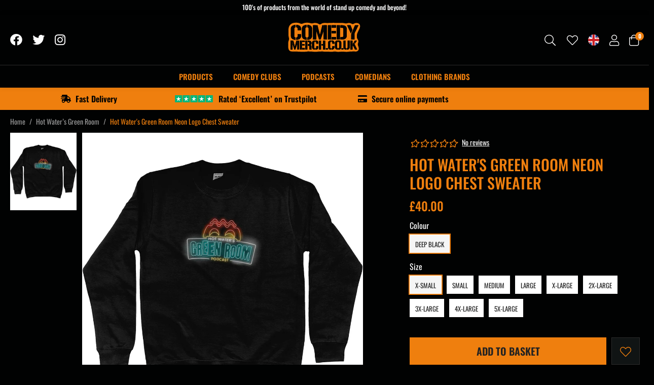

--- FILE ---
content_type: text/html; charset=utf-8
request_url: https://www.comedymerch.co.uk/collections/hot-water-s-green-room/products/hot-waters-green-room-neon-logo-chest-sweater
body_size: 35469
content:
<!doctype html>
<!--[if lt IE 7]><html class="no-js lt-ie9 lt-ie8 lt-ie7" lang="en"> <![endif]-->
<!--[if IE 7]><html class="no-js lt-ie9 lt-ie8" lang="en"> <![endif]-->
<!--[if IE 8]><html class="no-js lt-ie9" lang="en"> <![endif]-->
<!--[if IE 9 ]><html class="ie9 no-js"> <![endif]-->
<!--[if (gt IE 9)|!(IE)]><!--> <html class="no-js" lang="en-GB"> <!--<![endif]-->  
<head>

  <meta charset="utf-8" />
  <!--[if IE]><meta http-equiv='X-UA-Compatible' content='IE=edge,chrome=1' /><![endif]-->

  <title>
  
    Hot Water&#39;s Green Room Neon Logo Chest Sweater &ndash; Comedy Merch
  
  </title>

  
    <meta name="description" content="Hot Water&#39;s Green Room Neon Logo Chest Sweater Material: 80% ringspun cotton/20% polyester. Drop shoulder style. Stylish fit. Soft cotton faced fabric. Taped neck. Ribbed collar, cuffs and hem. Twin needle stitching. WRAP Certified Production. Weight: 280 gsm. Sizing: Sizes are approximate, please contact us should you" />
  

  <link rel="canonical" hreflang="en-gb" href="https://www.comedymerch.co.uk/products/hot-waters-green-room-neon-logo-chest-sweater"><link rel="shortcut icon" href="//www.comedymerch.co.uk/cdn/shop/files/comedy-merch-logo-favicon_180x180.png?v=1666270577" type="image/png" crossorigin="anonymous">

  <meta name="viewport" content="width=device-width, initial-scale=1" />

  
  
  
  
  <meta property="og:type" content="product" />
  <meta property="og:title" content="Hot Water&#39;s Green Room Neon Logo Chest Sweater" />
  
  <meta property="og:image" content="http://www.comedymerch.co.uk/cdn/shop/products/9c70017d0687518ee9ca727e0b620afd_grande.png?v=1669895179" />
  <meta property="og:image:secure_url" content="https://www.comedymerch.co.uk/cdn/shop/products/9c70017d0687518ee9ca727e0b620afd_grande.png?v=1669895179" />
  
  <meta property="og:price:amount" content="40.00" />
  <meta property="og:price:currency" content="GBP" />



<meta property="og:description" content="Hot Water&#39;s Green Room Neon Logo Chest Sweater Material: 80% ringspun cotton/20% polyester. Drop shoulder style. Stylish fit. Soft cotton faced fabric. Taped neck. Ribbed collar, cuffs and hem. Twin needle stitching. WRAP Certified Production. Weight: 280 gsm. Sizing: Sizes are approximate, please contact us should you" />

<meta property="og:url" content="https://www.comedymerch.co.uk/products/hot-waters-green-room-neon-logo-chest-sweater" />
<meta property="og:site_name" content="Comedy Merch" />
  
 

  <meta name="twitter:card" content="product" />
  <meta name="twitter:title" content="Hot Water&#39;s Green Room Neon Logo Chest Sweater" />
  <meta name="twitter:description" content="Hot Water&#39;s Green Room Neon Logo Chest SweaterMaterial: 80% ringspun cotton/20% polyester.Drop shoulder style.Stylish fit.Soft cotton faced fabric.Taped neck.Ribbed collar, cuffs and hem.Twin needle stitching.WRAP Certified Production.Weight: 280 gsm.Sizing: Sizes are approximate, please contact us should you require a size guide." />
  <meta name="twitter:image" content="http://www.comedymerch.co.uk/cdn/shop/products/9c70017d0687518ee9ca727e0b620afd_large.png?v=1669895179" />
  <meta name="twitter:label1" content="Price" />
  <meta name="twitter:data1" content="£40.00 GBP" />
  
  <meta name="twitter:label2" content="Brand" />
  <meta name="twitter:data2" content="Hot Water&#39;s Green Room Podcast" />
  


  <!-- Pre Fetch -->
  <link rel="dns-prefetch preconnect" href="https://cdn.shopify.com" crossorigin>
  <link rel="dns-prefetch preconnect" href="https://app.backinstock.org" crossorigin>
  <link rel="dns-prefetch preconnect" href="http://schema.org/Product" crossorigin>
  <link rel="dns-prefetch preconnect" href="https://cloudfront.net" crossorigin>
  <link rel="dns-prefetch preconnect" href="https://vars.hotjar.com" crossorigin>
  <link rel="dns-prefetch preconnect" href="https://www.google-analytics.com" crossorigin>
  <link rel="dns-prefetch preconnect" href="https://www.googletagmanager.com" crossorigin>
  <link rel="dns-prefetch preconnect" href="https://stats.g.doubleclick.net" crossorigin>
  
  <!-- Preload Fonts -->
  <link rel="preload" href="//www.comedymerch.co.uk/cdn/shop/t/2/assets/oswald-v49-latin-regular.woff2" as="font" type="font/woff2" crossorigin="anonymous">
  <link rel="preload" href="//www.comedymerch.co.uk/cdn/shop/t/2/assets/oswald-v49-latin-500.woff2" as="font" type="font/woff2" crossorigin="anonymous">
  <link rel="preload" href="//www.comedymerch.co.uk/cdn/shop/t/2/assets/oswald-v49-latin-600.woff2" as="font" type="font/woff2" crossorigin="anonymous">
  <link rel="preload" href="//www.comedymerch.co.uk/cdn/shop/t/2/assets/oswald-v49-latin-700.woff2" as="font" type="font/woff2" crossorigin="anonymous">


  
  
  

<link rel="preload" as="image" href="//www.comedymerch.co.uk/cdn/shop/products/9c70017d0687518ee9ca727e0b620afd_600x.png?v=1669895179"><script>
    var originalAttachEvent = window.attachEvent,
    originalAddEventListener = window.addEventListener;
    var eventListenerOverride = function(eventName,cb,p){
    if (eventName && (eventName==='onload'||eventName==='load') && cb && cb.name==='asyncLoad') {
      window.afterLoadWithEvents = window.afterLoadWithEvents || [];
      window.afterLoadWithEvents.push({
        f:cb,
        evt: 'mousemove',
        el: document
      });
      return;
    }
    if (window.attachEvent){
      originalAttachEvent(eventName,cb)
    } else {
      originalAddEventListener(eventName,cb,p)
      }
    };

    if (window.attachEvent) {
      window.attachEvent = eventListenerOverride;
    } else {
      window.addEventListener=eventListenerOverride;
    }

    const _insertBeforeElementBackup = Element.prototype.insertBefore
    Element.prototype.insertBefore= function(...args) {   
      if(args[0].outerHTML && args[0].outerHTML.indexOf("trekkie") !=-1) {
        var t=this;
        window.afterLoadWithEvents = window.afterLoadWithEvents || [];
        window.afterLoadWithEvents.push({
          f:function() {_insertBeforeElementBackup.apply(t,args)},
          evt: 'mousemove',
          el: document
        });
        return;
      }
      return _insertBeforeElementBackup.apply(this,args);  
    }
  </script>

<script>window.performance && window.performance.mark && window.performance.mark('shopify.content_for_header.start');</script><meta name="google-site-verification" content="WNSE4LM-Qn3yVu4QOOOYrpSrnYKwichOWEqAfTBlnjo">
<meta id="shopify-digital-wallet" name="shopify-digital-wallet" content="/61808935050/digital_wallets/dialog">
<meta name="shopify-checkout-api-token" content="2127c69187d4d9b1b5d2a84764f26bbc">
<link rel="alternate" type="application/json+oembed" href="https://www.comedymerch.co.uk/products/hot-waters-green-room-neon-logo-chest-sweater.oembed">
<script async="async" src="/checkouts/internal/preloads.js?locale=en-GB"></script>
<link rel="preconnect" href="https://shop.app" crossorigin="anonymous">
<script async="async" src="https://shop.app/checkouts/internal/preloads.js?locale=en-GB&shop_id=61808935050" crossorigin="anonymous"></script>
<script id="apple-pay-shop-capabilities" type="application/json">{"shopId":61808935050,"countryCode":"GB","currencyCode":"GBP","merchantCapabilities":["supports3DS"],"merchantId":"gid:\/\/shopify\/Shop\/61808935050","merchantName":"Comedy Merch","requiredBillingContactFields":["postalAddress","email"],"requiredShippingContactFields":["postalAddress","email"],"shippingType":"shipping","supportedNetworks":["visa","maestro","masterCard","amex","discover","elo"],"total":{"type":"pending","label":"Comedy Merch","amount":"1.00"},"shopifyPaymentsEnabled":true,"supportsSubscriptions":true}</script>
<script id="shopify-features" type="application/json">{"accessToken":"2127c69187d4d9b1b5d2a84764f26bbc","betas":["rich-media-storefront-analytics"],"domain":"www.comedymerch.co.uk","predictiveSearch":true,"shopId":61808935050,"locale":"en"}</script>
<script>var Shopify = Shopify || {};
Shopify.shop = "pixuscomedymerch.myshopify.com";
Shopify.locale = "en";
Shopify.currency = {"active":"GBP","rate":"1.0"};
Shopify.country = "GB";
Shopify.theme = {"name":"Comedy Merch","id":129177387146,"schema_name":null,"schema_version":null,"theme_store_id":null,"role":"main"};
Shopify.theme.handle = "null";
Shopify.theme.style = {"id":null,"handle":null};
Shopify.cdnHost = "www.comedymerch.co.uk/cdn";
Shopify.routes = Shopify.routes || {};
Shopify.routes.root = "/";</script>
<script type="module">!function(o){(o.Shopify=o.Shopify||{}).modules=!0}(window);</script>
<script>!function(o){function n(){var o=[];function n(){o.push(Array.prototype.slice.apply(arguments))}return n.q=o,n}var t=o.Shopify=o.Shopify||{};t.loadFeatures=n(),t.autoloadFeatures=n()}(window);</script>
<script>
  window.ShopifyPay = window.ShopifyPay || {};
  window.ShopifyPay.apiHost = "shop.app\/pay";
  window.ShopifyPay.redirectState = null;
</script>
<script id="shop-js-analytics" type="application/json">{"pageType":"product"}</script>
<script defer="defer" async type="module" src="//www.comedymerch.co.uk/cdn/shopifycloud/shop-js/modules/v2/client.init-shop-cart-sync_BN7fPSNr.en.esm.js"></script>
<script defer="defer" async type="module" src="//www.comedymerch.co.uk/cdn/shopifycloud/shop-js/modules/v2/chunk.common_Cbph3Kss.esm.js"></script>
<script defer="defer" async type="module" src="//www.comedymerch.co.uk/cdn/shopifycloud/shop-js/modules/v2/chunk.modal_DKumMAJ1.esm.js"></script>
<script type="module">
  await import("//www.comedymerch.co.uk/cdn/shopifycloud/shop-js/modules/v2/client.init-shop-cart-sync_BN7fPSNr.en.esm.js");
await import("//www.comedymerch.co.uk/cdn/shopifycloud/shop-js/modules/v2/chunk.common_Cbph3Kss.esm.js");
await import("//www.comedymerch.co.uk/cdn/shopifycloud/shop-js/modules/v2/chunk.modal_DKumMAJ1.esm.js");

  window.Shopify.SignInWithShop?.initShopCartSync?.({"fedCMEnabled":true,"windoidEnabled":true});

</script>
<script>
  window.Shopify = window.Shopify || {};
  if (!window.Shopify.featureAssets) window.Shopify.featureAssets = {};
  window.Shopify.featureAssets['shop-js'] = {"shop-cart-sync":["modules/v2/client.shop-cart-sync_CJVUk8Jm.en.esm.js","modules/v2/chunk.common_Cbph3Kss.esm.js","modules/v2/chunk.modal_DKumMAJ1.esm.js"],"init-fed-cm":["modules/v2/client.init-fed-cm_7Fvt41F4.en.esm.js","modules/v2/chunk.common_Cbph3Kss.esm.js","modules/v2/chunk.modal_DKumMAJ1.esm.js"],"init-shop-email-lookup-coordinator":["modules/v2/client.init-shop-email-lookup-coordinator_Cc088_bR.en.esm.js","modules/v2/chunk.common_Cbph3Kss.esm.js","modules/v2/chunk.modal_DKumMAJ1.esm.js"],"init-windoid":["modules/v2/client.init-windoid_hPopwJRj.en.esm.js","modules/v2/chunk.common_Cbph3Kss.esm.js","modules/v2/chunk.modal_DKumMAJ1.esm.js"],"shop-button":["modules/v2/client.shop-button_B0jaPSNF.en.esm.js","modules/v2/chunk.common_Cbph3Kss.esm.js","modules/v2/chunk.modal_DKumMAJ1.esm.js"],"shop-cash-offers":["modules/v2/client.shop-cash-offers_DPIskqss.en.esm.js","modules/v2/chunk.common_Cbph3Kss.esm.js","modules/v2/chunk.modal_DKumMAJ1.esm.js"],"shop-toast-manager":["modules/v2/client.shop-toast-manager_CK7RT69O.en.esm.js","modules/v2/chunk.common_Cbph3Kss.esm.js","modules/v2/chunk.modal_DKumMAJ1.esm.js"],"init-shop-cart-sync":["modules/v2/client.init-shop-cart-sync_BN7fPSNr.en.esm.js","modules/v2/chunk.common_Cbph3Kss.esm.js","modules/v2/chunk.modal_DKumMAJ1.esm.js"],"init-customer-accounts-sign-up":["modules/v2/client.init-customer-accounts-sign-up_CfPf4CXf.en.esm.js","modules/v2/client.shop-login-button_DeIztwXF.en.esm.js","modules/v2/chunk.common_Cbph3Kss.esm.js","modules/v2/chunk.modal_DKumMAJ1.esm.js"],"pay-button":["modules/v2/client.pay-button_CgIwFSYN.en.esm.js","modules/v2/chunk.common_Cbph3Kss.esm.js","modules/v2/chunk.modal_DKumMAJ1.esm.js"],"init-customer-accounts":["modules/v2/client.init-customer-accounts_DQ3x16JI.en.esm.js","modules/v2/client.shop-login-button_DeIztwXF.en.esm.js","modules/v2/chunk.common_Cbph3Kss.esm.js","modules/v2/chunk.modal_DKumMAJ1.esm.js"],"avatar":["modules/v2/client.avatar_BTnouDA3.en.esm.js"],"init-shop-for-new-customer-accounts":["modules/v2/client.init-shop-for-new-customer-accounts_CsZy_esa.en.esm.js","modules/v2/client.shop-login-button_DeIztwXF.en.esm.js","modules/v2/chunk.common_Cbph3Kss.esm.js","modules/v2/chunk.modal_DKumMAJ1.esm.js"],"shop-follow-button":["modules/v2/client.shop-follow-button_BRMJjgGd.en.esm.js","modules/v2/chunk.common_Cbph3Kss.esm.js","modules/v2/chunk.modal_DKumMAJ1.esm.js"],"checkout-modal":["modules/v2/client.checkout-modal_B9Drz_yf.en.esm.js","modules/v2/chunk.common_Cbph3Kss.esm.js","modules/v2/chunk.modal_DKumMAJ1.esm.js"],"shop-login-button":["modules/v2/client.shop-login-button_DeIztwXF.en.esm.js","modules/v2/chunk.common_Cbph3Kss.esm.js","modules/v2/chunk.modal_DKumMAJ1.esm.js"],"lead-capture":["modules/v2/client.lead-capture_DXYzFM3R.en.esm.js","modules/v2/chunk.common_Cbph3Kss.esm.js","modules/v2/chunk.modal_DKumMAJ1.esm.js"],"shop-login":["modules/v2/client.shop-login_CA5pJqmO.en.esm.js","modules/v2/chunk.common_Cbph3Kss.esm.js","modules/v2/chunk.modal_DKumMAJ1.esm.js"],"payment-terms":["modules/v2/client.payment-terms_BxzfvcZJ.en.esm.js","modules/v2/chunk.common_Cbph3Kss.esm.js","modules/v2/chunk.modal_DKumMAJ1.esm.js"]};
</script>
<script>(function() {
  var isLoaded = false;
  function asyncLoad() {
    if (isLoaded) return;
    isLoaded = true;
    var urls = ["https:\/\/app.kiwisizing.com\/web\/js\/dist\/kiwiSizing\/plugin\/SizingPlugin.prod.js?v=331\u0026shop=pixuscomedymerch.myshopify.com","https:\/\/assets.smartwishlist.webmarked.net\/static\/v6\/smartwishlist.js?shop=pixuscomedymerch.myshopify.com","https:\/\/www.inkthreadable.co.uk\/svg-editor\/shopify.js?shop=pixuscomedymerch.myshopify.com","https:\/\/embed.tawk.to\/widget-script\/6387788bdaff0e1306da439a\/1gj4itqb6.js?shop=pixuscomedymerch.myshopify.com","\/\/app.backinstock.org\/widget\/67410_1675167443.js?category=bis\u0026v=6\u0026shop=pixuscomedymerch.myshopify.com"];
    for (var i = 0; i < urls.length; i++) {
      var s = document.createElement('script');
      s.type = 'text/javascript';
      s.async = true;
      s.src = urls[i];
      var x = document.getElementsByTagName('script')[0];
      x.parentNode.insertBefore(s, x);
    }
  };
  if(window.attachEvent) {
    window.attachEvent('onload', asyncLoad);
  } else {
    window.addEventListener('load', asyncLoad, false);
  }
})();</script>
<script id="__st">var __st={"a":61808935050,"offset":0,"reqid":"da91ffbb-304f-4a56-b279-c49a206e3d5c-1770047786","pageurl":"www.comedymerch.co.uk\/collections\/hot-water-s-green-room\/products\/hot-waters-green-room-neon-logo-chest-sweater","u":"51703b463b32","p":"product","rtyp":"product","rid":7602949357706};</script>
<script>window.ShopifyPaypalV4VisibilityTracking = true;</script>
<script id="captcha-bootstrap">!function(){'use strict';const t='contact',e='account',n='new_comment',o=[[t,t],['blogs',n],['comments',n],[t,'customer']],c=[[e,'customer_login'],[e,'guest_login'],[e,'recover_customer_password'],[e,'create_customer']],r=t=>t.map((([t,e])=>`form[action*='/${t}']:not([data-nocaptcha='true']) input[name='form_type'][value='${e}']`)).join(','),a=t=>()=>t?[...document.querySelectorAll(t)].map((t=>t.form)):[];function s(){const t=[...o],e=r(t);return a(e)}const i='password',u='form_key',d=['recaptcha-v3-token','g-recaptcha-response','h-captcha-response',i],f=()=>{try{return window.sessionStorage}catch{return}},m='__shopify_v',_=t=>t.elements[u];function p(t,e,n=!1){try{const o=window.sessionStorage,c=JSON.parse(o.getItem(e)),{data:r}=function(t){const{data:e,action:n}=t;return t[m]||n?{data:e,action:n}:{data:t,action:n}}(c);for(const[e,n]of Object.entries(r))t.elements[e]&&(t.elements[e].value=n);n&&o.removeItem(e)}catch(o){console.error('form repopulation failed',{error:o})}}const l='form_type',E='cptcha';function T(t){t.dataset[E]=!0}const w=window,h=w.document,L='Shopify',v='ce_forms',y='captcha';let A=!1;((t,e)=>{const n=(g='f06e6c50-85a8-45c8-87d0-21a2b65856fe',I='https://cdn.shopify.com/shopifycloud/storefront-forms-hcaptcha/ce_storefront_forms_captcha_hcaptcha.v1.5.2.iife.js',D={infoText:'Protected by hCaptcha',privacyText:'Privacy',termsText:'Terms'},(t,e,n)=>{const o=w[L][v],c=o.bindForm;if(c)return c(t,g,e,D).then(n);var r;o.q.push([[t,g,e,D],n]),r=I,A||(h.body.append(Object.assign(h.createElement('script'),{id:'captcha-provider',async:!0,src:r})),A=!0)});var g,I,D;w[L]=w[L]||{},w[L][v]=w[L][v]||{},w[L][v].q=[],w[L][y]=w[L][y]||{},w[L][y].protect=function(t,e){n(t,void 0,e),T(t)},Object.freeze(w[L][y]),function(t,e,n,w,h,L){const[v,y,A,g]=function(t,e,n){const i=e?o:[],u=t?c:[],d=[...i,...u],f=r(d),m=r(i),_=r(d.filter((([t,e])=>n.includes(e))));return[a(f),a(m),a(_),s()]}(w,h,L),I=t=>{const e=t.target;return e instanceof HTMLFormElement?e:e&&e.form},D=t=>v().includes(t);t.addEventListener('submit',(t=>{const e=I(t);if(!e)return;const n=D(e)&&!e.dataset.hcaptchaBound&&!e.dataset.recaptchaBound,o=_(e),c=g().includes(e)&&(!o||!o.value);(n||c)&&t.preventDefault(),c&&!n&&(function(t){try{if(!f())return;!function(t){const e=f();if(!e)return;const n=_(t);if(!n)return;const o=n.value;o&&e.removeItem(o)}(t);const e=Array.from(Array(32),(()=>Math.random().toString(36)[2])).join('');!function(t,e){_(t)||t.append(Object.assign(document.createElement('input'),{type:'hidden',name:u})),t.elements[u].value=e}(t,e),function(t,e){const n=f();if(!n)return;const o=[...t.querySelectorAll(`input[type='${i}']`)].map((({name:t})=>t)),c=[...d,...o],r={};for(const[a,s]of new FormData(t).entries())c.includes(a)||(r[a]=s);n.setItem(e,JSON.stringify({[m]:1,action:t.action,data:r}))}(t,e)}catch(e){console.error('failed to persist form',e)}}(e),e.submit())}));const S=(t,e)=>{t&&!t.dataset[E]&&(n(t,e.some((e=>e===t))),T(t))};for(const o of['focusin','change'])t.addEventListener(o,(t=>{const e=I(t);D(e)&&S(e,y())}));const B=e.get('form_key'),M=e.get(l),P=B&&M;t.addEventListener('DOMContentLoaded',(()=>{const t=y();if(P)for(const e of t)e.elements[l].value===M&&p(e,B);[...new Set([...A(),...v().filter((t=>'true'===t.dataset.shopifyCaptcha))])].forEach((e=>S(e,t)))}))}(h,new URLSearchParams(w.location.search),n,t,e,['guest_login'])})(!0,!0)}();</script>
<script integrity="sha256-4kQ18oKyAcykRKYeNunJcIwy7WH5gtpwJnB7kiuLZ1E=" data-source-attribution="shopify.loadfeatures" defer="defer" src="//www.comedymerch.co.uk/cdn/shopifycloud/storefront/assets/storefront/load_feature-a0a9edcb.js" crossorigin="anonymous"></script>
<script crossorigin="anonymous" defer="defer" src="//www.comedymerch.co.uk/cdn/shopifycloud/storefront/assets/shopify_pay/storefront-65b4c6d7.js?v=20250812"></script>
<script data-source-attribution="shopify.dynamic_checkout.dynamic.init">var Shopify=Shopify||{};Shopify.PaymentButton=Shopify.PaymentButton||{isStorefrontPortableWallets:!0,init:function(){window.Shopify.PaymentButton.init=function(){};var t=document.createElement("script");t.src="https://www.comedymerch.co.uk/cdn/shopifycloud/portable-wallets/latest/portable-wallets.en.js",t.type="module",document.head.appendChild(t)}};
</script>
<script data-source-attribution="shopify.dynamic_checkout.buyer_consent">
  function portableWalletsHideBuyerConsent(e){var t=document.getElementById("shopify-buyer-consent"),n=document.getElementById("shopify-subscription-policy-button");t&&n&&(t.classList.add("hidden"),t.setAttribute("aria-hidden","true"),n.removeEventListener("click",e))}function portableWalletsShowBuyerConsent(e){var t=document.getElementById("shopify-buyer-consent"),n=document.getElementById("shopify-subscription-policy-button");t&&n&&(t.classList.remove("hidden"),t.removeAttribute("aria-hidden"),n.addEventListener("click",e))}window.Shopify?.PaymentButton&&(window.Shopify.PaymentButton.hideBuyerConsent=portableWalletsHideBuyerConsent,window.Shopify.PaymentButton.showBuyerConsent=portableWalletsShowBuyerConsent);
</script>
<script data-source-attribution="shopify.dynamic_checkout.cart.bootstrap">document.addEventListener("DOMContentLoaded",(function(){function t(){return document.querySelector("shopify-accelerated-checkout-cart, shopify-accelerated-checkout")}if(t())Shopify.PaymentButton.init();else{new MutationObserver((function(e,n){t()&&(Shopify.PaymentButton.init(),n.disconnect())})).observe(document.body,{childList:!0,subtree:!0})}}));
</script>
<link id="shopify-accelerated-checkout-styles" rel="stylesheet" media="screen" href="https://www.comedymerch.co.uk/cdn/shopifycloud/portable-wallets/latest/accelerated-checkout-backwards-compat.css" crossorigin="anonymous">
<style id="shopify-accelerated-checkout-cart">
        #shopify-buyer-consent {
  margin-top: 1em;
  display: inline-block;
  width: 100%;
}

#shopify-buyer-consent.hidden {
  display: none;
}

#shopify-subscription-policy-button {
  background: none;
  border: none;
  padding: 0;
  text-decoration: underline;
  font-size: inherit;
  cursor: pointer;
}

#shopify-subscription-policy-button::before {
  box-shadow: none;
}

      </style>

<script>window.performance && window.performance.mark && window.performance.mark('shopify.content_for_header.end');</script>

  
    <link rel="preload stylesheet" href="//www.comedymerch.co.uk/cdn/shop/t/2/assets/product-essential.css?v=57564207841607024811669975062" as="style">
  

  <!--[if lt IE 9]>
  <script src="//html5shiv.googlecode.com/svn/trunk/html5.js" type="text/javascript"></script>
  <![endif]-->

  

  
  <!-- Google tag (gtag.js) --> <script async src="https://www.googletagmanager.com/gtag/js?id=G-MCWEWFK8ZF"></script> <script> window.dataLayer = window.dataLayer || []; function gtag(){dataLayer.push(arguments);} gtag('js', new Date()); gtag('config', 'G-MCWEWFK8ZF'); </script>
  

  <!--begin-boost-pfs-filter-css-->
    <link rel="preload stylesheet" href="//www.comedymerch.co.uk/cdn/shop/t/2/assets/boost-pfs-instant-search.css?v=49615345288930719331663922352" as="style"><link href="//www.comedymerch.co.uk/cdn/shop/t/2/assets/boost-pfs-custom.css?v=128394668788249467391678077306" rel="stylesheet" type="text/css" media="all" />
<style data-id="boost-pfs-style" type="text/css">
    .boost-pfs-filter-option-title-text {}

   .boost-pfs-filter-tree-v .boost-pfs-filter-option-title-text:before {}
    .boost-pfs-filter-tree-v .boost-pfs-filter-option.boost-pfs-filter-option-collapsed .boost-pfs-filter-option-title-text:before {}
    .boost-pfs-filter-tree-h .boost-pfs-filter-option-title-heading:before {}

    .boost-pfs-filter-refine-by .boost-pfs-filter-option-title h3 {}

    .boost-pfs-filter-option-content .boost-pfs-filter-option-item-list .boost-pfs-filter-option-item button,
    .boost-pfs-filter-option-content .boost-pfs-filter-option-item-list .boost-pfs-filter-option-item .boost-pfs-filter-button,
    .boost-pfs-filter-option-range-amount input,
    .boost-pfs-filter-tree-v .boost-pfs-filter-refine-by .boost-pfs-filter-refine-by-items .refine-by-item,
    .boost-pfs-filter-refine-by-wrapper-v .boost-pfs-filter-refine-by .boost-pfs-filter-refine-by-items .refine-by-item,
    .boost-pfs-filter-refine-by .boost-pfs-filter-option-title,
    .boost-pfs-filter-refine-by .boost-pfs-filter-refine-by-items .refine-by-item>a,
    .boost-pfs-filter-refine-by>span,
    .boost-pfs-filter-clear,
    .boost-pfs-filter-clear-all{}
    .boost-pfs-filter-tree-h .boost-pfs-filter-pc .boost-pfs-filter-refine-by-items .refine-by-item .boost-pfs-filter-clear .refine-by-type, 
    .boost-pfs-filter-refine-by-wrapper-h .boost-pfs-filter-pc .boost-pfs-filter-refine-by-items .refine-by-item .boost-pfs-filter-clear .refine-by-type {}

    .boost-pfs-filter-option-multi-level-collections .boost-pfs-filter-option-multi-level-list .boost-pfs-filter-option-item .boost-pfs-filter-button-arrow .boost-pfs-arrow:before,
    .boost-pfs-filter-option-multi-level-tag .boost-pfs-filter-option-multi-level-list .boost-pfs-filter-option-item .boost-pfs-filter-button-arrow .boost-pfs-arrow:before {}

    .boost-pfs-filter-refine-by-wrapper-v .boost-pfs-filter-refine-by .boost-pfs-filter-refine-by-items .refine-by-item .boost-pfs-filter-clear:after, 
    .boost-pfs-filter-refine-by-wrapper-v .boost-pfs-filter-refine-by .boost-pfs-filter-refine-by-items .refine-by-item .boost-pfs-filter-clear:before, 
    .boost-pfs-filter-tree-v .boost-pfs-filter-refine-by .boost-pfs-filter-refine-by-items .refine-by-item .boost-pfs-filter-clear:after, 
    .boost-pfs-filter-tree-v .boost-pfs-filter-refine-by .boost-pfs-filter-refine-by-items .refine-by-item .boost-pfs-filter-clear:before,
    .boost-pfs-filter-refine-by-wrapper-h .boost-pfs-filter-pc .boost-pfs-filter-refine-by-items .refine-by-item .boost-pfs-filter-clear:after, 
    .boost-pfs-filter-refine-by-wrapper-h .boost-pfs-filter-pc .boost-pfs-filter-refine-by-items .refine-by-item .boost-pfs-filter-clear:before, 
    .boost-pfs-filter-tree-h .boost-pfs-filter-pc .boost-pfs-filter-refine-by-items .refine-by-item .boost-pfs-filter-clear:after, 
    .boost-pfs-filter-tree-h .boost-pfs-filter-pc .boost-pfs-filter-refine-by-items .refine-by-item .boost-pfs-filter-clear:before {}
    .boost-pfs-filter-option-range-slider .noUi-value-horizontal {}

    .boost-pfs-filter-tree-mobile-button button,
    .boost-pfs-filter-top-sorting-mobile button {}
    .boost-pfs-filter-top-sorting-mobile button>span:after {}
  </style>
  <!--end-boost-pfs-filter-css-->
  
  
  <script>
window.KiwiSizing = window.KiwiSizing === undefined ? {} : window.KiwiSizing;
KiwiSizing.shop = "pixuscomedymerch.myshopify.com";


KiwiSizing.data = {
  collections: "293881610378,293340446858,293864145034,293882200202,293881544842,293864112266",
  tags: "",
  product: "7602949357706",
  vendor: "Hot Water's Green Room Podcast",
  type: "Sweater",
  title: "Hot Water's Green Room Neon Logo Chest Sweater",
  images: ["\/\/www.comedymerch.co.uk\/cdn\/shop\/products\/9c70017d0687518ee9ca727e0b620afd.png?v=1669895179"],
};

</script>
  

<script src="https://cdn.shopify.com/extensions/5f51070a-5913-41fd-8032-c8ce18110a3b/1.17.0/assets/widget.js" type="text/javascript" defer="defer"></script>
<link href="https://monorail-edge.shopifysvc.com" rel="dns-prefetch">
<script>(function(){if ("sendBeacon" in navigator && "performance" in window) {try {var session_token_from_headers = performance.getEntriesByType('navigation')[0].serverTiming.find(x => x.name == '_s').description;} catch {var session_token_from_headers = undefined;}var session_cookie_matches = document.cookie.match(/_shopify_s=([^;]*)/);var session_token_from_cookie = session_cookie_matches && session_cookie_matches.length === 2 ? session_cookie_matches[1] : "";var session_token = session_token_from_headers || session_token_from_cookie || "";function handle_abandonment_event(e) {var entries = performance.getEntries().filter(function(entry) {return /monorail-edge.shopifysvc.com/.test(entry.name);});if (!window.abandonment_tracked && entries.length === 0) {window.abandonment_tracked = true;var currentMs = Date.now();var navigation_start = performance.timing.navigationStart;var payload = {shop_id: 61808935050,url: window.location.href,navigation_start,duration: currentMs - navigation_start,session_token,page_type: "product"};window.navigator.sendBeacon("https://monorail-edge.shopifysvc.com/v1/produce", JSON.stringify({schema_id: "online_store_buyer_site_abandonment/1.1",payload: payload,metadata: {event_created_at_ms: currentMs,event_sent_at_ms: currentMs}}));}}window.addEventListener('pagehide', handle_abandonment_event);}}());</script>
<script id="web-pixels-manager-setup">(function e(e,d,r,n,o){if(void 0===o&&(o={}),!Boolean(null===(a=null===(i=window.Shopify)||void 0===i?void 0:i.analytics)||void 0===a?void 0:a.replayQueue)){var i,a;window.Shopify=window.Shopify||{};var t=window.Shopify;t.analytics=t.analytics||{};var s=t.analytics;s.replayQueue=[],s.publish=function(e,d,r){return s.replayQueue.push([e,d,r]),!0};try{self.performance.mark("wpm:start")}catch(e){}var l=function(){var e={modern:/Edge?\/(1{2}[4-9]|1[2-9]\d|[2-9]\d{2}|\d{4,})\.\d+(\.\d+|)|Firefox\/(1{2}[4-9]|1[2-9]\d|[2-9]\d{2}|\d{4,})\.\d+(\.\d+|)|Chrom(ium|e)\/(9{2}|\d{3,})\.\d+(\.\d+|)|(Maci|X1{2}).+ Version\/(15\.\d+|(1[6-9]|[2-9]\d|\d{3,})\.\d+)([,.]\d+|)( \(\w+\)|)( Mobile\/\w+|) Safari\/|Chrome.+OPR\/(9{2}|\d{3,})\.\d+\.\d+|(CPU[ +]OS|iPhone[ +]OS|CPU[ +]iPhone|CPU IPhone OS|CPU iPad OS)[ +]+(15[._]\d+|(1[6-9]|[2-9]\d|\d{3,})[._]\d+)([._]\d+|)|Android:?[ /-](13[3-9]|1[4-9]\d|[2-9]\d{2}|\d{4,})(\.\d+|)(\.\d+|)|Android.+Firefox\/(13[5-9]|1[4-9]\d|[2-9]\d{2}|\d{4,})\.\d+(\.\d+|)|Android.+Chrom(ium|e)\/(13[3-9]|1[4-9]\d|[2-9]\d{2}|\d{4,})\.\d+(\.\d+|)|SamsungBrowser\/([2-9]\d|\d{3,})\.\d+/,legacy:/Edge?\/(1[6-9]|[2-9]\d|\d{3,})\.\d+(\.\d+|)|Firefox\/(5[4-9]|[6-9]\d|\d{3,})\.\d+(\.\d+|)|Chrom(ium|e)\/(5[1-9]|[6-9]\d|\d{3,})\.\d+(\.\d+|)([\d.]+$|.*Safari\/(?![\d.]+ Edge\/[\d.]+$))|(Maci|X1{2}).+ Version\/(10\.\d+|(1[1-9]|[2-9]\d|\d{3,})\.\d+)([,.]\d+|)( \(\w+\)|)( Mobile\/\w+|) Safari\/|Chrome.+OPR\/(3[89]|[4-9]\d|\d{3,})\.\d+\.\d+|(CPU[ +]OS|iPhone[ +]OS|CPU[ +]iPhone|CPU IPhone OS|CPU iPad OS)[ +]+(10[._]\d+|(1[1-9]|[2-9]\d|\d{3,})[._]\d+)([._]\d+|)|Android:?[ /-](13[3-9]|1[4-9]\d|[2-9]\d{2}|\d{4,})(\.\d+|)(\.\d+|)|Mobile Safari.+OPR\/([89]\d|\d{3,})\.\d+\.\d+|Android.+Firefox\/(13[5-9]|1[4-9]\d|[2-9]\d{2}|\d{4,})\.\d+(\.\d+|)|Android.+Chrom(ium|e)\/(13[3-9]|1[4-9]\d|[2-9]\d{2}|\d{4,})\.\d+(\.\d+|)|Android.+(UC? ?Browser|UCWEB|U3)[ /]?(15\.([5-9]|\d{2,})|(1[6-9]|[2-9]\d|\d{3,})\.\d+)\.\d+|SamsungBrowser\/(5\.\d+|([6-9]|\d{2,})\.\d+)|Android.+MQ{2}Browser\/(14(\.(9|\d{2,})|)|(1[5-9]|[2-9]\d|\d{3,})(\.\d+|))(\.\d+|)|K[Aa][Ii]OS\/(3\.\d+|([4-9]|\d{2,})\.\d+)(\.\d+|)/},d=e.modern,r=e.legacy,n=navigator.userAgent;return n.match(d)?"modern":n.match(r)?"legacy":"unknown"}(),u="modern"===l?"modern":"legacy",c=(null!=n?n:{modern:"",legacy:""})[u],f=function(e){return[e.baseUrl,"/wpm","/b",e.hashVersion,"modern"===e.buildTarget?"m":"l",".js"].join("")}({baseUrl:d,hashVersion:r,buildTarget:u}),m=function(e){var d=e.version,r=e.bundleTarget,n=e.surface,o=e.pageUrl,i=e.monorailEndpoint;return{emit:function(e){var a=e.status,t=e.errorMsg,s=(new Date).getTime(),l=JSON.stringify({metadata:{event_sent_at_ms:s},events:[{schema_id:"web_pixels_manager_load/3.1",payload:{version:d,bundle_target:r,page_url:o,status:a,surface:n,error_msg:t},metadata:{event_created_at_ms:s}}]});if(!i)return console&&console.warn&&console.warn("[Web Pixels Manager] No Monorail endpoint provided, skipping logging."),!1;try{return self.navigator.sendBeacon.bind(self.navigator)(i,l)}catch(e){}var u=new XMLHttpRequest;try{return u.open("POST",i,!0),u.setRequestHeader("Content-Type","text/plain"),u.send(l),!0}catch(e){return console&&console.warn&&console.warn("[Web Pixels Manager] Got an unhandled error while logging to Monorail."),!1}}}}({version:r,bundleTarget:l,surface:e.surface,pageUrl:self.location.href,monorailEndpoint:e.monorailEndpoint});try{o.browserTarget=l,function(e){var d=e.src,r=e.async,n=void 0===r||r,o=e.onload,i=e.onerror,a=e.sri,t=e.scriptDataAttributes,s=void 0===t?{}:t,l=document.createElement("script"),u=document.querySelector("head"),c=document.querySelector("body");if(l.async=n,l.src=d,a&&(l.integrity=a,l.crossOrigin="anonymous"),s)for(var f in s)if(Object.prototype.hasOwnProperty.call(s,f))try{l.dataset[f]=s[f]}catch(e){}if(o&&l.addEventListener("load",o),i&&l.addEventListener("error",i),u)u.appendChild(l);else{if(!c)throw new Error("Did not find a head or body element to append the script");c.appendChild(l)}}({src:f,async:!0,onload:function(){if(!function(){var e,d;return Boolean(null===(d=null===(e=window.Shopify)||void 0===e?void 0:e.analytics)||void 0===d?void 0:d.initialized)}()){var d=window.webPixelsManager.init(e)||void 0;if(d){var r=window.Shopify.analytics;r.replayQueue.forEach((function(e){var r=e[0],n=e[1],o=e[2];d.publishCustomEvent(r,n,o)})),r.replayQueue=[],r.publish=d.publishCustomEvent,r.visitor=d.visitor,r.initialized=!0}}},onerror:function(){return m.emit({status:"failed",errorMsg:"".concat(f," has failed to load")})},sri:function(e){var d=/^sha384-[A-Za-z0-9+/=]+$/;return"string"==typeof e&&d.test(e)}(c)?c:"",scriptDataAttributes:o}),m.emit({status:"loading"})}catch(e){m.emit({status:"failed",errorMsg:(null==e?void 0:e.message)||"Unknown error"})}}})({shopId: 61808935050,storefrontBaseUrl: "https://www.comedymerch.co.uk",extensionsBaseUrl: "https://extensions.shopifycdn.com/cdn/shopifycloud/web-pixels-manager",monorailEndpoint: "https://monorail-edge.shopifysvc.com/unstable/produce_batch",surface: "storefront-renderer",enabledBetaFlags: ["2dca8a86"],webPixelsConfigList: [{"id":"373948554","configuration":"{\"pixelCode\":\"CDDA0PJC77U0FC7C73H0\"}","eventPayloadVersion":"v1","runtimeContext":"STRICT","scriptVersion":"22e92c2ad45662f435e4801458fb78cc","type":"APP","apiClientId":4383523,"privacyPurposes":["ANALYTICS","MARKETING","SALE_OF_DATA"],"dataSharingAdjustments":{"protectedCustomerApprovalScopes":["read_customer_address","read_customer_email","read_customer_name","read_customer_personal_data","read_customer_phone"]}},{"id":"203161985","eventPayloadVersion":"v1","runtimeContext":"LAX","scriptVersion":"1","type":"CUSTOM","privacyPurposes":["ANALYTICS"],"name":"Google Analytics tag (migrated)"},{"id":"shopify-app-pixel","configuration":"{}","eventPayloadVersion":"v1","runtimeContext":"STRICT","scriptVersion":"0450","apiClientId":"shopify-pixel","type":"APP","privacyPurposes":["ANALYTICS","MARKETING"]},{"id":"shopify-custom-pixel","eventPayloadVersion":"v1","runtimeContext":"LAX","scriptVersion":"0450","apiClientId":"shopify-pixel","type":"CUSTOM","privacyPurposes":["ANALYTICS","MARKETING"]}],isMerchantRequest: false,initData: {"shop":{"name":"Comedy Merch","paymentSettings":{"currencyCode":"GBP"},"myshopifyDomain":"pixuscomedymerch.myshopify.com","countryCode":"GB","storefrontUrl":"https:\/\/www.comedymerch.co.uk"},"customer":null,"cart":null,"checkout":null,"productVariants":[{"price":{"amount":40.0,"currencyCode":"GBP"},"product":{"title":"Hot Water's Green Room Neon Logo Chest Sweater","vendor":"Hot Water's Green Room Podcast","id":"7602949357706","untranslatedTitle":"Hot Water's Green Room Neon Logo Chest Sweater","url":"\/products\/hot-waters-green-room-neon-logo-chest-sweater","type":"Sweater"},"id":"42591594545290","image":{"src":"\/\/www.comedymerch.co.uk\/cdn\/shop\/products\/9c70017d0687518ee9ca727e0b620afd.png?v=1669895179"},"sku":"JH030-DBL-XS","title":"Deep Black \/ X-Small","untranslatedTitle":"Deep Black \/ X-Small"},{"price":{"amount":40.0,"currencyCode":"GBP"},"product":{"title":"Hot Water's Green Room Neon Logo Chest Sweater","vendor":"Hot Water's Green Room Podcast","id":"7602949357706","untranslatedTitle":"Hot Water's Green Room Neon Logo Chest Sweater","url":"\/products\/hot-waters-green-room-neon-logo-chest-sweater","type":"Sweater"},"id":"42591594578058","image":{"src":"\/\/www.comedymerch.co.uk\/cdn\/shop\/products\/9c70017d0687518ee9ca727e0b620afd.png?v=1669895179"},"sku":"JH030-DBL-S","title":"Deep Black \/ Small","untranslatedTitle":"Deep Black \/ Small"},{"price":{"amount":40.0,"currencyCode":"GBP"},"product":{"title":"Hot Water's Green Room Neon Logo Chest Sweater","vendor":"Hot Water's Green Room Podcast","id":"7602949357706","untranslatedTitle":"Hot Water's Green Room Neon Logo Chest Sweater","url":"\/products\/hot-waters-green-room-neon-logo-chest-sweater","type":"Sweater"},"id":"42591594610826","image":{"src":"\/\/www.comedymerch.co.uk\/cdn\/shop\/products\/9c70017d0687518ee9ca727e0b620afd.png?v=1669895179"},"sku":"JH030-DBL-M","title":"Deep Black \/ Medium","untranslatedTitle":"Deep Black \/ Medium"},{"price":{"amount":40.0,"currencyCode":"GBP"},"product":{"title":"Hot Water's Green Room Neon Logo Chest Sweater","vendor":"Hot Water's Green Room Podcast","id":"7602949357706","untranslatedTitle":"Hot Water's Green Room Neon Logo Chest Sweater","url":"\/products\/hot-waters-green-room-neon-logo-chest-sweater","type":"Sweater"},"id":"42591594643594","image":{"src":"\/\/www.comedymerch.co.uk\/cdn\/shop\/products\/9c70017d0687518ee9ca727e0b620afd.png?v=1669895179"},"sku":"JH030-DBL-L","title":"Deep Black \/ Large","untranslatedTitle":"Deep Black \/ Large"},{"price":{"amount":40.0,"currencyCode":"GBP"},"product":{"title":"Hot Water's Green Room Neon Logo Chest Sweater","vendor":"Hot Water's Green Room Podcast","id":"7602949357706","untranslatedTitle":"Hot Water's Green Room Neon Logo Chest Sweater","url":"\/products\/hot-waters-green-room-neon-logo-chest-sweater","type":"Sweater"},"id":"42591594676362","image":{"src":"\/\/www.comedymerch.co.uk\/cdn\/shop\/products\/9c70017d0687518ee9ca727e0b620afd.png?v=1669895179"},"sku":"JH030-DBL-XL","title":"Deep Black \/ X-Large","untranslatedTitle":"Deep Black \/ X-Large"},{"price":{"amount":40.0,"currencyCode":"GBP"},"product":{"title":"Hot Water's Green Room Neon Logo Chest Sweater","vendor":"Hot Water's Green Room Podcast","id":"7602949357706","untranslatedTitle":"Hot Water's Green Room Neon Logo Chest Sweater","url":"\/products\/hot-waters-green-room-neon-logo-chest-sweater","type":"Sweater"},"id":"42591594709130","image":{"src":"\/\/www.comedymerch.co.uk\/cdn\/shop\/products\/9c70017d0687518ee9ca727e0b620afd.png?v=1669895179"},"sku":"JH030-DBL-2XL","title":"Deep Black \/ 2X-Large","untranslatedTitle":"Deep Black \/ 2X-Large"},{"price":{"amount":40.0,"currencyCode":"GBP"},"product":{"title":"Hot Water's Green Room Neon Logo Chest Sweater","vendor":"Hot Water's Green Room Podcast","id":"7602949357706","untranslatedTitle":"Hot Water's Green Room Neon Logo Chest Sweater","url":"\/products\/hot-waters-green-room-neon-logo-chest-sweater","type":"Sweater"},"id":"42591594741898","image":{"src":"\/\/www.comedymerch.co.uk\/cdn\/shop\/products\/9c70017d0687518ee9ca727e0b620afd.png?v=1669895179"},"sku":"JH030-DBL-3XL","title":"Deep Black \/ 3X-Large","untranslatedTitle":"Deep Black \/ 3X-Large"},{"price":{"amount":40.0,"currencyCode":"GBP"},"product":{"title":"Hot Water's Green Room Neon Logo Chest Sweater","vendor":"Hot Water's Green Room Podcast","id":"7602949357706","untranslatedTitle":"Hot Water's Green Room Neon Logo Chest Sweater","url":"\/products\/hot-waters-green-room-neon-logo-chest-sweater","type":"Sweater"},"id":"42591594774666","image":{"src":"\/\/www.comedymerch.co.uk\/cdn\/shop\/products\/9c70017d0687518ee9ca727e0b620afd.png?v=1669895179"},"sku":"JH030-DBL-4XL","title":"Deep Black \/ 4X-Large","untranslatedTitle":"Deep Black \/ 4X-Large"},{"price":{"amount":40.0,"currencyCode":"GBP"},"product":{"title":"Hot Water's Green Room Neon Logo Chest Sweater","vendor":"Hot Water's Green Room Podcast","id":"7602949357706","untranslatedTitle":"Hot Water's Green Room Neon Logo Chest Sweater","url":"\/products\/hot-waters-green-room-neon-logo-chest-sweater","type":"Sweater"},"id":"42591594807434","image":{"src":"\/\/www.comedymerch.co.uk\/cdn\/shop\/products\/9c70017d0687518ee9ca727e0b620afd.png?v=1669895179"},"sku":"JH030-DBL-5XL","title":"Deep Black \/ 5X-Large","untranslatedTitle":"Deep Black \/ 5X-Large"}],"purchasingCompany":null},},"https://www.comedymerch.co.uk/cdn","1d2a099fw23dfb22ep557258f5m7a2edbae",{"modern":"","legacy":""},{"shopId":"61808935050","storefrontBaseUrl":"https:\/\/www.comedymerch.co.uk","extensionBaseUrl":"https:\/\/extensions.shopifycdn.com\/cdn\/shopifycloud\/web-pixels-manager","surface":"storefront-renderer","enabledBetaFlags":"[\"2dca8a86\"]","isMerchantRequest":"false","hashVersion":"1d2a099fw23dfb22ep557258f5m7a2edbae","publish":"custom","events":"[[\"page_viewed\",{}],[\"product_viewed\",{\"productVariant\":{\"price\":{\"amount\":40.0,\"currencyCode\":\"GBP\"},\"product\":{\"title\":\"Hot Water's Green Room Neon Logo Chest Sweater\",\"vendor\":\"Hot Water's Green Room Podcast\",\"id\":\"7602949357706\",\"untranslatedTitle\":\"Hot Water's Green Room Neon Logo Chest Sweater\",\"url\":\"\/products\/hot-waters-green-room-neon-logo-chest-sweater\",\"type\":\"Sweater\"},\"id\":\"42591594545290\",\"image\":{\"src\":\"\/\/www.comedymerch.co.uk\/cdn\/shop\/products\/9c70017d0687518ee9ca727e0b620afd.png?v=1669895179\"},\"sku\":\"JH030-DBL-XS\",\"title\":\"Deep Black \/ X-Small\",\"untranslatedTitle\":\"Deep Black \/ X-Small\"}}]]"});</script><script>
  window.ShopifyAnalytics = window.ShopifyAnalytics || {};
  window.ShopifyAnalytics.meta = window.ShopifyAnalytics.meta || {};
  window.ShopifyAnalytics.meta.currency = 'GBP';
  var meta = {"product":{"id":7602949357706,"gid":"gid:\/\/shopify\/Product\/7602949357706","vendor":"Hot Water's Green Room Podcast","type":"Sweater","handle":"hot-waters-green-room-neon-logo-chest-sweater","variants":[{"id":42591594545290,"price":4000,"name":"Hot Water's Green Room Neon Logo Chest Sweater - Deep Black \/ X-Small","public_title":"Deep Black \/ X-Small","sku":"JH030-DBL-XS"},{"id":42591594578058,"price":4000,"name":"Hot Water's Green Room Neon Logo Chest Sweater - Deep Black \/ Small","public_title":"Deep Black \/ Small","sku":"JH030-DBL-S"},{"id":42591594610826,"price":4000,"name":"Hot Water's Green Room Neon Logo Chest Sweater - Deep Black \/ Medium","public_title":"Deep Black \/ Medium","sku":"JH030-DBL-M"},{"id":42591594643594,"price":4000,"name":"Hot Water's Green Room Neon Logo Chest Sweater - Deep Black \/ Large","public_title":"Deep Black \/ Large","sku":"JH030-DBL-L"},{"id":42591594676362,"price":4000,"name":"Hot Water's Green Room Neon Logo Chest Sweater - Deep Black \/ X-Large","public_title":"Deep Black \/ X-Large","sku":"JH030-DBL-XL"},{"id":42591594709130,"price":4000,"name":"Hot Water's Green Room Neon Logo Chest Sweater - Deep Black \/ 2X-Large","public_title":"Deep Black \/ 2X-Large","sku":"JH030-DBL-2XL"},{"id":42591594741898,"price":4000,"name":"Hot Water's Green Room Neon Logo Chest Sweater - Deep Black \/ 3X-Large","public_title":"Deep Black \/ 3X-Large","sku":"JH030-DBL-3XL"},{"id":42591594774666,"price":4000,"name":"Hot Water's Green Room Neon Logo Chest Sweater - Deep Black \/ 4X-Large","public_title":"Deep Black \/ 4X-Large","sku":"JH030-DBL-4XL"},{"id":42591594807434,"price":4000,"name":"Hot Water's Green Room Neon Logo Chest Sweater - Deep Black \/ 5X-Large","public_title":"Deep Black \/ 5X-Large","sku":"JH030-DBL-5XL"}],"remote":false},"page":{"pageType":"product","resourceType":"product","resourceId":7602949357706,"requestId":"da91ffbb-304f-4a56-b279-c49a206e3d5c-1770047786"}};
  for (var attr in meta) {
    window.ShopifyAnalytics.meta[attr] = meta[attr];
  }
</script>
<script class="analytics">
  (function () {
    var customDocumentWrite = function(content) {
      var jquery = null;

      if (window.jQuery) {
        jquery = window.jQuery;
      } else if (window.Checkout && window.Checkout.$) {
        jquery = window.Checkout.$;
      }

      if (jquery) {
        jquery('body').append(content);
      }
    };

    var hasLoggedConversion = function(token) {
      if (token) {
        return document.cookie.indexOf('loggedConversion=' + token) !== -1;
      }
      return false;
    }

    var setCookieIfConversion = function(token) {
      if (token) {
        var twoMonthsFromNow = new Date(Date.now());
        twoMonthsFromNow.setMonth(twoMonthsFromNow.getMonth() + 2);

        document.cookie = 'loggedConversion=' + token + '; expires=' + twoMonthsFromNow;
      }
    }

    var trekkie = window.ShopifyAnalytics.lib = window.trekkie = window.trekkie || [];
    if (trekkie.integrations) {
      return;
    }
    trekkie.methods = [
      'identify',
      'page',
      'ready',
      'track',
      'trackForm',
      'trackLink'
    ];
    trekkie.factory = function(method) {
      return function() {
        var args = Array.prototype.slice.call(arguments);
        args.unshift(method);
        trekkie.push(args);
        return trekkie;
      };
    };
    for (var i = 0; i < trekkie.methods.length; i++) {
      var key = trekkie.methods[i];
      trekkie[key] = trekkie.factory(key);
    }
    trekkie.load = function(config) {
      trekkie.config = config || {};
      trekkie.config.initialDocumentCookie = document.cookie;
      var first = document.getElementsByTagName('script')[0];
      var script = document.createElement('script');
      script.type = 'text/javascript';
      script.onerror = function(e) {
        var scriptFallback = document.createElement('script');
        scriptFallback.type = 'text/javascript';
        scriptFallback.onerror = function(error) {
                var Monorail = {
      produce: function produce(monorailDomain, schemaId, payload) {
        var currentMs = new Date().getTime();
        var event = {
          schema_id: schemaId,
          payload: payload,
          metadata: {
            event_created_at_ms: currentMs,
            event_sent_at_ms: currentMs
          }
        };
        return Monorail.sendRequest("https://" + monorailDomain + "/v1/produce", JSON.stringify(event));
      },
      sendRequest: function sendRequest(endpointUrl, payload) {
        // Try the sendBeacon API
        if (window && window.navigator && typeof window.navigator.sendBeacon === 'function' && typeof window.Blob === 'function' && !Monorail.isIos12()) {
          var blobData = new window.Blob([payload], {
            type: 'text/plain'
          });

          if (window.navigator.sendBeacon(endpointUrl, blobData)) {
            return true;
          } // sendBeacon was not successful

        } // XHR beacon

        var xhr = new XMLHttpRequest();

        try {
          xhr.open('POST', endpointUrl);
          xhr.setRequestHeader('Content-Type', 'text/plain');
          xhr.send(payload);
        } catch (e) {
          console.log(e);
        }

        return false;
      },
      isIos12: function isIos12() {
        return window.navigator.userAgent.lastIndexOf('iPhone; CPU iPhone OS 12_') !== -1 || window.navigator.userAgent.lastIndexOf('iPad; CPU OS 12_') !== -1;
      }
    };
    Monorail.produce('monorail-edge.shopifysvc.com',
      'trekkie_storefront_load_errors/1.1',
      {shop_id: 61808935050,
      theme_id: 129177387146,
      app_name: "storefront",
      context_url: window.location.href,
      source_url: "//www.comedymerch.co.uk/cdn/s/trekkie.storefront.c59ea00e0474b293ae6629561379568a2d7c4bba.min.js"});

        };
        scriptFallback.async = true;
        scriptFallback.src = '//www.comedymerch.co.uk/cdn/s/trekkie.storefront.c59ea00e0474b293ae6629561379568a2d7c4bba.min.js';
        first.parentNode.insertBefore(scriptFallback, first);
      };
      script.async = true;
      script.src = '//www.comedymerch.co.uk/cdn/s/trekkie.storefront.c59ea00e0474b293ae6629561379568a2d7c4bba.min.js';
      first.parentNode.insertBefore(script, first);
    };
    trekkie.load(
      {"Trekkie":{"appName":"storefront","development":false,"defaultAttributes":{"shopId":61808935050,"isMerchantRequest":null,"themeId":129177387146,"themeCityHash":"3133378268921241211","contentLanguage":"en","currency":"GBP","eventMetadataId":"56db2a22-8dc8-49dd-b856-fbbad7734eaf"},"isServerSideCookieWritingEnabled":true,"monorailRegion":"shop_domain","enabledBetaFlags":["65f19447","b5387b81"]},"Session Attribution":{},"S2S":{"facebookCapiEnabled":false,"source":"trekkie-storefront-renderer","apiClientId":580111}}
    );

    var loaded = false;
    trekkie.ready(function() {
      if (loaded) return;
      loaded = true;

      window.ShopifyAnalytics.lib = window.trekkie;

      var originalDocumentWrite = document.write;
      document.write = customDocumentWrite;
      try { window.ShopifyAnalytics.merchantGoogleAnalytics.call(this); } catch(error) {};
      document.write = originalDocumentWrite;

      window.ShopifyAnalytics.lib.page(null,{"pageType":"product","resourceType":"product","resourceId":7602949357706,"requestId":"da91ffbb-304f-4a56-b279-c49a206e3d5c-1770047786","shopifyEmitted":true});

      var match = window.location.pathname.match(/checkouts\/(.+)\/(thank_you|post_purchase)/)
      var token = match? match[1]: undefined;
      if (!hasLoggedConversion(token)) {
        setCookieIfConversion(token);
        window.ShopifyAnalytics.lib.track("Viewed Product",{"currency":"GBP","variantId":42591594545290,"productId":7602949357706,"productGid":"gid:\/\/shopify\/Product\/7602949357706","name":"Hot Water's Green Room Neon Logo Chest Sweater - Deep Black \/ X-Small","price":"40.00","sku":"JH030-DBL-XS","brand":"Hot Water's Green Room Podcast","variant":"Deep Black \/ X-Small","category":"Sweater","nonInteraction":true,"remote":false},undefined,undefined,{"shopifyEmitted":true});
      window.ShopifyAnalytics.lib.track("monorail:\/\/trekkie_storefront_viewed_product\/1.1",{"currency":"GBP","variantId":42591594545290,"productId":7602949357706,"productGid":"gid:\/\/shopify\/Product\/7602949357706","name":"Hot Water's Green Room Neon Logo Chest Sweater - Deep Black \/ X-Small","price":"40.00","sku":"JH030-DBL-XS","brand":"Hot Water's Green Room Podcast","variant":"Deep Black \/ X-Small","category":"Sweater","nonInteraction":true,"remote":false,"referer":"https:\/\/www.comedymerch.co.uk\/collections\/hot-water-s-green-room\/products\/hot-waters-green-room-neon-logo-chest-sweater"});
      }
    });


        var eventsListenerScript = document.createElement('script');
        eventsListenerScript.async = true;
        eventsListenerScript.src = "//www.comedymerch.co.uk/cdn/shopifycloud/storefront/assets/shop_events_listener-3da45d37.js";
        document.getElementsByTagName('head')[0].appendChild(eventsListenerScript);

})();</script>
  <script>
  if (!window.ga || (window.ga && typeof window.ga !== 'function')) {
    window.ga = function ga() {
      (window.ga.q = window.ga.q || []).push(arguments);
      if (window.Shopify && window.Shopify.analytics && typeof window.Shopify.analytics.publish === 'function') {
        window.Shopify.analytics.publish("ga_stub_called", {}, {sendTo: "google_osp_migration"});
      }
      console.error("Shopify's Google Analytics stub called with:", Array.from(arguments), "\nSee https://help.shopify.com/manual/promoting-marketing/pixels/pixel-migration#google for more information.");
    };
    if (window.Shopify && window.Shopify.analytics && typeof window.Shopify.analytics.publish === 'function') {
      window.Shopify.analytics.publish("ga_stub_initialized", {}, {sendTo: "google_osp_migration"});
    }
  }
</script>
<script
  defer
  src="https://www.comedymerch.co.uk/cdn/shopifycloud/perf-kit/shopify-perf-kit-3.1.0.min.js"
  data-application="storefront-renderer"
  data-shop-id="61808935050"
  data-render-region="gcp-us-east1"
  data-page-type="product"
  data-theme-instance-id="129177387146"
  data-theme-name=""
  data-theme-version=""
  data-monorail-region="shop_domain"
  data-resource-timing-sampling-rate="10"
  data-shs="true"
  data-shs-beacon="true"
  data-shs-export-with-fetch="true"
  data-shs-logs-sample-rate="1"
  data-shs-beacon-endpoint="https://www.comedymerch.co.uk/api/collect"
></script>
</head>

<body id="hot-water-39-s-green-room-neon-logo-chest-sweater" class="template-product" >


  

  <div id="shopify-section-announcements" class="shopify-section">
<div class="header-announcements header-announcements--black">
	<div class="header-announcements__message">100's of products from the world of stand up comedy and beyond!</div>
</div>



</div>

  
  <div class="site-container  ">
    <div class="c-offcanvas-content-wrap">
      <header class="header ">
        <div id="shopify-section-header" class="shopify-section"><div class="header__main">
  <div class="header__main-wrap wrap wrap--large">
    <a class="header-logo" href="/">
      Comedy Merch
    </a><div class="header-social"><a rel="noreferrer" class="header-social__icon fa fab-facebook" title="Facebook" target="_blank" href="https://www.facebook.com/comedymerchcouk" aria-describedby="a11y-external-message"></a><a rel="noreferrer" class="header-social__icon fa fab-twitter" title="Twitter" target="_blank" href="https://twitter.com/comedymerchcouk" aria-describedby="a11y-external-message"></a><a rel="noreferrer" class="header-social__icon fa fab-instagram" title="Instagram" target="_blank" href="https://www.instagram.com/comedymerchcouk/" aria-describedby="a11y-external-message"></a></div><div class="header-search ">
      <form class="header-search__form" action="/search" method="get" role="search">
        <input class="header-search__input" name="q" type="search" id="search-field" placeholder="Search" value="" />
        <input type="hidden" name="type" value="product" />
        <button class="header-search__submit" type="submit" id="search-submit" title="submit">
          <i class="fa fal-search"></i>
        </button>
      </form>
    </div>

    <a class="header__icon header-wishlist fa fal-heart" href="/a/wishlist" title="My Wishlist"></a>

    
    <form method="post" action="/cart/update" id="currency_form" accept-charset="UTF-8" class="shopify-currency-form" enctype="multipart/form-data"><input type="hidden" name="form_type" value="currency" /><input type="hidden" name="utf8" value="✓" /><input type="hidden" name="return_to" value="/collections/hot-water-s-green-room/products/hot-waters-green-room-neon-logo-chest-sweater" />
      
      <div class="header-currency header__icon" style="background-image: url('//www.comedymerch.co.uk/cdn/shop/t/2/assets/gbp.jpg?v=54627291059203857721663922338')">
        <select class="header-currency__select" name="currency">
          
            
              <option class="header-currency__option">AED</option>
            
          
            
              <option class="header-currency__option">AUD</option>
            
          
            
              <option class="header-currency__option">CAD</option>
            
          
            
              <option class="header-currency__option">CHF</option>
            
          
            
              <option class="header-currency__option">CZK</option>
            
          
            
              <option class="header-currency__option">DKK</option>
            
          
            
              <option class="header-currency__option">EUR</option>
            
          
            
              <option class="header-currency__option header-currency__option--selected" selected="true">GBP £</option>
              
          
            
              <option class="header-currency__option">HKD</option>
            
          
            
              <option class="header-currency__option">ILS</option>
            
          
            
              <option class="header-currency__option">JPY</option>
            
          
            
              <option class="header-currency__option">KRW</option>
            
          
            
              <option class="header-currency__option">MYR</option>
            
          
            
              <option class="header-currency__option">NZD</option>
            
          
            
              <option class="header-currency__option">PLN</option>
            
          
            
              <option class="header-currency__option">SEK</option>
            
          
            
              <option class="header-currency__option">SGD</option>
            
          
            
              <option class="header-currency__option">USD</option>
            
          
        </select>
      </div>
    </form>
    

    
      
      <a class="header__icon header__icon--account fa fal-user" href="/account/login" title="Login">
      
      </a>
    
    
    <a class="header-basket header__icon fa fal-shopping-bag" data-offcanvas-trigger="right" href="javascript:void(0)">
      <div class="header__icon-count" data-original-qty="0">0</div>
      
    </a>

    <a class="header-mobile header__icon fa fal-bars" href="#my-menu" title="Navigation Menu"></a>

  </div>

  <div class="header__nav">
    <div class="header__nav-wrap wrap"><nav class="header-nav" role="navigation" style="display: none;">
  <ul class="nav">
    <li class="nav__account">
      <i class="fa fas-user nav__account-icon"></i>
      
        <a class="nav__account-link nav__account-link--login" href="/account/login" title="Sign In">Sign In</a>
      
      <a class="nav__account-link" href="/account/register" title="Create an account">Create an account</a>
    </li>
    
    
      
      
      <li class="nav__item nav__dropdown nav__single">
        
        <a id="nav1" class="nav__link nav__link--mega-menu nav__link--products" href="/collections/products">Products<span></span></a>
        

        
        <ul data-id="nav1" class="nav__sub-menu">
          
          <li class="nav__sub-menu__back">Products</li>
          <li class="nav__sub-menu__item nav__sub-menu__item--view-all">
            <a class="nav__sub-menu__link nav__sub-menu__link--view-all" href="/collections/products">View All Products</a>
          </li>
          <li class="nav__sub-menu__item">
            
            <ul class="nav__sub-sub-menu">
              
              
              <li class="nav__sub-sub-menu__item">
                <a class="nav__sub-sub-menu__link nav__sub-sub-menu__link--clothing" href="/collections/clothing">Clothing</a>
              </li>
              
              <li class="nav__sub-sub-menu__item">
                <a class="nav__sub-sub-menu__link nav__sub-sub-menu__link--digital-download" href="/collections/digital-downloads">Digital Download</a>
              </li>
              
              <li class="nav__sub-sub-menu__item">
                <a class="nav__sub-sub-menu__link nav__sub-sub-menu__link--pin-badges" href="/collections/pin-badges">Pin Badges</a>
              </li>
              
              <li class="nav__sub-sub-menu__item">
                <a class="nav__sub-sub-menu__link nav__sub-sub-menu__link--dvd" href="/collections/dvds">DVD</a>
              </li>
              
              <li class="nav__sub-sub-menu__item">
                <a class="nav__sub-sub-menu__link nav__sub-sub-menu__link--gift-voucher" href="/collections/gift-vouchers">Gift Voucher</a>
              </li>
              
              <li class="nav__sub-sub-menu__item">
                <a class="nav__sub-sub-menu__link nav__sub-sub-menu__link--usb" href="/collections/usb">USB</a>
              </li>
              
              <li class="nav__sub-sub-menu__item">
                <a class="nav__sub-sub-menu__link nav__sub-sub-menu__link--mugs" href="/collections/mugs">Mugs</a>
              </li>
              
              <li class="nav__sub-sub-menu__item">
                <a class="nav__sub-sub-menu__link nav__sub-sub-menu__link--cushion" href="/collections/cushion">Cushion</a>
              </li>
              
              <li class="nav__sub-sub-menu__item">
                <a class="nav__sub-sub-menu__link nav__sub-sub-menu__link--badges" href="/collections/badges">Badges</a>
              </li>
              
            </ul>
          </li>
          

          

          

          

          

          
                  
        </ul>
        
        
      </li>
      
    
      
      
      <li class="nav__item nav__dropdown nav__single">
        
        <a id="nav2" class="nav__link nav__link--mega-menu nav__link--comedy-clubs" href="/collections/comedy-clubs">Comedy Clubs<span></span></a>
        

        
        <ul data-id="nav2" class="nav__sub-menu">
          
          <li class="nav__sub-menu__back">Comedy Clubs</li>
          <li class="nav__sub-menu__item nav__sub-menu__item--view-all">
            <a class="nav__sub-menu__link nav__sub-menu__link--view-all" href="/collections/comedy-clubs">View All Comedy Clubs</a>
          </li>
          <li class="nav__sub-menu__item">
            
            <ul class="nav__sub-sub-menu">
              
              
              <li class="nav__sub-sub-menu__item">
                <a class="nav__sub-sub-menu__link nav__sub-sub-menu__link--hot-water-comedy-club" href="/collections/hot-water-comedy-club">Hot Water Comedy Club</a>
              </li>
              
            </ul>
          </li>
          

          

          

          

          

          
                  
        </ul>
        
        
      </li>
      
    
      
      
      <li class="nav__item nav__dropdown nav__single">
        
        <a id="nav3" class="nav__link nav__link--mega-menu nav__link--podcasts" href="/collections/podcasts">Podcasts<span></span></a>
        

        
        <ul data-id="nav3" class="nav__sub-menu">
          
          <li class="nav__sub-menu__back">Podcasts</li>
          <li class="nav__sub-menu__item nav__sub-menu__item--view-all">
            <a class="nav__sub-menu__link nav__sub-menu__link--view-all" href="/collections/podcasts">View All Podcasts</a>
          </li>
          <li class="nav__sub-menu__item">
            
            <ul class="nav__sub-sub-menu">
              
              
              <li class="nav__sub-sub-menu__item">
                <a class="nav__sub-sub-menu__link nav__sub-sub-menu__link--hot-water’s-green-room-podcast" href="/collections/hot-water-s-green-room">Hot Water’s Green Room Podcast</a>
              </li>
              
              <li class="nav__sub-sub-menu__item">
                <a class="nav__sub-sub-menu__link nav__sub-sub-menu__link--the-mild-high-podcast" href="/collections/the-mild-high-podcast">The Mild High Podcast</a>
              </li>
              
              <li class="nav__sub-sub-menu__item">
                <a class="nav__sub-sub-menu__link nav__sub-sub-menu__link--dead-men-talking-podcast" href="/collections/dead-men-talking">Dead Men Talking Podcast</a>
              </li>
              
            </ul>
          </li>
          

          

          

          

          

          
                  
        </ul>
        
        
      </li>
      
    
      
      
      <li class="nav__item nav__dropdown nav__single">
        
        <a id="nav4" class="nav__link nav__link--mega-menu nav__link--comedians" href="/collections/comedians">Comedians<span></span></a>
        

        
        <ul data-id="nav4" class="nav__sub-menu">
          
          <li class="nav__sub-menu__back">Comedians</li>
          <li class="nav__sub-menu__item nav__sub-menu__item--view-all">
            <a class="nav__sub-menu__link nav__sub-menu__link--view-all" href="/collections/comedians">View All Comedians</a>
          </li>
          <li class="nav__sub-menu__item">
            
            <ul class="nav__sub-sub-menu">
              
              
              <li class="nav__sub-sub-menu__item">
                <a class="nav__sub-sub-menu__link nav__sub-sub-menu__link--paul-smith" href="/collections/paul-smith">Paul Smith</a>
              </li>
              
              <li class="nav__sub-sub-menu__item">
                <a class="nav__sub-sub-menu__link nav__sub-sub-menu__link--phil-chapman" href="/collections/phil-chapman">Phil Chapman</a>
              </li>
              
              <li class="nav__sub-sub-menu__item">
                <a class="nav__sub-sub-menu__link nav__sub-sub-menu__link--tony-carroll" href="/collections/tony-carroll">Tony Carroll</a>
              </li>
              
              <li class="nav__sub-sub-menu__item">
                <a class="nav__sub-sub-menu__link nav__sub-sub-menu__link--jamie-hutchinson" href="/collections/jamie-hutchinson">Jamie Hutchinson</a>
              </li>
              
              <li class="nav__sub-sub-menu__item">
                <a class="nav__sub-sub-menu__link nav__sub-sub-menu__link--dean-coughlin" href="/collections/dean-coughlin">Dean Coughlin</a>
              </li>
              
              <li class="nav__sub-sub-menu__item">
                <a class="nav__sub-sub-menu__link nav__sub-sub-menu__link--freddy-quinne" href="/collections/freddy-quinne">Freddy Quinne</a>
              </li>
              
              <li class="nav__sub-sub-menu__item">
                <a class="nav__sub-sub-menu__link nav__sub-sub-menu__link--rob-mulholland" href="/collections/rob-mulholland">Rob Mulholland</a>
              </li>
              
            </ul>
          </li>
          

          

          

          

          

          
                  
        </ul>
        
        
      </li>
      
    
      
      
      <li class="nav__item nav__dropdown nav__single">
        
        <a id="nav5" class="nav__link nav__link--mega-menu nav__link--clothing-brands" href="/collections/clothing-brands">Clothing Brands<span></span></a>
        

        
        <ul data-id="nav5" class="nav__sub-menu">
          
          <li class="nav__sub-menu__back">Clothing Brands</li>
          <li class="nav__sub-menu__item nav__sub-menu__item--view-all">
            <a class="nav__sub-menu__link nav__sub-menu__link--view-all" href="/collections/clothing-brands">View All Clothing Brands</a>
          </li>
          <li class="nav__sub-menu__item">
            
            <ul class="nav__sub-sub-menu">
              
              
              <li class="nav__sub-sub-menu__item">
                <a class="nav__sub-sub-menu__link nav__sub-sub-menu__link--scaus" href="/collections/scaus">Scaus</a>
              </li>
              
            </ul>
          </li>
          

          

          

          

          

          
                  
        </ul>
        
        
      </li>
      
    

    
      <form method="post" action="/cart/update" id="currency_form" accept-charset="UTF-8" class="shopify-currency-form" enctype="multipart/form-data"><input type="hidden" name="form_type" value="currency" /><input type="hidden" name="utf8" value="✓" /><input type="hidden" name="return_to" value="/collections/hot-water-s-green-room/products/hot-waters-green-room-neon-logo-chest-sweater" />
        
        <li class="nav__currency">
          
            
          
            
          
            
          
            
          
            
          
            
          
            
          
            
            <div class="nav__currency-symbol">£ GBP</div>
            
          
            
          
            
          
            
          
            
          
            
          
            
          
            
          
            
          
            
          
            
          
          <div class="nav__currency-icon" style="background-image: url('//www.comedymerch.co.uk/cdn/shop/t/2/assets/gbp.jpg?v=54627291059203857721663922338')"></div>
          <select class="nav__currency-select" name="currency">
            
              
                <option class="nav__currency-option">AED</option>
              
            
              
                <option class="nav__currency-option">AUD</option>
              
            
              
                <option class="nav__currency-option">CAD</option>
              
            
              
                <option class="nav__currency-option">CHF</option>
              
            
              
                <option class="nav__currency-option">CZK</option>
              
            
              
                <option class="nav__currency-option">DKK</option>
              
            
              
                <option class="nav__currency-option">EUR</option>
              
            
              
                <option class="nav__currency-option nav__currency-option--selected" selected="true">GBP £</option>
                
            
              
                <option class="nav__currency-option">HKD</option>
              
            
              
                <option class="nav__currency-option">ILS</option>
              
            
              
                <option class="nav__currency-option">JPY</option>
              
            
              
                <option class="nav__currency-option">KRW</option>
              
            
              
                <option class="nav__currency-option">MYR</option>
              
            
              
                <option class="nav__currency-option">NZD</option>
              
            
              
                <option class="nav__currency-option">PLN</option>
              
            
              
                <option class="nav__currency-option">SEK</option>
              
            
              
                <option class="nav__currency-option">SGD</option>
              
            
              
                <option class="nav__currency-option">USD</option>
              
            
          </select>
        </li>
      </form>
    

    

    <li class="nav__footer">

      <ul class="nav__footer-nav"></ul>
      <div class="nav__footer-social"><a rel="noreferrer" class="nav__footer-icon fa fab-facebook" title="Facebook" target="_blank" href="https://www.facebook.com/comedymerchcouk" aria-describedby="a11y-external-message"></a><a rel="noreferrer" class="nav__footer-icon fa fab-twitter" title="Twitter" target="_blank" href="https://twitter.com/comedymerchcouk" aria-describedby="a11y-external-message"></a><a rel="noreferrer" class="nav__footer-icon fa fab-instagram" title="Instagram" target="_blank" href="https://www.instagram.com/comedymerchcouk/" aria-describedby="a11y-external-message"></a></div></li>
  </ul>
</nav></div>
  </div>
    
</div>

</div>
        <div class="nav-overlay"></div>
        <div class="mobile-nav-overlay" style="display: none;"></div>
      </header>
      <div id="shopify-section-promos" class="shopify-section"><div class="promos">
  <div class="promos__wrap wrap wrap--large">
    <div class="promos__carousel">
      
      
      <div class="promos__message promos__message--1">
        
        <div class="promos__no-link">
        
          <div class="promos__text">
            <div class="promos__main">
              <i class="promos__icon fa fas-shipping-fast"></i>
              <span>Fast Delivery</span>
              
            </div>
          </div>
        
        </div>
        
      </div>
      
      
      <div class="promos__message promos__message--2">
        
        <div class="promos__no-link">
        
          <div class="promos__text">
            <div class="promos__main">
              <i class="promos__icon promos__icon--trustpilot"></i>
              <span>Rated ‘Excellent’ on Trustpilot</span>
              
            </div>
          </div>
        
        </div>
        
      </div>
      
      
      <div class="promos__message promos__message--3">
        
        <div class="promos__no-link">
        
          <div class="promos__text">
            <div class="promos__main">
              <i class="promos__icon fa fas-credit-card"></i>
              <span>Secure online payments</span>
              
            </div>
          </div>
        
        </div>
        
      </div>
      
    </div>
  </div>
</div>
</div>

      <main>
        
<nav class="breadcrumbs" role="navigation" aria-label="breadcrumbs">
  <div class="wrap">
    <div class="breadcrumbs__container">
      <a href="/" title="Home">Home</a>
      
        
          <span class="breadcrumbs__seperator" aria-hidden="true">/</span>
          <a href="/collections/hot-water-s-green-room" title="">Hot Water’s Green Room</a>
        
        <span class="breadcrumbs__seperator" aria-hidden="true">/</span>
        <span>Hot Water's Green Room Neon Logo Chest Sweater</span>
      
    </div>
  </div>
</nav>

        <div id="shopify-section-template--15754368942218__product" class="shopify-section">



<section class="product-main section section--padding-bottom" data-section-id="template--15754368942218__product">
  <div class="wrap">
    
    <meta itemprop="url" content="https://www.comedymerch.co.uk/products/hot-waters-green-room-neon-logo-chest-sweater" />
    <meta itemprop="image" content="//www.comedymerch.co.uk/cdn/shop/products/9c70017d0687518ee9ca727e0b620afd_grande.png?v=1669895179" />
    
    <form method="post" action="/cart/add" id="AddToCartForm--{{section.id}}" accept-charset="UTF-8" class="shopify-product-form" enctype="multipart/form-data"><input type="hidden" name="form_type" value="product" /><input type="hidden" name="utf8" value="✓" />

      <div class="row cf row--xl-gutter product-main__row">

        <div class="col product-main__col product-main__col--images col--xl-gutter lg-7">
          
          <div class="product-images">
            <div class="product-images__thumbs">
              <div class="product-images__thumbs-carousel">
                
                  

                      <img class="product-images__thumb-image product-images__thumb-link lazyload" data-src="//www.comedymerch.co.uk/cdn/shop/products/9c70017d0687518ee9ca727e0b620afd_medium.png?v=1669895179" alt="Hot Water&#39;s Green Room Neon Logo Chest Sweater" />
                      
                    
                
              </div>
            </div>
            <div class="product-images__featured">
              <div id="lightgallery" class="product-images__featured-carousel slick-slider">
                
                
                  
                      
                      <a class="product-images__featured-item slide-image" href="//www.comedymerch.co.uk/cdn/shop/products/9c70017d0687518ee9ca727e0b620afd.png?v=1669895179" title="Link to Larger Image">
                        <div id="image1" class="product-images__featured-image lazyload" data-bg="//www.comedymerch.co.uk/cdn/shop/products/9c70017d0687518ee9ca727e0b620afd_600x.png?v=1669895179"></div>
                        <style>
                          @media all and (min-width: 600px) {
                            #image1 {
                              background-image: url('//www.comedymerch.co.uk/cdn/shop/products/9c70017d0687518ee9ca727e0b620afd_1000x.png?v=1669895179')!important;
                            }                       
                          }
                        </style>
                      </a>
                    
                

              </div>
            </div>
          </div>
        
        </div>

        <div class="col col--xl-gutter product-main__col product-main__col--info lg-5">
          <div class="product-main__panel product-main__panel--info">

            
            <a class="product-rating" href="#product-reviews">
              <span class="shopify-product-reviews-badge" data-id="7602949357706">
                <span class="spr-badge">
                  <span class="spr-starrating spr-badge-starrating">
                    <i class="spr-icon spr-icon-star-empty"></i>
                    <i class="spr-icon spr-icon-star-empty"></i>
                    <i class="spr-icon spr-icon-star-empty"></i>
                    <i class="spr-icon spr-icon-star-empty"></i>
                    <i class="spr-icon spr-icon-star-empty"></i>
                  </span>
                  <span class="spr-badge-caption">No reviews</span>
                </span>
              </span>
            </a>
            

            <h1 class="product-title">Hot Water's Green Room Neon Logo Chest Sweater</h1>

            

            <div class="product-price" id="product-price">
              <meta itemprop="priceCurrency" content="GBP" />

                            

              
                <span class="product-price__standard" itemprop="price">£40.00</span>            
              

              
            </div>

            

            

            

            <!-- Start New Tag Method -->
            

            
            <!-- / End New Tag Method -->
            
            
            

            
            
            
            <div id="product-variants" class="product-variants " style="display: none;">
              <select id="product-select" name="id">
              
                <option selected value="42591594545290">
                Deep Black / X-Small - £40.00
                </option>
              
                <option value="42591594578058">
                Deep Black / Small - £40.00
                </option>
              
                <option value="42591594610826">
                Deep Black / Medium - £40.00
                </option>
              
                <option value="42591594643594">
                Deep Black / Large - £40.00
                </option>
              
                <option value="42591594676362">
                Deep Black / X-Large - £40.00
                </option>
              
                <option value="42591594709130">
                Deep Black / 2X-Large - £40.00
                </option>
              
                <option value="42591594741898">
                Deep Black / 3X-Large - £40.00
                </option>
              
                <option value="42591594774666">
                Deep Black / 4X-Large - £40.00
                </option>
              
                <option value="42591594807434">
                Deep Black / 5X-Large - £40.00
                </option>
              
              </select>
            </div>
            
            
              
               










  
    
    
    <style>
      label[for="product-select-option-0"] { display: none; }
      #product-select-option-0 { display: none; }
      #product-select-option-0 + .custom-style-select-box { display: none !important; }
    </style>
    <script>
      	function _hideVariant0() { $('.selector-wrapper:eq(0)').hide(); }
        window.afterLoad=window.afterLoad || [];
  		window.afterLoad.push(
   		{
     		f:'_hideVariant0'
   		}
  		);
      </script>
    
  

  



<div class="variant" data-option-index="0">
  <div class="variant__header ">Colour</div>
  
  
    
    
      
       
      
      <div  data-variant-id="42591594545290" data-value="Deep Black" class="variant__element deep-black available">
        
        <input class="variant__radio" id="variant-0-deep-black" type="radio" name="option-0" value="Deep Black"  checked/>
        
        <label class="variant__label" for="variant-0-deep-black">
          
          <span>Deep Black</span>
          <img alt="Sold Out" class="variant__crossed-out " src="//www.comedymerch.co.uk/cdn/shop/t/2/assets/soldout-cross.png?v=182325451827855199931663922341" />
        </label>
        
      </div>
    
    
    <script>
      	function _showVariant0deep_black() {
           jQuery('.variant[data-option-index="0"] .deep-black').removeClass('soldout').addClass('available').find(':radio').removeAttr('disabled');
        }
        window.afterLoad=window.afterLoad || [];
  		window.afterLoad.push(
   		{
     		f:'_showVariant0deep_black'
   		}
  		);     
    </script>
    
  
    
    
    
    <script>
      	function _showVariant0deep_black() {
           jQuery('.variant[data-option-index="0"] .deep-black').removeClass('soldout').addClass('available').find(':radio').removeAttr('disabled');
        }
        window.afterLoad=window.afterLoad || [];
  		window.afterLoad.push(
   		{
     		f:'_showVariant0deep_black'
   		}
  		);     
    </script>
    
  
    
    
    
    <script>
      	function _showVariant0deep_black() {
           jQuery('.variant[data-option-index="0"] .deep-black').removeClass('soldout').addClass('available').find(':radio').removeAttr('disabled');
        }
        window.afterLoad=window.afterLoad || [];
  		window.afterLoad.push(
   		{
     		f:'_showVariant0deep_black'
   		}
  		);     
    </script>
    
  
    
    
    
    <script>
      	function _showVariant0deep_black() {
           jQuery('.variant[data-option-index="0"] .deep-black').removeClass('soldout').addClass('available').find(':radio').removeAttr('disabled');
        }
        window.afterLoad=window.afterLoad || [];
  		window.afterLoad.push(
   		{
     		f:'_showVariant0deep_black'
   		}
  		);     
    </script>
    
  
    
    
    
    <script>
      	function _showVariant0deep_black() {
           jQuery('.variant[data-option-index="0"] .deep-black').removeClass('soldout').addClass('available').find(':radio').removeAttr('disabled');
        }
        window.afterLoad=window.afterLoad || [];
  		window.afterLoad.push(
   		{
     		f:'_showVariant0deep_black'
   		}
  		);     
    </script>
    
  
    
    
    
    <script>
      	function _showVariant0deep_black() {
           jQuery('.variant[data-option-index="0"] .deep-black').removeClass('soldout').addClass('available').find(':radio').removeAttr('disabled');
        }
        window.afterLoad=window.afterLoad || [];
  		window.afterLoad.push(
   		{
     		f:'_showVariant0deep_black'
   		}
  		);     
    </script>
    
  
    
    
    
    <script>
      	function _showVariant0deep_black() {
           jQuery('.variant[data-option-index="0"] .deep-black').removeClass('soldout').addClass('available').find(':radio').removeAttr('disabled');
        }
        window.afterLoad=window.afterLoad || [];
  		window.afterLoad.push(
   		{
     		f:'_showVariant0deep_black'
   		}
  		);     
    </script>
    
  
    
    
    
    <script>
      	function _showVariant0deep_black() {
           jQuery('.variant[data-option-index="0"] .deep-black').removeClass('soldout').addClass('available').find(':radio').removeAttr('disabled');
        }
        window.afterLoad=window.afterLoad || [];
  		window.afterLoad.push(
   		{
     		f:'_showVariant0deep_black'
   		}
  		);     
    </script>
    
  
    
    
    
    <script>
      	function _showVariant0deep_black() {
           jQuery('.variant[data-option-index="0"] .deep-black').removeClass('soldout').addClass('available').find(':radio').removeAttr('disabled');
        }
        window.afterLoad=window.afterLoad || [];
  		window.afterLoad.push(
   		{
     		f:'_showVariant0deep_black'
   		}
  		);     
    </script>
    
  
</div>




              
            
              
               










  

  
    
    
    <style>
      label[for="product-select-option-1"] { display: none; }
      #product-select-option-1 { display: none; }
      #product-select-option-1 + .custom-style-select-box { display: none !important; }
    </style>
    <script>
      	function _hideVariant1() { $('.selector-wrapper:eq(1)').hide(); }
        window.afterLoad=window.afterLoad || [];
  		window.afterLoad.push(
   		{
     		f:'_hideVariant1'
   		}
  		);
      </script>
    
  



<div class="variant" data-option-index="1">
  <div class="variant__header ">Size</div>
  
  
    
    
      
       
      
      <div  data-variant-id="42591594545290" data-value="X-Small" class="variant__element x-small available">
        
        <input class="variant__radio" id="variant-1-x-small" type="radio" name="option-1" value="X-Small"  checked/>
        
        <label class="variant__label" for="variant-1-x-small">
          
          <span>X-Small</span>
          <img alt="Sold Out" class="variant__crossed-out " src="//www.comedymerch.co.uk/cdn/shop/t/2/assets/soldout-cross.png?v=182325451827855199931663922341" />
        </label>
        
      </div>
    
    
    <script>
      	function _showVariant1x_small() {
           jQuery('.variant[data-option-index="1"] .x-small').removeClass('soldout').addClass('available').find(':radio').removeAttr('disabled');
        }
        window.afterLoad=window.afterLoad || [];
  		window.afterLoad.push(
   		{
     		f:'_showVariant1x_small'
   		}
  		);     
    </script>
    
  
    
    
      
       
      
      <div  data-variant-id="42591594578058" data-value="Small" class="variant__element small available">
        
        <input class="variant__radio" id="variant-1-small" type="radio" name="option-1" value="Small" />
        
        <label class="variant__label" for="variant-1-small">
          
          <span>Small</span>
          <img alt="Sold Out" class="variant__crossed-out " src="//www.comedymerch.co.uk/cdn/shop/t/2/assets/soldout-cross.png?v=182325451827855199931663922341" />
        </label>
        
      </div>
    
    
    <script>
      	function _showVariant1small() {
           jQuery('.variant[data-option-index="1"] .small').removeClass('soldout').addClass('available').find(':radio').removeAttr('disabled');
        }
        window.afterLoad=window.afterLoad || [];
  		window.afterLoad.push(
   		{
     		f:'_showVariant1small'
   		}
  		);     
    </script>
    
  
    
    
      
       
      
      <div  data-variant-id="42591594610826" data-value="Medium" class="variant__element medium available">
        
        <input class="variant__radio" id="variant-1-medium" type="radio" name="option-1" value="Medium" />
        
        <label class="variant__label" for="variant-1-medium">
          
          <span>Medium</span>
          <img alt="Sold Out" class="variant__crossed-out " src="//www.comedymerch.co.uk/cdn/shop/t/2/assets/soldout-cross.png?v=182325451827855199931663922341" />
        </label>
        
      </div>
    
    
    <script>
      	function _showVariant1medium() {
           jQuery('.variant[data-option-index="1"] .medium').removeClass('soldout').addClass('available').find(':radio').removeAttr('disabled');
        }
        window.afterLoad=window.afterLoad || [];
  		window.afterLoad.push(
   		{
     		f:'_showVariant1medium'
   		}
  		);     
    </script>
    
  
    
    
      
       
      
      <div  data-variant-id="42591594643594" data-value="Large" class="variant__element large available">
        
        <input class="variant__radio" id="variant-1-large" type="radio" name="option-1" value="Large" />
        
        <label class="variant__label" for="variant-1-large">
          
          <span>Large</span>
          <img alt="Sold Out" class="variant__crossed-out " src="//www.comedymerch.co.uk/cdn/shop/t/2/assets/soldout-cross.png?v=182325451827855199931663922341" />
        </label>
        
      </div>
    
    
    <script>
      	function _showVariant1large() {
           jQuery('.variant[data-option-index="1"] .large').removeClass('soldout').addClass('available').find(':radio').removeAttr('disabled');
        }
        window.afterLoad=window.afterLoad || [];
  		window.afterLoad.push(
   		{
     		f:'_showVariant1large'
   		}
  		);     
    </script>
    
  
    
    
      
       
      
      <div  data-variant-id="42591594676362" data-value="X-Large" class="variant__element x-large available">
        
        <input class="variant__radio" id="variant-1-x-large" type="radio" name="option-1" value="X-Large" />
        
        <label class="variant__label" for="variant-1-x-large">
          
          <span>X-Large</span>
          <img alt="Sold Out" class="variant__crossed-out " src="//www.comedymerch.co.uk/cdn/shop/t/2/assets/soldout-cross.png?v=182325451827855199931663922341" />
        </label>
        
      </div>
    
    
    <script>
      	function _showVariant1x_large() {
           jQuery('.variant[data-option-index="1"] .x-large').removeClass('soldout').addClass('available').find(':radio').removeAttr('disabled');
        }
        window.afterLoad=window.afterLoad || [];
  		window.afterLoad.push(
   		{
     		f:'_showVariant1x_large'
   		}
  		);     
    </script>
    
  
    
    
      
       
      
      <div  data-variant-id="42591594709130" data-value="2X-Large" class="variant__element 2x-large available">
        
        <input class="variant__radio" id="variant-1-2x-large" type="radio" name="option-1" value="2X-Large" />
        
        <label class="variant__label" for="variant-1-2x-large">
          
          <span>2X-Large</span>
          <img alt="Sold Out" class="variant__crossed-out " src="//www.comedymerch.co.uk/cdn/shop/t/2/assets/soldout-cross.png?v=182325451827855199931663922341" />
        </label>
        
      </div>
    
    
    <script>
      	function _showVariant12x_large() {
           jQuery('.variant[data-option-index="1"] .2x-large').removeClass('soldout').addClass('available').find(':radio').removeAttr('disabled');
        }
        window.afterLoad=window.afterLoad || [];
  		window.afterLoad.push(
   		{
     		f:'_showVariant12x_large'
   		}
  		);     
    </script>
    
  
    
    
      
       
      
      <div  data-variant-id="42591594741898" data-value="3X-Large" class="variant__element 3x-large available">
        
        <input class="variant__radio" id="variant-1-3x-large" type="radio" name="option-1" value="3X-Large" />
        
        <label class="variant__label" for="variant-1-3x-large">
          
          <span>3X-Large</span>
          <img alt="Sold Out" class="variant__crossed-out " src="//www.comedymerch.co.uk/cdn/shop/t/2/assets/soldout-cross.png?v=182325451827855199931663922341" />
        </label>
        
      </div>
    
    
    <script>
      	function _showVariant13x_large() {
           jQuery('.variant[data-option-index="1"] .3x-large').removeClass('soldout').addClass('available').find(':radio').removeAttr('disabled');
        }
        window.afterLoad=window.afterLoad || [];
  		window.afterLoad.push(
   		{
     		f:'_showVariant13x_large'
   		}
  		);     
    </script>
    
  
    
    
      
       
      
      <div  data-variant-id="42591594774666" data-value="4X-Large" class="variant__element 4x-large available">
        
        <input class="variant__radio" id="variant-1-4x-large" type="radio" name="option-1" value="4X-Large" />
        
        <label class="variant__label" for="variant-1-4x-large">
          
          <span>4X-Large</span>
          <img alt="Sold Out" class="variant__crossed-out " src="//www.comedymerch.co.uk/cdn/shop/t/2/assets/soldout-cross.png?v=182325451827855199931663922341" />
        </label>
        
      </div>
    
    
    <script>
      	function _showVariant14x_large() {
           jQuery('.variant[data-option-index="1"] .4x-large').removeClass('soldout').addClass('available').find(':radio').removeAttr('disabled');
        }
        window.afterLoad=window.afterLoad || [];
  		window.afterLoad.push(
   		{
     		f:'_showVariant14x_large'
   		}
  		);     
    </script>
    
  
    
    
      
       
      
      <div  data-variant-id="42591594807434" data-value="5X-Large" class="variant__element 5x-large available">
        
        <input class="variant__radio" id="variant-1-5x-large" type="radio" name="option-1" value="5X-Large" />
        
        <label class="variant__label" for="variant-1-5x-large">
          
          <span>5X-Large</span>
          <img alt="Sold Out" class="variant__crossed-out " src="//www.comedymerch.co.uk/cdn/shop/t/2/assets/soldout-cross.png?v=182325451827855199931663922341" />
        </label>
        
      </div>
    
    
    <script>
      	function _showVariant15x_large() {
           jQuery('.variant[data-option-index="1"] .5x-large').removeClass('soldout').addClass('available').find(':radio').removeAttr('disabled');
        }
        window.afterLoad=window.afterLoad || [];
  		window.afterLoad.push(
   		{
     		f:'_showVariant15x_large'
   		}
  		);     
    </script>
    
  
</div>




              
            
            

            <div class="product-size-guide-link">
     
            </div>
                   
            <div id="backorder" class="product-backorder hidden">
              <p><span id="selected-variant"></span> is back-ordered. We will ship it separately in 10 to 15 days.</p>
            </div>
              
            <div class="product-add" id="product-add">

              <div class="product-add__validation" data-validation style='display:none'>Please select size</div>

              
            
              
              
              <input type="submit" value="Add to Basket" name="add" id="add" data-add-to-cart class="btn-add-to-cart product-add__button button button--large button--positive">

              <div id="smartwishlist" class="product-add__wishlist" data-product="7602949357706" data-variant="42591594545290"></div>
            </div>

            <div id="BIS_trigger" class="product-add__button product-add__button--request button" style="display: none">Email When Available</div>

            


            

            <!-- Klarna Popup -->

<div class="product-finance-popup product-finance-popup--klarna-30">
  <div class="product-finance-popup__popup product-finance-popup__popup--klarna">
    <i class="product-finance-popup__close fa fal-times"></i>
    <img class="product-finance-popup__logo" src="//www.comedymerch.co.uk/cdn/shop/t/2/assets/logo-klarna.png?v=178002952594122568151663922339" alt="Klarna Logo" width="200" height="110">
    <div class="product-finance-popup__header h2">Buy Now Pay in 30 Days. No fees</div>
    <div class="product-finance-popup__text">Shop now and pay in 30 days. No fees.</div>
    <ul class="product-finance-popup__steps">
      <li class="product-finance-popup__step">Add item(s) to your cart.</li>
      <li class="product-finance-popup__step">Go to checkout and choose Klarna.</li>
      <li class="product-finance-popup__step">Enter your debit or credit card information.</li>
      <li class="product-finance-popup__step">To check your eligibility, Klarna will perform a soft search with a credit reference agency. This will not affect your credit score.</li>
      <li class="product-finance-popup__step">Pay in 30 days. No fees.</li>
    </ul>
    <div class="product-finance-popup__terms">
      <p>You must be 18+ to use this credit offer. Klarna uses soft searches with credit reference agencies. These do not affect your credit rating. Missed payments can affect your ability to use Klarna.</p>
    </div>
  </div>
</div>

<!-- Klarna Popup -->

<div class="product-finance-popup product-finance-popup--klarna">
  <div class="product-finance-popup__popup product-finance-popup__popup--klarna">
    <i class="product-finance-popup__close fa fal-times"></i>
    <img class="product-finance-popup__logo" src="//www.comedymerch.co.uk/cdn/shop/t/2/assets/logo-klarna.png?v=178002952594122568151663922339" alt="Klarna Logo" width="200" height="110">
    <div class="product-finance-popup__header h2">3 interest-free payments. No fees</div>
    <div class="product-finance-popup__text">Pay in 3 interest-free payments so you can spread the cost. No fees.</div>
    <ul class="product-finance-popup__steps">
      <li class="product-finance-popup__step">Add item(s) to your cart.</li>
      <li class="product-finance-popup__step">Go to checkout and choose Klarna.</li>
      <li class="product-finance-popup__step">Enter your debit or credit card information.</li>
      <li class="product-finance-popup__step">To check your eligibility, Klarna will perform a soft search with a credit reference agency. This will not affect your credit score.</li>
      <li class="product-finance-popup__step">Spread the cost in 3 interest-free payments. The first payment is made at point of purchase, with the remaining 2 payments scheduled automatically every 30 days. No fees.</li>
    </ul>
    <div class="product-finance-popup__terms">
      <p>You must be 18+ to use this credit offer. Klarna uses soft searches with credit reference agencies. These do not affect your credit rating. Missed payments can affect your ability to use Klarna. Pay in 3 instalments complete.</p>
    </div>
  </div>
</div>


<!-- Clearpay Popup -->


<!-- Laybuy Popup -->


<!-- Zip Popup -->


            <div class="product-accordion">
              <ul class="product-accordion__nav">
                
                <li class="product-accordion__title"><a class="product-accordion__anchor" href="#tab1">Product Details</a></li>
                
                
                <li class="product-accordion__title"><a class="product-accordion__anchor" href="#tab2">Delivery Information</a></li>
                
                
                <li class="product-accordion__title"><a class="product-accordion__anchor" href="#tab3">Returns Policy</a></li>
                
              </ul>
              <div class="product-accordion__panel" id="tab1" style="display: block;">
                
                <p>Hot Water's Green Room Neon Logo Chest Sweater</p>
<p><b>Material: </b>80% ringspun cotton/20% polyester.</p>
<ul>
<li>Drop shoulder style.</li>
<li>Stylish fit.</li>
<li>Soft cotton faced fabric.</li>
<li>Taped neck.</li>
<li>Ribbed collar, cuffs and hem.</li>
<li>Twin needle stitching.</li>
<li>WRAP Certified Production.</li>
</ul>
<p><b>Weight: </b>280 gsm.</p>
<p><meta charset="utf-8"><strong>Sizing:<span> </span></strong><span>Sizes are approximate, please </span><a href="http://helpcentre.comedymerch.co.uk/" data-mce-href="http://helpcentre.comedymerch.co.uk/">contact us</a><span> should you require a size guide.</span></p>
                
                <ul class="product-attributes">
                  
                  <li>Brand: Hot Water's Green Room Podcast</li>
                  
                  
                  
                  
                  
                  
                  
                  <li>Product Type: Sweater</li>
                  
                </ul>
              </div>
              
              
              <div class="product-accordion__panel" id="tab2">
                <table>
	<tbody>
		<tr>
			<th>Delivery Option</th>
			<th>Delivery Price</th>
		</tr>
		<tr>
			<td>UK Standard</td>	<td>£5.00</td>
		</tr>
		<tr>
			<td>International
</td>		<td>£10.00</td>
		</tr>
	</tbody>
</table>
              </div>
              
              
              <div class="product-accordion__panel" id="tab3">
                <p>We hope your shopping experience with us exceeds your expectation and that you will be delighted with your purchase.</p><p>Should you wish to return a product purchased from us, we will be happy to refund or exchange a product provided it is in fully resaleable condition. Returns should be made within a reasonable time (usually 14 days) in original, undamaged packaging.</p><p>For more details please read our full <a href="/pages/returns-policy">Returns Policy</a>.</p>
              </div>
              
            </div>
            
            

          </div><!-- /.product-main__panel -->
        </div><!--/.col -->

      </div><!--/.row -->
    </div><!-- /.wrap -->
  </section><!-- /.product-main -->

  <input type="hidden" name="product-id" value="7602949357706" /><input type="hidden" name="section-id" value="template--15754368942218__product" /></form>

<script>
  function _product() {
    setInterval(function() {
      var target = 16;
      var now = new Date();
      var hours = now.getHours();
      if( target <= hours) {
        var target = target + 24;
      }
      var hours = now.getHours();
      var mins = now.getMinutes();
      var secs = now.getSeconds();
      var response = ("0" + (target - hours - 1)).slice(-2) + "H " + ("0" + (60 - mins - 1)).slice(-2) + "M " + ("0" + (60 - secs)).slice(-2) + "S";
      $('#time').text(response);
    }, 1000);
  };
</script>

<script>

  
  window.afterLoad=window.afterLoad || [];
  window.afterLoad.push(
   {
     f:'_product'
   }
  );
  window.afterLoad.push(
   {
     f:'productSelect'
   }
  );

var _variantSelected;
function productSelect() {

window._VARIANTS = {};

  window._VARIANTS[42591594545290] = 0

  window._VARIANTS[42591594578058] = 0

  window._VARIANTS[42591594610826] = -1

  window._VARIANTS[42591594643594] = 0

  window._VARIANTS[42591594676362] = 0

  window._VARIANTS[42591594709130] = 0

  window._VARIANTS[42591594741898] = -1

  window._VARIANTS[42591594774666] = 0

  window._VARIANTS[42591594807434] = 0


  var selectCallback = function(variant, selector) {
    // if (selector.historyState==null && document.location.search=="" && jQuery('#product-select option').length>0) {
    //    if ($('[data-mobile-variants]').is(":visible")) $('[data-mobile-variants]').val("");
    //   return;
    // }
    $('[data-validation]').hide();
    _variantSelected=variant;
    // BEGIN VARIANT SWATCHES
    if (variant) {
      var form = jQuery('#' + selector.domIdPrefix).closest('form');
      for (var i=0,length=variant.options.length; i<length; i++) {
        var radioButton = form.find('.variant[data-option-index="' + i + '"] :radio[value="' + variant.options[i] +'"]');
        if (radioButton.length) {
          radioButton.get(0).checked = true;
        }
      }
    }
    // END VARIANT SWATCHES

    if (variant) {

      if (variant.sku) {
        jQuery('.product-sku').text("Product Code: " + variant.sku).removeClass('hidden');
      }

      // Swap image.
      if (variant.featured_image) {
        var newImage = variant.featured_image; // New image object.
        var mainImageDomEl = $('#image1'); // DOM element of main image we need to swap.
        var i=Shopify.Image.imageSize(mainImageDomEl.data('bg'));
        var r=Shopify.Image.getSizedImageUrl(newImage.src,i);
        setTimeout(function() {
        if ( $('.product-images__featured-carousel').hasClass('slick-initialized')) {
          $('.product-images__featured-carousel').slick('slickGoTo',$('[data-bg="'+r+'"]').closest('.slick-slide').index());
        }
        },0);
      }
      
      // Selected a valid variant that is available.
      if (variant.available) {
            
        // Enabling add to cart button.
        jQuery('#add').removeClass('disabled').prop('disabled', false).val("Add to Basket");
        $('#BIS_trigger').hide();
        // If item is backordered yet can still be ordered, we'll show special message.
        if (variant.inventory_management && variant.inventory_quantity <= 0) {
          jQuery('#selected-variant').html("Hot Water's Green Room Neon Logo Chest Sweater" + ' - ' + variant.title);
          jQuery('#backorder').removeClass("hidden");
        } else {
          jQuery('#backorder').addClass("hidden");
        }
        jQuery('.product-delivery').removeClass('hidden');
        
      } else {
        // Variant is sold out.
        $('#BIS_trigger').attr('data-variant-id', variant.id).show(); // show the button and set the default variant
        if ($('[data-mobile-variants]').is(":visible")) {
          if ( window.location.hash=="" && window.location.search.replace(/.*variant=(\d+).*/, '$1')!=variant.id) {
          BIS.popup.show({ variantId: variant.id })
          }        
        }
        else {
          if (window.BIS!=undefined) BIS.popup.show({ variantId: variant.id })
        }
        jQuery('#backorder').addClass('hidden');
        jQuery('.product-delivery').addClass('hidden');
        jQuery('#add').val("Sold Out").addClass('disabled').prop('disabled', true);       
      }
      
      // Whether the variant is in stock or not, we can update the price and compare at price.
      if ( variant.compare_at_price > variant.price ) {
        jQuery('#product-price').html('<span class="product-price__standard product-price__standard--on-sale">'+ Shopify.formatMoney(variant.price, "£{{amount}}") +'</span><span class="product-price__compare">' + Shopify.formatMoney(variant.compare_at_price, "£{{amount}}") + '</span>');
      } else {
        jQuery('#product-price').html('<span class="product-price__standard">'+ Shopify.formatMoney(variant.price, "£{{amount}}") + '</span>' );
      }

      // Stock Notification Message
      

      // Product Finance (Clearpay 4)
      $('.product-finance__amount--clearpay-4').text(Shopify.formatMoney(variant.price / 4, "£{{amount}}"));

      // Product Finance (Clearpay 6)
      $('.product-finance__amount--clearpay-6').text(Shopify.formatMoney(variant.price / 6, "£{{amount}}"));

      // Product Finance (Laybuy)
      $('.product-finance__amount--laybuy').text(Shopify.formatMoney(variant.price / 6, "£{{amount}}"));

      // Product Finance (Zip)
      $('.product-finance__amount--zip').text(Shopify.formatMoney(variant.price / 4, "£{{amount}}"));

      // Product Finance (Klarna 3)
      $('.product-finance__amount--klarna-3').text(Shopify.formatMoney(variant.price / 3, "£{{amount}}"));

      // Product Finance (Klarna 10)
      $('.product-finance__amount--klarna-10').text(Shopify.formatMoney(variant.price / 10, "£{{amount}}"));       

    } else {

      // variant doesn't exist.
      $('#BIS_trigger').hide();
      jQuery('#product-price').empty();
      jQuery('#backorder').addClass('hidden');
      jQuery('#add').val("Unavailable").addClass('disabled').prop('disabled', true);
      jQuery('.product-sku').addClass('hidden');
    }

  };  

  jQuery(function($) {

    new Shopify.OptionSelectors('product-select', { product: {"id":7602949357706,"title":"Hot Water's Green Room Neon Logo Chest Sweater","handle":"hot-waters-green-room-neon-logo-chest-sweater","description":"\u003cp\u003eHot Water's Green Room Neon Logo Chest Sweater\u003c\/p\u003e\n\u003cp\u003e\u003cb\u003eMaterial: \u003c\/b\u003e80% ringspun cotton\/20% polyester.\u003c\/p\u003e\n\u003cul\u003e\n\u003cli\u003eDrop shoulder style.\u003c\/li\u003e\n\u003cli\u003eStylish fit.\u003c\/li\u003e\n\u003cli\u003eSoft cotton faced fabric.\u003c\/li\u003e\n\u003cli\u003eTaped neck.\u003c\/li\u003e\n\u003cli\u003eRibbed collar, cuffs and hem.\u003c\/li\u003e\n\u003cli\u003eTwin needle stitching.\u003c\/li\u003e\n\u003cli\u003eWRAP Certified Production.\u003c\/li\u003e\n\u003c\/ul\u003e\n\u003cp\u003e\u003cb\u003eWeight: \u003c\/b\u003e280 gsm.\u003c\/p\u003e\n\u003cp\u003e\u003cmeta charset=\"utf-8\"\u003e\u003cstrong\u003eSizing:\u003cspan\u003e \u003c\/span\u003e\u003c\/strong\u003e\u003cspan\u003eSizes are approximate, please \u003c\/span\u003e\u003ca href=\"http:\/\/helpcentre.comedymerch.co.uk\/\" data-mce-href=\"http:\/\/helpcentre.comedymerch.co.uk\/\"\u003econtact us\u003c\/a\u003e\u003cspan\u003e should you require a size guide.\u003c\/span\u003e\u003c\/p\u003e","published_at":"2022-12-01T11:46:17+00:00","created_at":"2022-12-01T11:46:17+00:00","vendor":"Hot Water's Green Room Podcast","type":"Sweater","tags":[],"price":4000,"price_min":4000,"price_max":4000,"available":true,"price_varies":false,"compare_at_price":null,"compare_at_price_min":0,"compare_at_price_max":0,"compare_at_price_varies":false,"variants":[{"id":42591594545290,"title":"Deep Black \/ X-Small","option1":"Deep Black","option2":"X-Small","option3":null,"sku":"JH030-DBL-XS","requires_shipping":true,"taxable":true,"featured_image":{"id":31383343595658,"product_id":7602949357706,"position":1,"created_at":"2022-12-01T11:46:19+00:00","updated_at":"2022-12-01T11:46:19+00:00","alt":null,"width":1024,"height":1200,"src":"\/\/www.comedymerch.co.uk\/cdn\/shop\/products\/9c70017d0687518ee9ca727e0b620afd.png?v=1669895179","variant_ids":[42591594545290,42591594578058,42591594610826,42591594643594,42591594676362,42591594709130,42591594741898,42591594774666,42591594807434]},"available":true,"name":"Hot Water's Green Room Neon Logo Chest Sweater - Deep Black \/ X-Small","public_title":"Deep Black \/ X-Small","options":["Deep Black","X-Small"],"price":4000,"weight":200,"compare_at_price":null,"inventory_management":null,"barcode":null,"featured_media":{"alt":null,"id":23690102800522,"position":1,"preview_image":{"aspect_ratio":0.853,"height":1200,"width":1024,"src":"\/\/www.comedymerch.co.uk\/cdn\/shop\/products\/9c70017d0687518ee9ca727e0b620afd.png?v=1669895179"}},"requires_selling_plan":false,"selling_plan_allocations":[]},{"id":42591594578058,"title":"Deep Black \/ Small","option1":"Deep Black","option2":"Small","option3":null,"sku":"JH030-DBL-S","requires_shipping":true,"taxable":true,"featured_image":{"id":31383343595658,"product_id":7602949357706,"position":1,"created_at":"2022-12-01T11:46:19+00:00","updated_at":"2022-12-01T11:46:19+00:00","alt":null,"width":1024,"height":1200,"src":"\/\/www.comedymerch.co.uk\/cdn\/shop\/products\/9c70017d0687518ee9ca727e0b620afd.png?v=1669895179","variant_ids":[42591594545290,42591594578058,42591594610826,42591594643594,42591594676362,42591594709130,42591594741898,42591594774666,42591594807434]},"available":true,"name":"Hot Water's Green Room Neon Logo Chest Sweater - Deep Black \/ Small","public_title":"Deep Black \/ Small","options":["Deep Black","Small"],"price":4000,"weight":200,"compare_at_price":null,"inventory_management":null,"barcode":null,"featured_media":{"alt":null,"id":23690102800522,"position":1,"preview_image":{"aspect_ratio":0.853,"height":1200,"width":1024,"src":"\/\/www.comedymerch.co.uk\/cdn\/shop\/products\/9c70017d0687518ee9ca727e0b620afd.png?v=1669895179"}},"requires_selling_plan":false,"selling_plan_allocations":[]},{"id":42591594610826,"title":"Deep Black \/ Medium","option1":"Deep Black","option2":"Medium","option3":null,"sku":"JH030-DBL-M","requires_shipping":true,"taxable":true,"featured_image":{"id":31383343595658,"product_id":7602949357706,"position":1,"created_at":"2022-12-01T11:46:19+00:00","updated_at":"2022-12-01T11:46:19+00:00","alt":null,"width":1024,"height":1200,"src":"\/\/www.comedymerch.co.uk\/cdn\/shop\/products\/9c70017d0687518ee9ca727e0b620afd.png?v=1669895179","variant_ids":[42591594545290,42591594578058,42591594610826,42591594643594,42591594676362,42591594709130,42591594741898,42591594774666,42591594807434]},"available":true,"name":"Hot Water's Green Room Neon Logo Chest Sweater - Deep Black \/ Medium","public_title":"Deep Black \/ Medium","options":["Deep Black","Medium"],"price":4000,"weight":200,"compare_at_price":null,"inventory_management":null,"barcode":null,"featured_media":{"alt":null,"id":23690102800522,"position":1,"preview_image":{"aspect_ratio":0.853,"height":1200,"width":1024,"src":"\/\/www.comedymerch.co.uk\/cdn\/shop\/products\/9c70017d0687518ee9ca727e0b620afd.png?v=1669895179"}},"requires_selling_plan":false,"selling_plan_allocations":[]},{"id":42591594643594,"title":"Deep Black \/ Large","option1":"Deep Black","option2":"Large","option3":null,"sku":"JH030-DBL-L","requires_shipping":true,"taxable":true,"featured_image":{"id":31383343595658,"product_id":7602949357706,"position":1,"created_at":"2022-12-01T11:46:19+00:00","updated_at":"2022-12-01T11:46:19+00:00","alt":null,"width":1024,"height":1200,"src":"\/\/www.comedymerch.co.uk\/cdn\/shop\/products\/9c70017d0687518ee9ca727e0b620afd.png?v=1669895179","variant_ids":[42591594545290,42591594578058,42591594610826,42591594643594,42591594676362,42591594709130,42591594741898,42591594774666,42591594807434]},"available":true,"name":"Hot Water's Green Room Neon Logo Chest Sweater - Deep Black \/ Large","public_title":"Deep Black \/ Large","options":["Deep Black","Large"],"price":4000,"weight":200,"compare_at_price":null,"inventory_management":null,"barcode":null,"featured_media":{"alt":null,"id":23690102800522,"position":1,"preview_image":{"aspect_ratio":0.853,"height":1200,"width":1024,"src":"\/\/www.comedymerch.co.uk\/cdn\/shop\/products\/9c70017d0687518ee9ca727e0b620afd.png?v=1669895179"}},"requires_selling_plan":false,"selling_plan_allocations":[]},{"id":42591594676362,"title":"Deep Black \/ X-Large","option1":"Deep Black","option2":"X-Large","option3":null,"sku":"JH030-DBL-XL","requires_shipping":true,"taxable":true,"featured_image":{"id":31383343595658,"product_id":7602949357706,"position":1,"created_at":"2022-12-01T11:46:19+00:00","updated_at":"2022-12-01T11:46:19+00:00","alt":null,"width":1024,"height":1200,"src":"\/\/www.comedymerch.co.uk\/cdn\/shop\/products\/9c70017d0687518ee9ca727e0b620afd.png?v=1669895179","variant_ids":[42591594545290,42591594578058,42591594610826,42591594643594,42591594676362,42591594709130,42591594741898,42591594774666,42591594807434]},"available":true,"name":"Hot Water's Green Room Neon Logo Chest Sweater - Deep Black \/ X-Large","public_title":"Deep Black \/ X-Large","options":["Deep Black","X-Large"],"price":4000,"weight":200,"compare_at_price":null,"inventory_management":null,"barcode":null,"featured_media":{"alt":null,"id":23690102800522,"position":1,"preview_image":{"aspect_ratio":0.853,"height":1200,"width":1024,"src":"\/\/www.comedymerch.co.uk\/cdn\/shop\/products\/9c70017d0687518ee9ca727e0b620afd.png?v=1669895179"}},"requires_selling_plan":false,"selling_plan_allocations":[]},{"id":42591594709130,"title":"Deep Black \/ 2X-Large","option1":"Deep Black","option2":"2X-Large","option3":null,"sku":"JH030-DBL-2XL","requires_shipping":true,"taxable":true,"featured_image":{"id":31383343595658,"product_id":7602949357706,"position":1,"created_at":"2022-12-01T11:46:19+00:00","updated_at":"2022-12-01T11:46:19+00:00","alt":null,"width":1024,"height":1200,"src":"\/\/www.comedymerch.co.uk\/cdn\/shop\/products\/9c70017d0687518ee9ca727e0b620afd.png?v=1669895179","variant_ids":[42591594545290,42591594578058,42591594610826,42591594643594,42591594676362,42591594709130,42591594741898,42591594774666,42591594807434]},"available":true,"name":"Hot Water's Green Room Neon Logo Chest Sweater - Deep Black \/ 2X-Large","public_title":"Deep Black \/ 2X-Large","options":["Deep Black","2X-Large"],"price":4000,"weight":200,"compare_at_price":null,"inventory_management":null,"barcode":null,"featured_media":{"alt":null,"id":23690102800522,"position":1,"preview_image":{"aspect_ratio":0.853,"height":1200,"width":1024,"src":"\/\/www.comedymerch.co.uk\/cdn\/shop\/products\/9c70017d0687518ee9ca727e0b620afd.png?v=1669895179"}},"requires_selling_plan":false,"selling_plan_allocations":[]},{"id":42591594741898,"title":"Deep Black \/ 3X-Large","option1":"Deep Black","option2":"3X-Large","option3":null,"sku":"JH030-DBL-3XL","requires_shipping":true,"taxable":true,"featured_image":{"id":31383343595658,"product_id":7602949357706,"position":1,"created_at":"2022-12-01T11:46:19+00:00","updated_at":"2022-12-01T11:46:19+00:00","alt":null,"width":1024,"height":1200,"src":"\/\/www.comedymerch.co.uk\/cdn\/shop\/products\/9c70017d0687518ee9ca727e0b620afd.png?v=1669895179","variant_ids":[42591594545290,42591594578058,42591594610826,42591594643594,42591594676362,42591594709130,42591594741898,42591594774666,42591594807434]},"available":true,"name":"Hot Water's Green Room Neon Logo Chest Sweater - Deep Black \/ 3X-Large","public_title":"Deep Black \/ 3X-Large","options":["Deep Black","3X-Large"],"price":4000,"weight":200,"compare_at_price":null,"inventory_management":null,"barcode":null,"featured_media":{"alt":null,"id":23690102800522,"position":1,"preview_image":{"aspect_ratio":0.853,"height":1200,"width":1024,"src":"\/\/www.comedymerch.co.uk\/cdn\/shop\/products\/9c70017d0687518ee9ca727e0b620afd.png?v=1669895179"}},"requires_selling_plan":false,"selling_plan_allocations":[]},{"id":42591594774666,"title":"Deep Black \/ 4X-Large","option1":"Deep Black","option2":"4X-Large","option3":null,"sku":"JH030-DBL-4XL","requires_shipping":true,"taxable":true,"featured_image":{"id":31383343595658,"product_id":7602949357706,"position":1,"created_at":"2022-12-01T11:46:19+00:00","updated_at":"2022-12-01T11:46:19+00:00","alt":null,"width":1024,"height":1200,"src":"\/\/www.comedymerch.co.uk\/cdn\/shop\/products\/9c70017d0687518ee9ca727e0b620afd.png?v=1669895179","variant_ids":[42591594545290,42591594578058,42591594610826,42591594643594,42591594676362,42591594709130,42591594741898,42591594774666,42591594807434]},"available":true,"name":"Hot Water's Green Room Neon Logo Chest Sweater - Deep Black \/ 4X-Large","public_title":"Deep Black \/ 4X-Large","options":["Deep Black","4X-Large"],"price":4000,"weight":200,"compare_at_price":null,"inventory_management":null,"barcode":null,"featured_media":{"alt":null,"id":23690102800522,"position":1,"preview_image":{"aspect_ratio":0.853,"height":1200,"width":1024,"src":"\/\/www.comedymerch.co.uk\/cdn\/shop\/products\/9c70017d0687518ee9ca727e0b620afd.png?v=1669895179"}},"requires_selling_plan":false,"selling_plan_allocations":[]},{"id":42591594807434,"title":"Deep Black \/ 5X-Large","option1":"Deep Black","option2":"5X-Large","option3":null,"sku":"JH030-DBL-5XL","requires_shipping":true,"taxable":true,"featured_image":{"id":31383343595658,"product_id":7602949357706,"position":1,"created_at":"2022-12-01T11:46:19+00:00","updated_at":"2022-12-01T11:46:19+00:00","alt":null,"width":1024,"height":1200,"src":"\/\/www.comedymerch.co.uk\/cdn\/shop\/products\/9c70017d0687518ee9ca727e0b620afd.png?v=1669895179","variant_ids":[42591594545290,42591594578058,42591594610826,42591594643594,42591594676362,42591594709130,42591594741898,42591594774666,42591594807434]},"available":true,"name":"Hot Water's Green Room Neon Logo Chest Sweater - Deep Black \/ 5X-Large","public_title":"Deep Black \/ 5X-Large","options":["Deep Black","5X-Large"],"price":4000,"weight":200,"compare_at_price":null,"inventory_management":null,"barcode":null,"featured_media":{"alt":null,"id":23690102800522,"position":1,"preview_image":{"aspect_ratio":0.853,"height":1200,"width":1024,"src":"\/\/www.comedymerch.co.uk\/cdn\/shop\/products\/9c70017d0687518ee9ca727e0b620afd.png?v=1669895179"}},"requires_selling_plan":false,"selling_plan_allocations":[]}],"images":["\/\/www.comedymerch.co.uk\/cdn\/shop\/products\/9c70017d0687518ee9ca727e0b620afd.png?v=1669895179"],"featured_image":"\/\/www.comedymerch.co.uk\/cdn\/shop\/products\/9c70017d0687518ee9ca727e0b620afd.png?v=1669895179","options":["Colour","Size"],"media":[{"alt":null,"id":23690102800522,"position":1,"preview_image":{"aspect_ratio":0.853,"height":1200,"width":1024,"src":"\/\/www.comedymerch.co.uk\/cdn\/shop\/products\/9c70017d0687518ee9ca727e0b620afd.png?v=1669895179"},"aspect_ratio":0.853,"height":1200,"media_type":"image","src":"\/\/www.comedymerch.co.uk\/cdn\/shop\/products\/9c70017d0687518ee9ca727e0b620afd.png?v=1669895179","width":1024}],"requires_selling_plan":false,"selling_plan_groups":[],"content":"\u003cp\u003eHot Water's Green Room Neon Logo Chest Sweater\u003c\/p\u003e\n\u003cp\u003e\u003cb\u003eMaterial: \u003c\/b\u003e80% ringspun cotton\/20% polyester.\u003c\/p\u003e\n\u003cul\u003e\n\u003cli\u003eDrop shoulder style.\u003c\/li\u003e\n\u003cli\u003eStylish fit.\u003c\/li\u003e\n\u003cli\u003eSoft cotton faced fabric.\u003c\/li\u003e\n\u003cli\u003eTaped neck.\u003c\/li\u003e\n\u003cli\u003eRibbed collar, cuffs and hem.\u003c\/li\u003e\n\u003cli\u003eTwin needle stitching.\u003c\/li\u003e\n\u003cli\u003eWRAP Certified Production.\u003c\/li\u003e\n\u003c\/ul\u003e\n\u003cp\u003e\u003cb\u003eWeight: \u003c\/b\u003e280 gsm.\u003c\/p\u003e\n\u003cp\u003e\u003cmeta charset=\"utf-8\"\u003e\u003cstrong\u003eSizing:\u003cspan\u003e \u003c\/span\u003e\u003c\/strong\u003e\u003cspan\u003eSizes are approximate, please \u003c\/span\u003e\u003ca href=\"http:\/\/helpcentre.comedymerch.co.uk\/\" data-mce-href=\"http:\/\/helpcentre.comedymerch.co.uk\/\"\u003econtact us\u003c\/a\u003e\u003cspan\u003e should you require a size guide.\u003c\/span\u003e\u003c\/p\u003e"}, onVariantSelected: selectCallback, enableHistoryState: true });
    
    // Add label if only one product option and it isn't 'Title'.
    

  });
}



document.addEventListener("shopify:section:load", function(event) {
  if (event.detail.sectionId === "product") {
    productSelect();
  }
});

</script>

</div><div id="shopify-section-template--15754368942218__product-reviews" class="shopify-section"><section id="product-reviews" class="product-reviews section--padding-top section--padding-bottom section--background-dark-grey">
  <div class="wrap product-reviews__wrap">
    <div id="shopify-product-reviews" data-id="7602949357706"></div>
  </div>
</section>

</div><div id="shopify-section-template--15754368942218__product-recommendations" class="shopify-section">







<section class="featured-collection section section--padding-top  section--background-white">

  <div class="wrap featured-collection__wrap">

    
      <div class="section__intro">
        <h2 class="section__header h1">You May Also Like</h2>
      </div>   
    


    

      <slider-component id='sliderRecommendations'>
        
        <div class="product-recommendations" data-base-url="/recommendations/products" data-product-id="7602949357706" data-limit="8" data-section-id="template--15754368942218__product-recommendations" data-section-type="product-recommendations">
          <div id="Slider-secondary-template--15754368942218__product-recommendations" class="featured-collection__slider row slider slider--everywhere">
            
          </div>
        </div>
        
        <div class="slider-buttons">
          <button type="button" class="slider-button slider-button--prev" name="previous" aria-label="Slide left" disabled="disabled">
            <svg aria-hidden="true" focusable="false" role="presentation" class="icon icon-caret" viewBox="0 0 10 6">
              <path fill-rule="evenodd" clip-rule="evenodd" d="M9.354.646a.5.5 0 00-.708 0L5 4.293 1.354.646a.5.5 0 00-.708.708l4 4a.5.5 0 00.708 0l4-4a.5.5 0 000-.708z" fill="currentColor"></path>
            </svg>
          </button>
          <div class="slider-counter">
            <span class="slider-counter--current"></span>
            <span class="slider-counter--of">of</span>
            <span class="slider-counter--total"></span>
          </div>
          <button type="button" class="slider-button slider-button--next" name="next" aria-label="Slide right">
            <svg aria-hidden="true" focusable="false" role="presentation" class="icon icon-caret" viewBox="0 0 10 6">
            <path fill-rule="evenodd" clip-rule="evenodd" d="M9.354.646a.5.5 0 00-.708 0L5 4.293 1.354.646a.5.5 0 00-.708.708l4 4a.5.5 0 00.708 0l4-4a.5.5 0 000-.708z" fill="currentColor"></path></svg>
          </button>
        </div>
      </slider-component>

    

  </div>
</section>

<script type="text/javascript">
  var loadProductRecommendationsIntoSection = function() {
    // Look for an element with class 'product-recommendations'
    var productRecommendationsSection = document.querySelector(".product-recommendations");
    if (productRecommendationsSection === null) { return; }
    // Read product id from data attribute
    var productId = productRecommendationsSection.dataset.productId;
    // Read limit from data attribute
    var limit = productRecommendationsSection.dataset.limit;
    // Build request URL
    var requestUrl = "/recommendations/products?section_id=product-recommendations&limit="+limit+"&product_id="+productId;
    // Create request and submit it using Ajax
    var request = new XMLHttpRequest();
    request.open("GET", requestUrl);
    request.onload = function() {
      if (request.status >= 200 && request.status < 300) {
        var container = document.createElement("div");
        container.innerHTML = request.response;
        productRecommendationsSection.innerHTML = container.querySelector(".product-recommendations").innerHTML;
        $('#sliderRecommendations').get(0).reset();
      }
    };
    request.send();
  };
  // If your section has theme settings, the theme editor
  // reloads the section as you edit those settings. When that happens, the
  // recommendations need to be fetched again.
  // See https://help.shopify.com/en/themes/development/sections/integration-with-theme-editor
  document.addEventListener("shopify:section:load", function(event) {
    if (event.detail.sectionId === "product-recommendations") {
      loadProductRecommendationsIntoSection();
    }
  });

  // Fetching the recommendations on page load

  window.afterLoad=window.afterLoad || [];
   window.afterLoad.push(
    {
      f:'loadProductRecommendationsIntoSection'
    }
   );


  // function relatedProductsCarousel() {
  //   loadswatches(true);
  // }

  // window.afterLoad=window.afterLoad || [];
  // window.afterLoad.push(
  //  {
  //    f:'relatedProductsCarousel'
  //  }
  // );

  // For Theme Editor
  document.addEventListener("shopify:section:load", function(event) {
    relatedProductsCarousel();
  });

  </script>

</div><div id="shopify-section-template--15754368942218__recently-viewed" class="shopify-section"><section class="recently-viewed-home section section--background-black  section--padding-bottom">
	
<script>
  window.ReadyScript = window.ReadyScript || [];
  window.ReadyScript.push(
    {
      s:"//www.comedymerch.co.uk/cdn/shop/t/2/assets/recently-viewed.min.js?v=104418311463845542051663922341",
      c:'_productRecentInit'
    }
  );
</script>  
<div class="featured-collection featured-collection--recent featured-collection--hidden section section--padding-top section--padding-bottom">
  
  <div class="wrap" style="display: none;">
    <div class="section__intro">
      
      <div class="section__header h1">Recently Viewed</div>
      
    </div>
    <slider-component>
      
      <div id="Slider-recently-viewed-products" class="featured-collection__slider row slider slider--everywhere">
      
      </div>

    </slider-component>
  </div>


  
  <script id="recently-viewed-product-template"  type="text/x-jquery-tmpl" style="display: none;">
    <div id="Slide-${id}" class="col xs-5 md-4 lg-3 xl-2" itemscope itemtype="http://schema.org/Product" >
      <div id="product-${handle}" class="product-card">
        <a class="product-card__image-link product-card__image-link--recent" href="${url}">
          {{if featured_image}}
            <img class="product-card__image lazyload" data-src="${Shopify.Products.resizeImage(featured_image, "large")}" alt="${title}" />
          {{else}}
            
            <img class="hide" src="//www.comedymerch.co.uk/cdn/shop/t/2/assets/placeholder.svg?v=96044615129301704401663922339" alt="Placeholder Image" />
            <div class="placeholder placeholder--product"></div>
            
          {{/if}}
        </a>
  
        <div class="product-card__details product-card__details--recent">    
          <p class="product-card__vendor" style="display:none;">${vendor}</p>
          <div class="product-card__price product-card__price--recent">
            <span class="product-card__price-current{{if compare_at_price > price }} product-card__price--on-sale{{/if}}">${Shopify.formatMoney(price,Shopify.moneyFormat)}</span>
            {{if compare_at_price > price }}
            <span class="product-card__price-compare">${Shopify.formatMoney(compare_at_price,Shopify.moneyFormat)}</span>
            {{/if}}
          </div>
          <a class="product-card__title product-card__title--recent" href="${url}">${title}</a>
        </div>
      </div>
    </div>
  </script>
  

</div>

<script>
  function _productRecentInit() {
    Shopify.moneyFormat = "£\{\{amount\}\}";
  	Shopify.Products.showRecentlyViewed();
  	Shopify.Products.recordRecentlyViewed();
  }
</script>


</section>

</div>
      </main>

      <div id="shopify-section-footer" class="shopify-section"><section class="footer-newsletter form">
  <div class="wrap footer-newsletter__wrap">
    <div class="footer-newsletter__content">
      <div class="footer-newsletter__text ">
        <span class="footer-newsletter__description">Sign up to our newsletter to find out about offers, deals, and promotions</span>
      </div><form method="post" action="/contact#ContactFooter" id="ContactFooter" accept-charset="UTF-8" class="contact-form" novalidate="novalidate"><input type="hidden" name="form_type" value="customer" /><input type="hidden" name="utf8" value="✓" />
      <input type="hidden" name="contact[tags]" value="newsletter">
      <div class="footer-newsletter__form " data-validategroup="newsletter" >
        <input type="email"
        name="contact[email]"
        id="ContactFooter-email"
        class="footer-newsletter__input form__input "
        value=""
        placeholder="Enter your email address"
        aria-label="Enter your email address"
        aria-required="true"
        data-validation='{ "type": "email", "after":"#subscribe-newsletter","required": true, "requiredMessage": "E-mail address is required", "validationMessage": "Email is invalid. " }'
        autocorrect="off"
        autocapitalize="off"
        >
        <span class="footer-newsletter__submit" id="subscribe-newsletter">
          <button type="submit" class="footer-newsletter__button button button--secondary" name="commit" id="Subscribe" data-validate-action="newsletter">Sign Up</button>
        </span>
        
      </div>
      </form>
    </div>
  </div>
</section>
<footer class="footer section" role="contentinfo">
  <div class="wrap "><div class="footer-social"><a rel="noreferrer" class="footer-social__icon fa fab-facebook" title="Facebook" target="_blank" href="https://www.facebook.com/comedymerchcouk" aria-describedby="a11y-external-message"></a><a rel="noreferrer" class="footer-social__icon fa fab-twitter" title="Twitter" target="_blank" href="https://twitter.com/comedymerchcouk" aria-describedby="a11y-external-message"></a><a rel="noreferrer" class="footer-social__icon fa fab-instagram" title="Instagram" target="_blank" href="https://www.instagram.com/comedymerchcouk/" aria-describedby="a11y-external-message"></a></div><div class="row row--xl-gutter footer__row">
      <div class="col col--xl-gutter footer__col">
        <div class="footer-content">
          <div class="footer-content__row row"><div class="footer-content__col footer-content__col--link_list col sm-4" ><div class="footer-content__header footer-content__accordion-header h4">Information</div><ul class="footer-content__list footer-content__accordion-content"><li class="footer-content__item">
                  <a class="footer-content__link" href="/pages/terms-and-conditions"
                  
                  >
                  Terms and Conditions
                  </a>
                </li><li class="footer-content__item">
                  <a class="footer-content__link" href="/pages/privacy-policy"
                  
                  >
                  Privacy Policy
                  </a>
                </li><li class="footer-content__item">
                  <a class="footer-content__link" href="/pages/sitemap"
                  
                  >
                  Sitemap
                  </a>
                </li><li class="footer-content__item">
                  <a class="footer-content__link" href="/pages/cookie-policy"
                  
                  >
                  Use of Cookies
                  </a>
                </li><li class="footer-content__item">
                  <a class="footer-content__link" href="/pages/accessibility"
                  
                  >
                  Accessibility
                  </a>
                </li><li class="footer-content__item">
                  <a class="footer-content__link" href="/pages/garment-care"
                  
                  >
                  Garment Care
                  </a>
                </li></ul></div><div class="footer-content__col footer-content__col--link_list col sm-4" ><div class="footer-content__header footer-content__accordion-header h4">About Us</div><ul class="footer-content__list footer-content__accordion-content"><li class="footer-content__item">
                  <a class="footer-content__link" href="/pages/about-comedy-merch"
                  
                  >
                  About Comedy Merch
                  </a>
                </li><li class="footer-content__item">
                  <a class="footer-content__link" href="/pages/sell-with-comedy-merch"
                  
                  >
                  Sell With Comedy Merch
                  </a>
                </li><li class="footer-content__item">
                  <a class="footer-content__link" href="/blogs/news"
                  
                  >
                  Blog
                  </a>
                </li><li class="footer-content__item">
                  <a class="footer-content__link" href="/pages/delivery-policy"
                  
                  >
                  Delivery Policy
                  </a>
                </li><li class="footer-content__item">
                  <a class="footer-content__link" href="/pages/returns-policy"
                  
                  >
                  Returns Policy
                  </a>
                </li><li class="footer-content__item">
                  <a class="footer-content__link" href="https://comedymerch.tawk.help"
                  
                  >
                  Contact Us
                  </a>
                </li></ul></div><div class="footer-content__col footer-content__col--text col sm-4" ><div class="footer-content__header footer-content__accordion-header h4">Delivery Options</div><div class="footer-content__text footer-content__accordion-content">
              <ul class="footer-content__postage">
<li>
<span>UK Standard</span> <span>£5.00</span>
</li>
<li>
<span>International</span> <span>£10.00</span>
</li>
</ul>
              </div></div></div><!--/row -->
        </div><!-- /footer-content -->
      </div><!-- /col -->
    </div><!--/row -->

  </div><!--/wrap -->
</footer>

<div class="copyright">
  <div class="copyright__wrap wrap wrap--large">
      <div class="copyright-text ">
        <span>&copy; 2026 <a class="copyright-text__link" href="/">Comedy Merch</a>. All Rights Reserved</span> <span class="copyright-text__seperator">|</span> 
        
        
        PIXUS Web Design
        
      </div>
      
      <div class="copyright-payments">
        
        <span class="hidden">Payment methods</span>
        <ul class="copyright-payments__icons">
          
          <li class="copyright-payments__icon">
            <svg class="icon icon--full-color" xmlns="http://www.w3.org/2000/svg" role="img" aria-labelledby="pi-american_express" viewBox="0 0 38 24" width="38" height="24"><title id="pi-american_express">American Express</title><path fill="#000" d="M35 0H3C1.3 0 0 1.3 0 3v18c0 1.7 1.4 3 3 3h32c1.7 0 3-1.3 3-3V3c0-1.7-1.4-3-3-3Z" opacity=".07"/><path fill="#006FCF" d="M35 1c1.1 0 2 .9 2 2v18c0 1.1-.9 2-2 2H3c-1.1 0-2-.9-2-2V3c0-1.1.9-2 2-2h32Z"/><path fill="#FFF" d="M22.012 19.936v-8.421L37 11.528v2.326l-1.732 1.852L37 17.573v2.375h-2.766l-1.47-1.622-1.46 1.628-9.292-.02Z"/><path fill="#006FCF" d="M23.013 19.012v-6.57h5.572v1.513h-3.768v1.028h3.678v1.488h-3.678v1.01h3.768v1.531h-5.572Z"/><path fill="#006FCF" d="m28.557 19.012 3.083-3.289-3.083-3.282h2.386l1.884 2.083 1.89-2.082H37v.051l-3.017 3.23L37 18.92v.093h-2.307l-1.917-2.103-1.898 2.104h-2.321Z"/><path fill="#FFF" d="M22.71 4.04h3.614l1.269 2.881V4.04h4.46l.77 2.159.771-2.159H37v8.421H19l3.71-8.421Z"/><path fill="#006FCF" d="m23.395 4.955-2.916 6.566h2l.55-1.315h2.98l.55 1.315h2.05l-2.904-6.566h-2.31Zm.25 3.777.875-2.09.873 2.09h-1.748Z"/><path fill="#006FCF" d="M28.581 11.52V4.953l2.811.01L32.84 9l1.456-4.046H37v6.565l-1.74.016v-4.51l-1.644 4.494h-1.59L30.35 7.01v4.51h-1.768Z"/></svg>

          </li>
          
          <li class="copyright-payments__icon">
            <svg class="icon icon--full-color" version="1.1" xmlns="http://www.w3.org/2000/svg" role="img" x="0" y="0" width="38" height="24" viewBox="0 0 165.521 105.965" xml:space="preserve" aria-labelledby="pi-apple_pay"><title id="pi-apple_pay">Apple Pay</title><path fill="#000" d="M150.698 0H14.823c-.566 0-1.133 0-1.698.003-.477.004-.953.009-1.43.022-1.039.028-2.087.09-3.113.274a10.51 10.51 0 0 0-2.958.975 9.932 9.932 0 0 0-4.35 4.35 10.463 10.463 0 0 0-.975 2.96C.113 9.611.052 10.658.024 11.696a70.22 70.22 0 0 0-.022 1.43C0 13.69 0 14.256 0 14.823v76.318c0 .567 0 1.132.002 1.699.003.476.009.953.022 1.43.028 1.036.09 2.084.275 3.11a10.46 10.46 0 0 0 .974 2.96 9.897 9.897 0 0 0 1.83 2.52 9.874 9.874 0 0 0 2.52 1.83c.947.483 1.917.79 2.96.977 1.025.183 2.073.245 3.112.273.477.011.953.017 1.43.02.565.004 1.132.004 1.698.004h135.875c.565 0 1.132 0 1.697-.004.476-.002.952-.009 1.431-.02 1.037-.028 2.085-.09 3.113-.273a10.478 10.478 0 0 0 2.958-.977 9.955 9.955 0 0 0 4.35-4.35c.483-.947.789-1.917.974-2.96.186-1.026.246-2.074.274-3.11.013-.477.02-.954.022-1.43.004-.567.004-1.132.004-1.699V14.824c0-.567 0-1.133-.004-1.699a63.067 63.067 0 0 0-.022-1.429c-.028-1.038-.088-2.085-.274-3.112a10.4 10.4 0 0 0-.974-2.96 9.94 9.94 0 0 0-4.35-4.35A10.52 10.52 0 0 0 156.939.3c-1.028-.185-2.076-.246-3.113-.274a71.417 71.417 0 0 0-1.431-.022C151.83 0 151.263 0 150.698 0z" /><path fill="#FFF" d="M150.698 3.532l1.672.003c.452.003.905.008 1.36.02.793.022 1.719.065 2.583.22.75.135 1.38.34 1.984.648a6.392 6.392 0 0 1 2.804 2.807c.306.6.51 1.226.645 1.983.154.854.197 1.783.218 2.58.013.45.019.9.02 1.36.005.557.005 1.113.005 1.671v76.318c0 .558 0 1.114-.004 1.682-.002.45-.008.9-.02 1.35-.022.796-.065 1.725-.221 2.589a6.855 6.855 0 0 1-.645 1.975 6.397 6.397 0 0 1-2.808 2.807c-.6.306-1.228.511-1.971.645-.881.157-1.847.2-2.574.22-.457.01-.912.017-1.379.019-.555.004-1.113.004-1.669.004H14.801c-.55 0-1.1 0-1.66-.004a74.993 74.993 0 0 1-1.35-.018c-.744-.02-1.71-.064-2.584-.22a6.938 6.938 0 0 1-1.986-.65 6.337 6.337 0 0 1-1.622-1.18 6.355 6.355 0 0 1-1.178-1.623 6.935 6.935 0 0 1-.646-1.985c-.156-.863-.2-1.788-.22-2.578a66.088 66.088 0 0 1-.02-1.355l-.003-1.327V14.474l.002-1.325a66.7 66.7 0 0 1 .02-1.357c.022-.792.065-1.717.222-2.587a6.924 6.924 0 0 1 .646-1.981c.304-.598.7-1.144 1.18-1.623a6.386 6.386 0 0 1 1.624-1.18 6.96 6.96 0 0 1 1.98-.646c.865-.155 1.792-.198 2.586-.22.452-.012.905-.017 1.354-.02l1.677-.003h135.875" /><g><g><path fill="#000" d="M43.508 35.77c1.404-1.755 2.356-4.112 2.105-6.52-2.054.102-4.56 1.355-6.012 3.112-1.303 1.504-2.456 3.959-2.156 6.266 2.306.2 4.61-1.152 6.063-2.858" /><path fill="#000" d="M45.587 39.079c-3.35-.2-6.196 1.9-7.795 1.9-1.6 0-4.049-1.8-6.698-1.751-3.447.05-6.645 2-8.395 5.1-3.598 6.2-.95 15.4 2.55 20.45 1.699 2.5 3.747 5.25 6.445 5.151 2.55-.1 3.549-1.65 6.647-1.65 3.097 0 3.997 1.65 6.696 1.6 2.798-.05 4.548-2.5 6.247-5 1.95-2.85 2.747-5.6 2.797-5.75-.05-.05-5.396-2.101-5.446-8.251-.05-5.15 4.198-7.6 4.398-7.751-2.399-3.548-6.147-3.948-7.447-4.048" /></g><g><path fill="#000" d="M78.973 32.11c7.278 0 12.347 5.017 12.347 12.321 0 7.33-5.173 12.373-12.529 12.373h-8.058V69.62h-5.822V32.11h14.062zm-8.24 19.807h6.68c5.07 0 7.954-2.729 7.954-7.46 0-4.73-2.885-7.434-7.928-7.434h-6.706v14.894z" /><path fill="#000" d="M92.764 61.847c0-4.809 3.665-7.564 10.423-7.98l7.252-.442v-2.08c0-3.04-2.001-4.704-5.562-4.704-2.938 0-5.07 1.507-5.51 3.82h-5.252c.157-4.86 4.731-8.395 10.918-8.395 6.654 0 10.995 3.483 10.995 8.89v18.663h-5.38v-4.497h-.13c-1.534 2.937-4.914 4.782-8.579 4.782-5.406 0-9.175-3.222-9.175-8.057zm17.675-2.417v-2.106l-6.472.416c-3.64.234-5.536 1.585-5.536 3.95 0 2.288 1.975 3.77 5.068 3.77 3.95 0 6.94-2.522 6.94-6.03z" /><path fill="#000" d="M120.975 79.652v-4.496c.364.051 1.247.103 1.715.103 2.573 0 4.029-1.09 4.913-3.899l.52-1.663-9.852-27.293h6.082l6.863 22.146h.13l6.862-22.146h5.927l-10.216 28.67c-2.34 6.577-5.017 8.735-10.683 8.735-.442 0-1.872-.052-2.261-.157z" /></g></g></svg>

          </li>
          
          <li class="copyright-payments__icon">
            <svg class="icon icon--full-color" viewBox="0 0 38 24" xmlns="http://www.w3.org/2000/svg" role="img" width="38" height="24" aria-labelledby="pi-diners_club"><title id="pi-diners_club">Diners Club</title><path opacity=".07" d="M35 0H3C1.3 0 0 1.3 0 3v18c0 1.7 1.4 3 3 3h32c1.7 0 3-1.3 3-3V3c0-1.7-1.4-3-3-3z"/><path fill="#fff" d="M35 1c1.1 0 2 .9 2 2v18c0 1.1-.9 2-2 2H3c-1.1 0-2-.9-2-2V3c0-1.1.9-2 2-2h32"/><path d="M12 12v3.7c0 .3-.2.3-.5.2-1.9-.8-3-3.3-2.3-5.4.4-1.1 1.2-2 2.3-2.4.4-.2.5-.1.5.2V12zm2 0V8.3c0-.3 0-.3.3-.2 2.1.8 3.2 3.3 2.4 5.4-.4 1.1-1.2 2-2.3 2.4-.4.2-.4.1-.4-.2V12zm7.2-7H13c3.8 0 6.8 3.1 6.8 7s-3 7-6.8 7h8.2c3.8 0 6.8-3.1 6.8-7s-3-7-6.8-7z" fill="#3086C8"/></svg>
          </li>
          
          <li class="copyright-payments__icon">
            <svg class="icon icon--full-color" viewBox="0 0 38 24" width="38" height="24" role="img" aria-labelledby="pi-discover" fill="none" xmlns="http://www.w3.org/2000/svg"><title id="pi-discover">Discover</title><path fill="#000" opacity=".07" d="M35 0H3C1.3 0 0 1.3 0 3v18c0 1.7 1.4 3 3 3h32c1.7 0 3-1.3 3-3V3c0-1.7-1.4-3-3-3z"/><path d="M35 1c1.1 0 2 .9 2 2v18c0 1.1-.9 2-2 2H3c-1.1 0-2-.9-2-2V3c0-1.1.9-2 2-2h32z" fill="#fff"/><path d="M3.57 7.16H2v5.5h1.57c.83 0 1.43-.2 1.96-.63.63-.52 1-1.3 1-2.11-.01-1.63-1.22-2.76-2.96-2.76zm1.26 4.14c-.34.3-.77.44-1.47.44h-.29V8.1h.29c.69 0 1.11.12 1.47.44.37.33.59.84.59 1.37 0 .53-.22 1.06-.59 1.39zm2.19-4.14h1.07v5.5H7.02v-5.5zm3.69 2.11c-.64-.24-.83-.4-.83-.69 0-.35.34-.61.8-.61.32 0 .59.13.86.45l.56-.73c-.46-.4-1.01-.61-1.62-.61-.97 0-1.72.68-1.72 1.58 0 .76.35 1.15 1.35 1.51.42.15.63.25.74.31.21.14.32.34.32.57 0 .45-.35.78-.83.78-.51 0-.92-.26-1.17-.73l-.69.67c.49.73 1.09 1.05 1.9 1.05 1.11 0 1.9-.74 1.9-1.81.02-.89-.35-1.29-1.57-1.74zm1.92.65c0 1.62 1.27 2.87 2.9 2.87.46 0 .86-.09 1.34-.32v-1.26c-.43.43-.81.6-1.29.6-1.08 0-1.85-.78-1.85-1.9 0-1.06.79-1.89 1.8-1.89.51 0 .9.18 1.34.62V7.38c-.47-.24-.86-.34-1.32-.34-1.61 0-2.92 1.28-2.92 2.88zm12.76.94l-1.47-3.7h-1.17l2.33 5.64h.58l2.37-5.64h-1.16l-1.48 3.7zm3.13 1.8h3.04v-.93h-1.97v-1.48h1.9v-.93h-1.9V8.1h1.97v-.94h-3.04v5.5zm7.29-3.87c0-1.03-.71-1.62-1.95-1.62h-1.59v5.5h1.07v-2.21h.14l1.48 2.21h1.32l-1.73-2.32c.81-.17 1.26-.72 1.26-1.56zm-2.16.91h-.31V8.03h.33c.67 0 1.03.28 1.03.82 0 .55-.36.85-1.05.85z" fill="#231F20"/><path d="M20.16 12.86a2.931 2.931 0 100-5.862 2.931 2.931 0 000 5.862z" fill="url(#pi-paint0_linear)"/><path opacity=".65" d="M20.16 12.86a2.931 2.931 0 100-5.862 2.931 2.931 0 000 5.862z" fill="url(#pi-paint1_linear)"/><path d="M36.57 7.506c0-.1-.07-.15-.18-.15h-.16v.48h.12v-.19l.14.19h.14l-.16-.2c.06-.01.1-.06.1-.13zm-.2.07h-.02v-.13h.02c.06 0 .09.02.09.06 0 .05-.03.07-.09.07z" fill="#231F20"/><path d="M36.41 7.176c-.23 0-.42.19-.42.42 0 .23.19.42.42.42.23 0 .42-.19.42-.42 0-.23-.19-.42-.42-.42zm0 .77c-.18 0-.34-.15-.34-.35 0-.19.15-.35.34-.35.18 0 .33.16.33.35 0 .19-.15.35-.33.35z" fill="#231F20"/><path d="M37 12.984S27.09 19.873 8.976 23h26.023a2 2 0 002-1.984l.024-3.02L37 12.985z" fill="#F48120"/><defs><linearGradient id="pi-paint0_linear" x1="21.657" y1="12.275" x2="19.632" y2="9.104" gradientUnits="userSpaceOnUse"><stop stop-color="#F89F20"/><stop offset=".25" stop-color="#F79A20"/><stop offset=".533" stop-color="#F68D20"/><stop offset=".62" stop-color="#F58720"/><stop offset=".723" stop-color="#F48120"/><stop offset="1" stop-color="#F37521"/></linearGradient><linearGradient id="pi-paint1_linear" x1="21.338" y1="12.232" x2="18.378" y2="6.446" gradientUnits="userSpaceOnUse"><stop stop-color="#F58720"/><stop offset=".359" stop-color="#E16F27"/><stop offset=".703" stop-color="#D4602C"/><stop offset=".982" stop-color="#D05B2E"/></linearGradient></defs></svg>
          </li>
          
          <li class="copyright-payments__icon">
            <svg class="icon icon--full-color" xmlns="http://www.w3.org/2000/svg" role="img" viewBox="0 0 38 24" width="38" height="24" aria-labelledby="pi-google_pay"><title id="pi-google_pay">Google Pay</title><path d="M35 0H3C1.3 0 0 1.3 0 3v18c0 1.7 1.4 3 3 3h32c1.7 0 3-1.3 3-3V3c0-1.7-1.4-3-3-3z" fill="#000" opacity=".07"/><path d="M35 1c1.1 0 2 .9 2 2v18c0 1.1-.9 2-2 2H3c-1.1 0-2-.9-2-2V3c0-1.1.9-2 2-2h32" fill="#FFF"/><path d="M18.093 11.976v3.2h-1.018v-7.9h2.691a2.447 2.447 0 0 1 1.747.692 2.28 2.28 0 0 1 .11 3.224l-.11.116c-.47.447-1.098.69-1.747.674l-1.673-.006zm0-3.732v2.788h1.698c.377.012.741-.135 1.005-.404a1.391 1.391 0 0 0-1.005-2.354l-1.698-.03zm6.484 1.348c.65-.03 1.286.188 1.778.613.445.43.682 1.03.65 1.649v3.334h-.969v-.766h-.049a1.93 1.93 0 0 1-1.673.931 2.17 2.17 0 0 1-1.496-.533 1.667 1.667 0 0 1-.613-1.324 1.606 1.606 0 0 1 .613-1.336 2.746 2.746 0 0 1 1.698-.515c.517-.02 1.03.093 1.49.331v-.208a1.134 1.134 0 0 0-.417-.901 1.416 1.416 0 0 0-.98-.368 1.545 1.545 0 0 0-1.319.717l-.895-.564a2.488 2.488 0 0 1 2.182-1.06zM23.29 13.52a.79.79 0 0 0 .337.662c.223.176.5.269.785.263.429-.001.84-.17 1.146-.472.305-.286.478-.685.478-1.103a2.047 2.047 0 0 0-1.324-.374 1.716 1.716 0 0 0-1.03.294.883.883 0 0 0-.392.73zm9.286-3.75l-3.39 7.79h-1.048l1.281-2.728-2.224-5.062h1.103l1.612 3.885 1.569-3.885h1.097z" fill="#5F6368"/><path d="M13.986 11.284c0-.308-.024-.616-.073-.92h-4.29v1.747h2.451a2.096 2.096 0 0 1-.9 1.373v1.134h1.464a4.433 4.433 0 0 0 1.348-3.334z" fill="#4285F4"/><path d="M9.629 15.721a4.352 4.352 0 0 0 3.01-1.097l-1.466-1.14a2.752 2.752 0 0 1-4.094-1.44H5.577v1.17a4.53 4.53 0 0 0 4.052 2.507z" fill="#34A853"/><path d="M7.079 12.05a2.709 2.709 0 0 1 0-1.735v-1.17H5.577a4.505 4.505 0 0 0 0 4.075l1.502-1.17z" fill="#FBBC04"/><path d="M9.629 8.44a2.452 2.452 0 0 1 1.74.68l1.3-1.293a4.37 4.37 0 0 0-3.065-1.183 4.53 4.53 0 0 0-4.027 2.5l1.502 1.171a2.715 2.715 0 0 1 2.55-1.875z" fill="#EA4335"/></svg>

          </li>
          
          <li class="copyright-payments__icon">
            <svg class="icon icon--full-color" viewBox="0 0 38 24" xmlns="http://www.w3.org/2000/svg" width="38" height="24" role="img" aria-labelledby="pi-maestro"><title id="pi-maestro">Maestro</title><path opacity=".07" d="M35 0H3C1.3 0 0 1.3 0 3v18c0 1.7 1.4 3 3 3h32c1.7 0 3-1.3 3-3V3c0-1.7-1.4-3-3-3z"/><path fill="#fff" d="M35 1c1.1 0 2 .9 2 2v18c0 1.1-.9 2-2 2H3c-1.1 0-2-.9-2-2V3c0-1.1.9-2 2-2h32"/><circle fill="#EB001B" cx="15" cy="12" r="7"/><circle fill="#00A2E5" cx="23" cy="12" r="7"/><path fill="#7375CF" d="M22 12c0-2.4-1.2-4.5-3-5.7-1.8 1.3-3 3.4-3 5.7s1.2 4.5 3 5.7c1.8-1.2 3-3.3 3-5.7z"/></svg>
          </li>
          
          <li class="copyright-payments__icon">
            <svg class="icon icon--full-color" viewBox="0 0 38 24" xmlns="http://www.w3.org/2000/svg" role="img" width="38" height="24" aria-labelledby="pi-master"><title id="pi-master">Mastercard</title><path opacity=".07" d="M35 0H3C1.3 0 0 1.3 0 3v18c0 1.7 1.4 3 3 3h32c1.7 0 3-1.3 3-3V3c0-1.7-1.4-3-3-3z"/><path fill="#fff" d="M35 1c1.1 0 2 .9 2 2v18c0 1.1-.9 2-2 2H3c-1.1 0-2-.9-2-2V3c0-1.1.9-2 2-2h32"/><circle fill="#EB001B" cx="15" cy="12" r="7"/><circle fill="#F79E1B" cx="23" cy="12" r="7"/><path fill="#FF5F00" d="M22 12c0-2.4-1.2-4.5-3-5.7-1.8 1.3-3 3.4-3 5.7s1.2 4.5 3 5.7c1.8-1.2 3-3.3 3-5.7z"/></svg>
          </li>
          
          <li class="copyright-payments__icon">
            <svg class="icon icon--full-color" xmlns="http://www.w3.org/2000/svg" role="img" viewBox="0 0 38 24" width="38" height="24" aria-labelledby="pi-shopify_pay"><title id="pi-shopify_pay">Shop Pay</title><path opacity=".07" d="M35 0H3C1.3 0 0 1.3 0 3v18c0 1.7 1.4 3 3 3h32c1.7 0 3-1.3 3-3V3c0-1.7-1.4-3-3-3z" fill="#000"/><path d="M35.889 0C37.05 0 38 .982 38 2.182v19.636c0 1.2-.95 2.182-2.111 2.182H2.11C.95 24 0 23.018 0 21.818V2.182C0 .982.95 0 2.111 0H35.89z" fill="#5A31F4"/><path d="M9.35 11.368c-1.017-.223-1.47-.31-1.47-.705 0-.372.306-.558.92-.558.54 0 .934.238 1.225.704a.079.079 0 00.104.03l1.146-.584a.082.082 0 00.032-.114c-.475-.831-1.353-1.286-2.51-1.286-1.52 0-2.464.755-2.464 1.956 0 1.275 1.15 1.597 2.17 1.82 1.02.222 1.474.31 1.474.705 0 .396-.332.582-.993.582-.612 0-1.065-.282-1.34-.83a.08.08 0 00-.107-.035l-1.143.57a.083.083 0 00-.036.111c.454.92 1.384 1.437 2.627 1.437 1.583 0 2.539-.742 2.539-1.98s-1.155-1.598-2.173-1.82v-.003zM15.49 8.855c-.65 0-1.224.232-1.636.646a.04.04 0 01-.069-.03v-2.64a.08.08 0 00-.08-.081H12.27a.08.08 0 00-.08.082v8.194a.08.08 0 00.08.082h1.433a.08.08 0 00.081-.082v-3.594c0-.695.528-1.227 1.239-1.227.71 0 1.226.521 1.226 1.227v3.594a.08.08 0 00.081.082h1.433a.08.08 0 00.081-.082v-3.594c0-1.51-.981-2.577-2.355-2.577zM20.753 8.62c-.778 0-1.507.24-2.03.588a.082.082 0 00-.027.109l.632 1.088a.08.08 0 00.11.03 2.5 2.5 0 011.318-.366c1.25 0 2.17.891 2.17 2.068 0 1.003-.736 1.745-1.669 1.745-.76 0-1.288-.446-1.288-1.077 0-.361.152-.657.548-.866a.08.08 0 00.032-.113l-.596-1.018a.08.08 0 00-.098-.035c-.799.299-1.359 1.018-1.359 1.984 0 1.46 1.152 2.55 2.76 2.55 1.877 0 3.227-1.313 3.227-3.195 0-2.018-1.57-3.492-3.73-3.492zM28.675 8.843c-.724 0-1.373.27-1.845.746-.026.027-.069.007-.069-.029v-.572a.08.08 0 00-.08-.082h-1.397a.08.08 0 00-.08.082v8.182a.08.08 0 00.08.081h1.433a.08.08 0 00.081-.081v-2.683c0-.036.043-.054.069-.03a2.6 2.6 0 001.808.7c1.682 0 2.993-1.373 2.993-3.157s-1.313-3.157-2.993-3.157zm-.271 4.929c-.956 0-1.681-.768-1.681-1.783s.723-1.783 1.681-1.783c.958 0 1.68.755 1.68 1.783 0 1.027-.713 1.783-1.681 1.783h.001z" fill="#fff"/></svg>

          </li>
          
          <li class="copyright-payments__icon">
            <svg class="icon icon--full-color" viewBox="-36 25 38 24" xmlns="http://www.w3.org/2000/svg" width="38" height="24" role="img" aria-labelledby="pi-unionpay"><title id="pi-unionpay">Union Pay</title><path fill="#005B9A" d="M-36 46.8v.7-.7zM-18.3 25v24h-7.2c-1.3 0-2.1-1-1.8-2.3l4.4-19.4c.3-1.3 1.9-2.3 3.2-2.3h1.4zm12.6 0c-1.3 0-2.9 1-3.2 2.3l-4.5 19.4c-.3 1.3.5 2.3 1.8 2.3h-4.9V25h10.8z"/><path fill="#E9292D" d="M-19.7 25c-1.3 0-2.9 1.1-3.2 2.3l-4.4 19.4c-.3 1.3.5 2.3 1.8 2.3h-8.9c-.8 0-1.5-.6-1.5-1.4v-21c0-.8.7-1.6 1.5-1.6h14.7z"/><path fill="#0E73B9" d="M-5.7 25c-1.3 0-2.9 1.1-3.2 2.3l-4.4 19.4c-.3 1.3.5 2.3 1.8 2.3H-26h.5c-1.3 0-2.1-1-1.8-2.3l4.4-19.4c.3-1.3 1.9-2.3 3.2-2.3h14z"/><path fill="#059DA4" d="M2 26.6v21c0 .8-.6 1.4-1.5 1.4h-12.1c-1.3 0-2.1-1.1-1.8-2.3l4.5-19.4C-8.6 26-7 25-5.7 25H.5c.9 0 1.5.7 1.5 1.6z"/><path fill="#fff" d="M-21.122 38.645h.14c.14 0 .28-.07.28-.14l.42-.63h1.19l-.21.35h1.4l-.21.63h-1.68c-.21.28-.42.42-.7.42h-.84l.21-.63m-.21.91h3.01l-.21.7h-1.19l-.21.7h1.19l-.21.7h-1.19l-.28 1.05c-.07.14 0 .28.28.21h.98l-.21.7h-1.89c-.35 0-.49-.21-.35-.63l.35-1.33h-.77l.21-.7h.77l.21-.7h-.7l.21-.7zm4.83-1.75v.42s.56-.42 1.12-.42h1.96l-.77 2.66c-.07.28-.35.49-.77.49h-2.24l-.49 1.89c0 .07 0 .14.14.14h.42l-.14.56h-1.12c-.42 0-.56-.14-.49-.35l1.47-5.39h.91zm1.68.77h-1.75l-.21.7s.28-.21.77-.21h1.05l.14-.49zm-.63 1.68c.14 0 .21 0 .21-.14l.14-.35h-1.75l-.14.56 1.54-.07zm-1.19.84h.98v.42h.28c.14 0 .21-.07.21-.14l.07-.28h.84l-.14.49c-.07.35-.35.49-.77.56h-.56v.77c0 .14.07.21.35.21h.49l-.14.56h-1.19c-.35 0-.49-.14-.49-.49l.07-2.1zm4.2-2.45l.21-.84h1.19l-.07.28s.56-.28 1.05-.28h1.47l-.21.84h-.21l-1.12 3.85h.21l-.21.77h-.21l-.07.35h-1.19l.07-.35h-2.17l.21-.77h.21l1.12-3.85h-.28m1.26 0l-.28 1.05s.49-.21.91-.28c.07-.35.21-.77.21-.77h-.84zm-.49 1.54l-.28 1.12s.56-.28.98-.28c.14-.42.21-.77.21-.77l-.91-.07zm.21 2.31l.21-.77h-.84l-.21.77h.84zm2.87-4.69h1.12l.07.42c0 .07.07.14.21.14h.21l-.21.7h-.77c-.28 0-.49-.07-.49-.35l-.14-.91zm-.35 1.47h3.57l-.21.77h-1.19l-.21.7h1.12l-.21.77h-1.26l-.28.42h.63l.14.84c0 .07.07.14.21.14h.21l-.21.7h-.7c-.35 0-.56-.07-.56-.35l-.14-.77-.56.84c-.14.21-.35.35-.63.35h-1.05l.21-.7h.35c.14 0 .21-.07.35-.21l.84-1.26h-1.05l.21-.77h1.19l.21-.7h-1.19l.21-.77zm-19.74-5.04c-.14.7-.42 1.19-.91 1.54-.49.35-1.12.56-1.89.56-.7 0-1.26-.21-1.54-.56-.21-.28-.35-.56-.35-.98 0-.14 0-.35.07-.56l.84-3.92h1.19l-.77 3.92v.28c0 .21.07.35.14.49.14.21.35.28.7.28s.7-.07.91-.28c.21-.21.42-.42.49-.77l.77-3.92h1.19l-.84 3.92m1.12-1.54h.84l-.07.49.14-.14c.28-.28.63-.42 1.05-.42.35 0 .63.14.77.35.14.21.21.49.14.91l-.49 2.38h-.91l.42-2.17c.07-.28.07-.49 0-.56-.07-.14-.21-.14-.35-.14-.21 0-.42.07-.56.21-.14.14-.28.35-.28.63l-.42 2.03h-.91l.63-3.57m9.8 0h.84l-.07.49.14-.14c.28-.28.63-.42 1.05-.42.35 0 .63.14.77.35s.21.49.14.91l-.49 2.38h-.91l.42-2.24c.07-.21 0-.42-.07-.49-.07-.14-.21-.14-.35-.14-.21 0-.42.07-.56.21-.14.14-.28.35-.28.63l-.42 2.03h-.91l.7-3.57m-5.81 0h.98l-.77 3.5h-.98l.77-3.5m.35-1.33h.98l-.21.84h-.98l.21-.84zm1.4 4.55c-.21-.21-.35-.56-.35-.98v-.21c0-.07 0-.21.07-.28.14-.56.35-1.05.7-1.33.35-.35.84-.49 1.33-.49.42 0 .77.14 1.05.35.21.21.35.56.35.98v.21c0 .07 0 .21-.07.28-.14.56-.35.98-.7 1.33-.35.35-.84.49-1.33.49-.35 0-.7-.14-1.05-.35m1.89-.7c.14-.21.28-.49.35-.84v-.35c0-.21-.07-.35-.14-.49a.635.635 0 0 0-.49-.21c-.28 0-.49.07-.63.28-.14.21-.28.49-.35.84v.28c0 .21.07.35.14.49.14.14.28.21.49.21.28.07.42 0 .63-.21m6.51-4.69h2.52c.49 0 .84.14 1.12.35.28.21.35.56.35.91v.28c0 .07 0 .21-.07.28-.07.49-.35.98-.7 1.26-.42.35-.84.49-1.4.49h-1.4l-.42 2.03h-1.19l1.19-5.6m.56 2.59h1.12c.28 0 .49-.07.7-.21.14-.14.28-.35.35-.63v-.28c0-.21-.07-.35-.21-.42-.14-.07-.35-.14-.7-.14h-.91l-.35 1.68zm8.68 3.71c-.35.77-.7 1.26-.91 1.47-.21.21-.63.7-1.61.7l.07-.63c.84-.28 1.26-1.4 1.54-1.96l-.28-3.78h1.19l.07 2.38.91-2.31h1.05l-2.03 4.13m-2.94-3.85l-.42.28c-.42-.35-.84-.56-1.54-.21-.98.49-1.89 4.13.91 2.94l.14.21h1.12l.7-3.29-.91.07m-.56 1.82c-.21.56-.56.84-.91.77-.28-.14-.35-.63-.21-1.19.21-.56.56-.84.91-.77.28.14.35.63.21 1.19"/></svg>
          </li>
          
          <li class="copyright-payments__icon">
            <svg class="icon icon--full-color" viewBox="0 0 38 24" xmlns="http://www.w3.org/2000/svg" role="img" width="38" height="24" aria-labelledby="pi-visa"><title id="pi-visa">Visa</title><path opacity=".07" d="M35 0H3C1.3 0 0 1.3 0 3v18c0 1.7 1.4 3 3 3h32c1.7 0 3-1.3 3-3V3c0-1.7-1.4-3-3-3z"/><path fill="#fff" d="M35 1c1.1 0 2 .9 2 2v18c0 1.1-.9 2-2 2H3c-1.1 0-2-.9-2-2V3c0-1.1.9-2 2-2h32"/><path d="M28.3 10.1H28c-.4 1-.7 1.5-1 3h1.9c-.3-1.5-.3-2.2-.6-3zm2.9 5.9h-1.7c-.1 0-.1 0-.2-.1l-.2-.9-.1-.2h-2.4c-.1 0-.2 0-.2.2l-.3.9c0 .1-.1.1-.1.1h-2.1l.2-.5L27 8.7c0-.5.3-.7.8-.7h1.5c.1 0 .2 0 .2.2l1.4 6.5c.1.4.2.7.2 1.1.1.1.1.1.1.2zm-13.4-.3l.4-1.8c.1 0 .2.1.2.1.7.3 1.4.5 2.1.4.2 0 .5-.1.7-.2.5-.2.5-.7.1-1.1-.2-.2-.5-.3-.8-.5-.4-.2-.8-.4-1.1-.7-1.2-1-.8-2.4-.1-3.1.6-.4.9-.8 1.7-.8 1.2 0 2.5 0 3.1.2h.1c-.1.6-.2 1.1-.4 1.7-.5-.2-1-.4-1.5-.4-.3 0-.6 0-.9.1-.2 0-.3.1-.4.2-.2.2-.2.5 0 .7l.5.4c.4.2.8.4 1.1.6.5.3 1 .8 1.1 1.4.2.9-.1 1.7-.9 2.3-.5.4-.7.6-1.4.6-1.4 0-2.5.1-3.4-.2-.1.2-.1.2-.2.1zm-3.5.3c.1-.7.1-.7.2-1 .5-2.2 1-4.5 1.4-6.7.1-.2.1-.3.3-.3H18c-.2 1.2-.4 2.1-.7 3.2-.3 1.5-.6 3-1 4.5 0 .2-.1.2-.3.2M5 8.2c0-.1.2-.2.3-.2h3.4c.5 0 .9.3 1 .8l.9 4.4c0 .1 0 .1.1.2 0-.1.1-.1.1-.1l2.1-5.1c-.1-.1 0-.2.1-.2h2.1c0 .1 0 .1-.1.2l-3.1 7.3c-.1.2-.1.3-.2.4-.1.1-.3 0-.5 0H9.7c-.1 0-.2 0-.2-.2L7.9 9.5c-.2-.2-.5-.5-.9-.6-.6-.3-1.7-.5-1.9-.5L5 8.2z" fill="#142688"/></svg>
          </li>
          
        </ul>
        
      </div>
      
  </div>
</div>



</div>
      <div class="cookie-notice" style='display:none'>
  <div class="cookie-notice__wrap wrap">
    <p>We use cookies and other tracking technologies to improve your browsing experience on our website. We collect data and use cookies for ad personalisation and measurement. Cookies may be used for personalised and non-personalised advertising. Visit <a class="cookie-notice__link" href="https://policies.google.com/technologies/partner-sites" target="_blank" rel="noopener">Google’s Privacy &amp; Terms</a> site to find out more about how Google uses this data. Using this website means that you are ok with this <a class="cookie-notice__link" href="/pages/cookie-policy">cookie policy</a>.</p>
    <a class="cookie-notice__button button" href="#">Accept &amp; Close</a>
  </div>
</div>
<script>

  window.afterLoadWithEvents= window.afterLoadWithEvents|| [];
  window.afterLoadWithEvents.push(
   {
     f:'_showCookieBar',
     evt:'mousemove',
     el: document
   }
); 
</script>
    </div><!-- /.site-container -->

    <aside class="js-offcanvas c-offcanvas is-closed canvas-cart" data-offcanvas-options='{"modifiers":"right,overlay"}' id="right" role="complementary">
  <div class="canvas-cart__container">
    <a href="#" class="canvas-cart__close js-offcanvas-close"><i class="fa fal-times"></i><span class="canvas-cart__close--label">close</span></a>
    <h2 class="canvas-cart__header">Your Basket</h2>
    
    <a href="/cart" class="canvas-cart__button canvas-cart__button--top button button--border">
      Checkout
    </a>
    

    

    

    <div class="cart-mini-contents">
      <div class="cart-row">

        
        
      </div>
    </div>

    <div class="cart-mini-actions">

      

      <div class="cart-mini-total">
        <span class="mini-cart-label">Subtotal:</span> <span class="mini-cart-total"><span class="money">£0.00</span></span>
      </div>
      
      <a href="/cart" class="canvas-cart__button button">Checkout</a>
      
      
    
    </div>

  </div>
</aside>

  </div><!-- /.site-container -->

  
  
  <script defer src="//www.comedymerch.co.uk/cdn/shop/t/2/assets/jquery.min.js?v=138608497853559738011663922338" type="text/javascript"></script>
  
  <script>window.KlarnaThemeGlobals={}; window.KlarnaThemeGlobals.data_purchase_amount=4000;window.KlarnaThemeGlobals.productVariants=[{"id":42591594545290,"title":"Deep Black \/ X-Small","option1":"Deep Black","option2":"X-Small","option3":null,"sku":"JH030-DBL-XS","requires_shipping":true,"taxable":true,"featured_image":{"id":31383343595658,"product_id":7602949357706,"position":1,"created_at":"2022-12-01T11:46:19+00:00","updated_at":"2022-12-01T11:46:19+00:00","alt":null,"width":1024,"height":1200,"src":"\/\/www.comedymerch.co.uk\/cdn\/shop\/products\/9c70017d0687518ee9ca727e0b620afd.png?v=1669895179","variant_ids":[42591594545290,42591594578058,42591594610826,42591594643594,42591594676362,42591594709130,42591594741898,42591594774666,42591594807434]},"available":true,"name":"Hot Water's Green Room Neon Logo Chest Sweater - Deep Black \/ X-Small","public_title":"Deep Black \/ X-Small","options":["Deep Black","X-Small"],"price":4000,"weight":200,"compare_at_price":null,"inventory_management":null,"barcode":null,"featured_media":{"alt":null,"id":23690102800522,"position":1,"preview_image":{"aspect_ratio":0.853,"height":1200,"width":1024,"src":"\/\/www.comedymerch.co.uk\/cdn\/shop\/products\/9c70017d0687518ee9ca727e0b620afd.png?v=1669895179"}},"requires_selling_plan":false,"selling_plan_allocations":[]},{"id":42591594578058,"title":"Deep Black \/ Small","option1":"Deep Black","option2":"Small","option3":null,"sku":"JH030-DBL-S","requires_shipping":true,"taxable":true,"featured_image":{"id":31383343595658,"product_id":7602949357706,"position":1,"created_at":"2022-12-01T11:46:19+00:00","updated_at":"2022-12-01T11:46:19+00:00","alt":null,"width":1024,"height":1200,"src":"\/\/www.comedymerch.co.uk\/cdn\/shop\/products\/9c70017d0687518ee9ca727e0b620afd.png?v=1669895179","variant_ids":[42591594545290,42591594578058,42591594610826,42591594643594,42591594676362,42591594709130,42591594741898,42591594774666,42591594807434]},"available":true,"name":"Hot Water's Green Room Neon Logo Chest Sweater - Deep Black \/ Small","public_title":"Deep Black \/ Small","options":["Deep Black","Small"],"price":4000,"weight":200,"compare_at_price":null,"inventory_management":null,"barcode":null,"featured_media":{"alt":null,"id":23690102800522,"position":1,"preview_image":{"aspect_ratio":0.853,"height":1200,"width":1024,"src":"\/\/www.comedymerch.co.uk\/cdn\/shop\/products\/9c70017d0687518ee9ca727e0b620afd.png?v=1669895179"}},"requires_selling_plan":false,"selling_plan_allocations":[]},{"id":42591594610826,"title":"Deep Black \/ Medium","option1":"Deep Black","option2":"Medium","option3":null,"sku":"JH030-DBL-M","requires_shipping":true,"taxable":true,"featured_image":{"id":31383343595658,"product_id":7602949357706,"position":1,"created_at":"2022-12-01T11:46:19+00:00","updated_at":"2022-12-01T11:46:19+00:00","alt":null,"width":1024,"height":1200,"src":"\/\/www.comedymerch.co.uk\/cdn\/shop\/products\/9c70017d0687518ee9ca727e0b620afd.png?v=1669895179","variant_ids":[42591594545290,42591594578058,42591594610826,42591594643594,42591594676362,42591594709130,42591594741898,42591594774666,42591594807434]},"available":true,"name":"Hot Water's Green Room Neon Logo Chest Sweater - Deep Black \/ Medium","public_title":"Deep Black \/ Medium","options":["Deep Black","Medium"],"price":4000,"weight":200,"compare_at_price":null,"inventory_management":null,"barcode":null,"featured_media":{"alt":null,"id":23690102800522,"position":1,"preview_image":{"aspect_ratio":0.853,"height":1200,"width":1024,"src":"\/\/www.comedymerch.co.uk\/cdn\/shop\/products\/9c70017d0687518ee9ca727e0b620afd.png?v=1669895179"}},"requires_selling_plan":false,"selling_plan_allocations":[]},{"id":42591594643594,"title":"Deep Black \/ Large","option1":"Deep Black","option2":"Large","option3":null,"sku":"JH030-DBL-L","requires_shipping":true,"taxable":true,"featured_image":{"id":31383343595658,"product_id":7602949357706,"position":1,"created_at":"2022-12-01T11:46:19+00:00","updated_at":"2022-12-01T11:46:19+00:00","alt":null,"width":1024,"height":1200,"src":"\/\/www.comedymerch.co.uk\/cdn\/shop\/products\/9c70017d0687518ee9ca727e0b620afd.png?v=1669895179","variant_ids":[42591594545290,42591594578058,42591594610826,42591594643594,42591594676362,42591594709130,42591594741898,42591594774666,42591594807434]},"available":true,"name":"Hot Water's Green Room Neon Logo Chest Sweater - Deep Black \/ Large","public_title":"Deep Black \/ Large","options":["Deep Black","Large"],"price":4000,"weight":200,"compare_at_price":null,"inventory_management":null,"barcode":null,"featured_media":{"alt":null,"id":23690102800522,"position":1,"preview_image":{"aspect_ratio":0.853,"height":1200,"width":1024,"src":"\/\/www.comedymerch.co.uk\/cdn\/shop\/products\/9c70017d0687518ee9ca727e0b620afd.png?v=1669895179"}},"requires_selling_plan":false,"selling_plan_allocations":[]},{"id":42591594676362,"title":"Deep Black \/ X-Large","option1":"Deep Black","option2":"X-Large","option3":null,"sku":"JH030-DBL-XL","requires_shipping":true,"taxable":true,"featured_image":{"id":31383343595658,"product_id":7602949357706,"position":1,"created_at":"2022-12-01T11:46:19+00:00","updated_at":"2022-12-01T11:46:19+00:00","alt":null,"width":1024,"height":1200,"src":"\/\/www.comedymerch.co.uk\/cdn\/shop\/products\/9c70017d0687518ee9ca727e0b620afd.png?v=1669895179","variant_ids":[42591594545290,42591594578058,42591594610826,42591594643594,42591594676362,42591594709130,42591594741898,42591594774666,42591594807434]},"available":true,"name":"Hot Water's Green Room Neon Logo Chest Sweater - Deep Black \/ X-Large","public_title":"Deep Black \/ X-Large","options":["Deep Black","X-Large"],"price":4000,"weight":200,"compare_at_price":null,"inventory_management":null,"barcode":null,"featured_media":{"alt":null,"id":23690102800522,"position":1,"preview_image":{"aspect_ratio":0.853,"height":1200,"width":1024,"src":"\/\/www.comedymerch.co.uk\/cdn\/shop\/products\/9c70017d0687518ee9ca727e0b620afd.png?v=1669895179"}},"requires_selling_plan":false,"selling_plan_allocations":[]},{"id":42591594709130,"title":"Deep Black \/ 2X-Large","option1":"Deep Black","option2":"2X-Large","option3":null,"sku":"JH030-DBL-2XL","requires_shipping":true,"taxable":true,"featured_image":{"id":31383343595658,"product_id":7602949357706,"position":1,"created_at":"2022-12-01T11:46:19+00:00","updated_at":"2022-12-01T11:46:19+00:00","alt":null,"width":1024,"height":1200,"src":"\/\/www.comedymerch.co.uk\/cdn\/shop\/products\/9c70017d0687518ee9ca727e0b620afd.png?v=1669895179","variant_ids":[42591594545290,42591594578058,42591594610826,42591594643594,42591594676362,42591594709130,42591594741898,42591594774666,42591594807434]},"available":true,"name":"Hot Water's Green Room Neon Logo Chest Sweater - Deep Black \/ 2X-Large","public_title":"Deep Black \/ 2X-Large","options":["Deep Black","2X-Large"],"price":4000,"weight":200,"compare_at_price":null,"inventory_management":null,"barcode":null,"featured_media":{"alt":null,"id":23690102800522,"position":1,"preview_image":{"aspect_ratio":0.853,"height":1200,"width":1024,"src":"\/\/www.comedymerch.co.uk\/cdn\/shop\/products\/9c70017d0687518ee9ca727e0b620afd.png?v=1669895179"}},"requires_selling_plan":false,"selling_plan_allocations":[]},{"id":42591594741898,"title":"Deep Black \/ 3X-Large","option1":"Deep Black","option2":"3X-Large","option3":null,"sku":"JH030-DBL-3XL","requires_shipping":true,"taxable":true,"featured_image":{"id":31383343595658,"product_id":7602949357706,"position":1,"created_at":"2022-12-01T11:46:19+00:00","updated_at":"2022-12-01T11:46:19+00:00","alt":null,"width":1024,"height":1200,"src":"\/\/www.comedymerch.co.uk\/cdn\/shop\/products\/9c70017d0687518ee9ca727e0b620afd.png?v=1669895179","variant_ids":[42591594545290,42591594578058,42591594610826,42591594643594,42591594676362,42591594709130,42591594741898,42591594774666,42591594807434]},"available":true,"name":"Hot Water's Green Room Neon Logo Chest Sweater - Deep Black \/ 3X-Large","public_title":"Deep Black \/ 3X-Large","options":["Deep Black","3X-Large"],"price":4000,"weight":200,"compare_at_price":null,"inventory_management":null,"barcode":null,"featured_media":{"alt":null,"id":23690102800522,"position":1,"preview_image":{"aspect_ratio":0.853,"height":1200,"width":1024,"src":"\/\/www.comedymerch.co.uk\/cdn\/shop\/products\/9c70017d0687518ee9ca727e0b620afd.png?v=1669895179"}},"requires_selling_plan":false,"selling_plan_allocations":[]},{"id":42591594774666,"title":"Deep Black \/ 4X-Large","option1":"Deep Black","option2":"4X-Large","option3":null,"sku":"JH030-DBL-4XL","requires_shipping":true,"taxable":true,"featured_image":{"id":31383343595658,"product_id":7602949357706,"position":1,"created_at":"2022-12-01T11:46:19+00:00","updated_at":"2022-12-01T11:46:19+00:00","alt":null,"width":1024,"height":1200,"src":"\/\/www.comedymerch.co.uk\/cdn\/shop\/products\/9c70017d0687518ee9ca727e0b620afd.png?v=1669895179","variant_ids":[42591594545290,42591594578058,42591594610826,42591594643594,42591594676362,42591594709130,42591594741898,42591594774666,42591594807434]},"available":true,"name":"Hot Water's Green Room Neon Logo Chest Sweater - Deep Black \/ 4X-Large","public_title":"Deep Black \/ 4X-Large","options":["Deep Black","4X-Large"],"price":4000,"weight":200,"compare_at_price":null,"inventory_management":null,"barcode":null,"featured_media":{"alt":null,"id":23690102800522,"position":1,"preview_image":{"aspect_ratio":0.853,"height":1200,"width":1024,"src":"\/\/www.comedymerch.co.uk\/cdn\/shop\/products\/9c70017d0687518ee9ca727e0b620afd.png?v=1669895179"}},"requires_selling_plan":false,"selling_plan_allocations":[]},{"id":42591594807434,"title":"Deep Black \/ 5X-Large","option1":"Deep Black","option2":"5X-Large","option3":null,"sku":"JH030-DBL-5XL","requires_shipping":true,"taxable":true,"featured_image":{"id":31383343595658,"product_id":7602949357706,"position":1,"created_at":"2022-12-01T11:46:19+00:00","updated_at":"2022-12-01T11:46:19+00:00","alt":null,"width":1024,"height":1200,"src":"\/\/www.comedymerch.co.uk\/cdn\/shop\/products\/9c70017d0687518ee9ca727e0b620afd.png?v=1669895179","variant_ids":[42591594545290,42591594578058,42591594610826,42591594643594,42591594676362,42591594709130,42591594741898,42591594774666,42591594807434]},"available":true,"name":"Hot Water's Green Room Neon Logo Chest Sweater - Deep Black \/ 5X-Large","public_title":"Deep Black \/ 5X-Large","options":["Deep Black","5X-Large"],"price":4000,"weight":200,"compare_at_price":null,"inventory_management":null,"barcode":null,"featured_media":{"alt":null,"id":23690102800522,"position":1,"preview_image":{"aspect_ratio":0.853,"height":1200,"width":1024,"src":"\/\/www.comedymerch.co.uk\/cdn\/shop\/products\/9c70017d0687518ee9ca727e0b620afd.png?v=1669895179"}},"requires_selling_plan":false,"selling_plan_allocations":[]}];window.KlarnaThemeGlobals.documentCopy=document.cloneNode(true);</script>

  <script>
    window.ReadyScript = window.ReadyScript || [];
    window.ReadyScript.push({s:"//www.comedymerch.co.uk/cdn/shop/t/2/assets/shop.js?v=86933965076704934671663922352"});
    window.ReadyScript.push({s:"//www.comedymerch.co.uk/cdn/shop/t/2/assets/ajaxify-cart.js?v=64057465940061357551702455840"});
  </script>

  

  

  
<!-- Schema Start -->
<!-- Organisation Schema Start -->
<script type="application/ld+json">
{
    "@context": "https://schema.org",
    "@type": "Organization",
    "url": "https://www.comedymerch.co.uk",
    "name": "Comedy Merch",
    "description": "Find all of your favourite Comedy Merchandise right here! The only place you’ll find Hot Water Comedy Club, Hot Water’s Green Room Podcast, Dead Men Talking Podcast, The Mild High Club + many more. 100’s of products from your favourite comedians, comedy clubs and podcasts from around the world.",
    "logo": "https://www.comedymerch.co.uk/cdn/shop/t/2/assets/logo-full.png?v=3247",
    "image": "https://www.comedymerch.co.uk/cdn/shop/t/2/assets/logo-full.png?v=3247",
    
    "address": {
        "@type": "PostalAddress",
        "streetAddress": "45 Hardman Street",
        "addressLocality": "Liverpool",
        "addressRegion": "England",
        "postalCode": "L1 9AS",
        "addressCountry": "United Kingdom"
    }
    
}
</script>
<!-- Organisation Schema End -->
 
<!-- Poduct Schema Start -->
<script type="application/ld+json">
{
    "@context": "https://schema.org/",
    "@type": "Product",
    "name": "Hot Water's Green Room Neon Logo Chest Sweater",
    
    "image": [
        
            
                "https://www.comedymerch.co.uk/cdn/shop/products/9c70017d0687518ee9ca727e0b620afd.png?v=1669895179"
            
        
    ],
    
    
    "description": "Hot Water&#39;s Green Room Neon Logo Chest Sweater
Material: 80% ringspun cotton/20% polyester.

Drop shoulder style.
Stylish fit.
Soft cotton faced fabric.
Taped neck.
Ribbed collar, cuffs and hem.
Twin needle stitching.
WRAP Certified Production.

Weight: 280 gsm.
Sizing: Sizes are approximate, please contact us should you require a size guide.",
    
    "brand": {
        "@type": "Brand",
        "name": "Hot Water's Green Room Podcast"
    },
    "itemCondition": "https://schema.org/NewCondition",
    
    
    "offers": [{
           
                "@type": "Offer",
                "sku": "JH030-DBL-XS",
                "price": 40.00,
                "priceCurrency": "GBP",
                "itemCondition": "https://schema.org/NewCondition",
                "name": "Hot Water's Green Room Neon Logo Chest Sweater Deep Black / X-Small",
                "url": "https://www.comedymerch.co.uk/products/hot-waters-green-room-neon-logo-chest-sweater?variant=42591594545290",
                
                "availability": "https://schema.org/InStock"
                
        
        },{
        
           
                "@type": "Offer",
                "sku": "JH030-DBL-S",
                "price": 40.00,
                "priceCurrency": "GBP",
                "itemCondition": "https://schema.org/NewCondition",
                "name": "Hot Water's Green Room Neon Logo Chest Sweater Deep Black / Small",
                "url": "https://www.comedymerch.co.uk/products/hot-waters-green-room-neon-logo-chest-sweater?variant=42591594578058",
                
                "availability": "https://schema.org/InStock"
                
        
        },{
        
           
                "@type": "Offer",
                "sku": "JH030-DBL-M",
                "price": 40.00,
                "priceCurrency": "GBP",
                "itemCondition": "https://schema.org/NewCondition",
                "name": "Hot Water's Green Room Neon Logo Chest Sweater Deep Black / Medium",
                "url": "https://www.comedymerch.co.uk/products/hot-waters-green-room-neon-logo-chest-sweater?variant=42591594610826",
                
                "availability": "https://schema.org/InStock"
                
        
        },{
        
           
                "@type": "Offer",
                "sku": "JH030-DBL-L",
                "price": 40.00,
                "priceCurrency": "GBP",
                "itemCondition": "https://schema.org/NewCondition",
                "name": "Hot Water's Green Room Neon Logo Chest Sweater Deep Black / Large",
                "url": "https://www.comedymerch.co.uk/products/hot-waters-green-room-neon-logo-chest-sweater?variant=42591594643594",
                
                "availability": "https://schema.org/InStock"
                
        
        },{
        
           
                "@type": "Offer",
                "sku": "JH030-DBL-XL",
                "price": 40.00,
                "priceCurrency": "GBP",
                "itemCondition": "https://schema.org/NewCondition",
                "name": "Hot Water's Green Room Neon Logo Chest Sweater Deep Black / X-Large",
                "url": "https://www.comedymerch.co.uk/products/hot-waters-green-room-neon-logo-chest-sweater?variant=42591594676362",
                
                "availability": "https://schema.org/InStock"
                
        
        },{
        
           
                "@type": "Offer",
                "sku": "JH030-DBL-2XL",
                "price": 40.00,
                "priceCurrency": "GBP",
                "itemCondition": "https://schema.org/NewCondition",
                "name": "Hot Water's Green Room Neon Logo Chest Sweater Deep Black / 2X-Large",
                "url": "https://www.comedymerch.co.uk/products/hot-waters-green-room-neon-logo-chest-sweater?variant=42591594709130",
                
                "availability": "https://schema.org/InStock"
                
        
        },{
        
           
                "@type": "Offer",
                "sku": "JH030-DBL-3XL",
                "price": 40.00,
                "priceCurrency": "GBP",
                "itemCondition": "https://schema.org/NewCondition",
                "name": "Hot Water's Green Room Neon Logo Chest Sweater Deep Black / 3X-Large",
                "url": "https://www.comedymerch.co.uk/products/hot-waters-green-room-neon-logo-chest-sweater?variant=42591594741898",
                
                "availability": "https://schema.org/InStock"
                
        
        },{
        
           
                "@type": "Offer",
                "sku": "JH030-DBL-4XL",
                "price": 40.00,
                "priceCurrency": "GBP",
                "itemCondition": "https://schema.org/NewCondition",
                "name": "Hot Water's Green Room Neon Logo Chest Sweater Deep Black / 4X-Large",
                "url": "https://www.comedymerch.co.uk/products/hot-waters-green-room-neon-logo-chest-sweater?variant=42591594774666",
                
                "availability": "https://schema.org/InStock"
                
        
        },{
        
           
                "@type": "Offer",
                "sku": "JH030-DBL-5XL",
                "price": 40.00,
                "priceCurrency": "GBP",
                "itemCondition": "https://schema.org/NewCondition",
                "name": "Hot Water's Green Room Neon Logo Chest Sweater Deep Black / 5X-Large",
                "url": "https://www.comedymerch.co.uk/products/hot-waters-green-room-neon-logo-chest-sweater?variant=42591594807434",
                
                "availability": "https://schema.org/InStock"
                
         
        }]
        
            

    
}
</script>
<!-- Poduct Schema End -->

<!-- Schema End -->

  
    <link rel="preload stylesheet" href="//www.comedymerch.co.uk/cdn/shop/t/2/assets/product-main.css?v=154029169707299498391669895123" as="style">
  

  <!-- Back in Stock helper snippet -->
  

<script id="back-in-stock-helper">
  var _BISConfig = _BISConfig || {};


  _BISConfig.product = {"id":7602949357706,"title":"Hot Water's Green Room Neon Logo Chest Sweater","handle":"hot-waters-green-room-neon-logo-chest-sweater","description":"\u003cp\u003eHot Water's Green Room Neon Logo Chest Sweater\u003c\/p\u003e\n\u003cp\u003e\u003cb\u003eMaterial: \u003c\/b\u003e80% ringspun cotton\/20% polyester.\u003c\/p\u003e\n\u003cul\u003e\n\u003cli\u003eDrop shoulder style.\u003c\/li\u003e\n\u003cli\u003eStylish fit.\u003c\/li\u003e\n\u003cli\u003eSoft cotton faced fabric.\u003c\/li\u003e\n\u003cli\u003eTaped neck.\u003c\/li\u003e\n\u003cli\u003eRibbed collar, cuffs and hem.\u003c\/li\u003e\n\u003cli\u003eTwin needle stitching.\u003c\/li\u003e\n\u003cli\u003eWRAP Certified Production.\u003c\/li\u003e\n\u003c\/ul\u003e\n\u003cp\u003e\u003cb\u003eWeight: \u003c\/b\u003e280 gsm.\u003c\/p\u003e\n\u003cp\u003e\u003cmeta charset=\"utf-8\"\u003e\u003cstrong\u003eSizing:\u003cspan\u003e \u003c\/span\u003e\u003c\/strong\u003e\u003cspan\u003eSizes are approximate, please \u003c\/span\u003e\u003ca href=\"http:\/\/helpcentre.comedymerch.co.uk\/\" data-mce-href=\"http:\/\/helpcentre.comedymerch.co.uk\/\"\u003econtact us\u003c\/a\u003e\u003cspan\u003e should you require a size guide.\u003c\/span\u003e\u003c\/p\u003e","published_at":"2022-12-01T11:46:17+00:00","created_at":"2022-12-01T11:46:17+00:00","vendor":"Hot Water's Green Room Podcast","type":"Sweater","tags":[],"price":4000,"price_min":4000,"price_max":4000,"available":true,"price_varies":false,"compare_at_price":null,"compare_at_price_min":0,"compare_at_price_max":0,"compare_at_price_varies":false,"variants":[{"id":42591594545290,"title":"Deep Black \/ X-Small","option1":"Deep Black","option2":"X-Small","option3":null,"sku":"JH030-DBL-XS","requires_shipping":true,"taxable":true,"featured_image":{"id":31383343595658,"product_id":7602949357706,"position":1,"created_at":"2022-12-01T11:46:19+00:00","updated_at":"2022-12-01T11:46:19+00:00","alt":null,"width":1024,"height":1200,"src":"\/\/www.comedymerch.co.uk\/cdn\/shop\/products\/9c70017d0687518ee9ca727e0b620afd.png?v=1669895179","variant_ids":[42591594545290,42591594578058,42591594610826,42591594643594,42591594676362,42591594709130,42591594741898,42591594774666,42591594807434]},"available":true,"name":"Hot Water's Green Room Neon Logo Chest Sweater - Deep Black \/ X-Small","public_title":"Deep Black \/ X-Small","options":["Deep Black","X-Small"],"price":4000,"weight":200,"compare_at_price":null,"inventory_management":null,"barcode":null,"featured_media":{"alt":null,"id":23690102800522,"position":1,"preview_image":{"aspect_ratio":0.853,"height":1200,"width":1024,"src":"\/\/www.comedymerch.co.uk\/cdn\/shop\/products\/9c70017d0687518ee9ca727e0b620afd.png?v=1669895179"}},"requires_selling_plan":false,"selling_plan_allocations":[]},{"id":42591594578058,"title":"Deep Black \/ Small","option1":"Deep Black","option2":"Small","option3":null,"sku":"JH030-DBL-S","requires_shipping":true,"taxable":true,"featured_image":{"id":31383343595658,"product_id":7602949357706,"position":1,"created_at":"2022-12-01T11:46:19+00:00","updated_at":"2022-12-01T11:46:19+00:00","alt":null,"width":1024,"height":1200,"src":"\/\/www.comedymerch.co.uk\/cdn\/shop\/products\/9c70017d0687518ee9ca727e0b620afd.png?v=1669895179","variant_ids":[42591594545290,42591594578058,42591594610826,42591594643594,42591594676362,42591594709130,42591594741898,42591594774666,42591594807434]},"available":true,"name":"Hot Water's Green Room Neon Logo Chest Sweater - Deep Black \/ Small","public_title":"Deep Black \/ Small","options":["Deep Black","Small"],"price":4000,"weight":200,"compare_at_price":null,"inventory_management":null,"barcode":null,"featured_media":{"alt":null,"id":23690102800522,"position":1,"preview_image":{"aspect_ratio":0.853,"height":1200,"width":1024,"src":"\/\/www.comedymerch.co.uk\/cdn\/shop\/products\/9c70017d0687518ee9ca727e0b620afd.png?v=1669895179"}},"requires_selling_plan":false,"selling_plan_allocations":[]},{"id":42591594610826,"title":"Deep Black \/ Medium","option1":"Deep Black","option2":"Medium","option3":null,"sku":"JH030-DBL-M","requires_shipping":true,"taxable":true,"featured_image":{"id":31383343595658,"product_id":7602949357706,"position":1,"created_at":"2022-12-01T11:46:19+00:00","updated_at":"2022-12-01T11:46:19+00:00","alt":null,"width":1024,"height":1200,"src":"\/\/www.comedymerch.co.uk\/cdn\/shop\/products\/9c70017d0687518ee9ca727e0b620afd.png?v=1669895179","variant_ids":[42591594545290,42591594578058,42591594610826,42591594643594,42591594676362,42591594709130,42591594741898,42591594774666,42591594807434]},"available":true,"name":"Hot Water's Green Room Neon Logo Chest Sweater - Deep Black \/ Medium","public_title":"Deep Black \/ Medium","options":["Deep Black","Medium"],"price":4000,"weight":200,"compare_at_price":null,"inventory_management":null,"barcode":null,"featured_media":{"alt":null,"id":23690102800522,"position":1,"preview_image":{"aspect_ratio":0.853,"height":1200,"width":1024,"src":"\/\/www.comedymerch.co.uk\/cdn\/shop\/products\/9c70017d0687518ee9ca727e0b620afd.png?v=1669895179"}},"requires_selling_plan":false,"selling_plan_allocations":[]},{"id":42591594643594,"title":"Deep Black \/ Large","option1":"Deep Black","option2":"Large","option3":null,"sku":"JH030-DBL-L","requires_shipping":true,"taxable":true,"featured_image":{"id":31383343595658,"product_id":7602949357706,"position":1,"created_at":"2022-12-01T11:46:19+00:00","updated_at":"2022-12-01T11:46:19+00:00","alt":null,"width":1024,"height":1200,"src":"\/\/www.comedymerch.co.uk\/cdn\/shop\/products\/9c70017d0687518ee9ca727e0b620afd.png?v=1669895179","variant_ids":[42591594545290,42591594578058,42591594610826,42591594643594,42591594676362,42591594709130,42591594741898,42591594774666,42591594807434]},"available":true,"name":"Hot Water's Green Room Neon Logo Chest Sweater - Deep Black \/ Large","public_title":"Deep Black \/ Large","options":["Deep Black","Large"],"price":4000,"weight":200,"compare_at_price":null,"inventory_management":null,"barcode":null,"featured_media":{"alt":null,"id":23690102800522,"position":1,"preview_image":{"aspect_ratio":0.853,"height":1200,"width":1024,"src":"\/\/www.comedymerch.co.uk\/cdn\/shop\/products\/9c70017d0687518ee9ca727e0b620afd.png?v=1669895179"}},"requires_selling_plan":false,"selling_plan_allocations":[]},{"id":42591594676362,"title":"Deep Black \/ X-Large","option1":"Deep Black","option2":"X-Large","option3":null,"sku":"JH030-DBL-XL","requires_shipping":true,"taxable":true,"featured_image":{"id":31383343595658,"product_id":7602949357706,"position":1,"created_at":"2022-12-01T11:46:19+00:00","updated_at":"2022-12-01T11:46:19+00:00","alt":null,"width":1024,"height":1200,"src":"\/\/www.comedymerch.co.uk\/cdn\/shop\/products\/9c70017d0687518ee9ca727e0b620afd.png?v=1669895179","variant_ids":[42591594545290,42591594578058,42591594610826,42591594643594,42591594676362,42591594709130,42591594741898,42591594774666,42591594807434]},"available":true,"name":"Hot Water's Green Room Neon Logo Chest Sweater - Deep Black \/ X-Large","public_title":"Deep Black \/ X-Large","options":["Deep Black","X-Large"],"price":4000,"weight":200,"compare_at_price":null,"inventory_management":null,"barcode":null,"featured_media":{"alt":null,"id":23690102800522,"position":1,"preview_image":{"aspect_ratio":0.853,"height":1200,"width":1024,"src":"\/\/www.comedymerch.co.uk\/cdn\/shop\/products\/9c70017d0687518ee9ca727e0b620afd.png?v=1669895179"}},"requires_selling_plan":false,"selling_plan_allocations":[]},{"id":42591594709130,"title":"Deep Black \/ 2X-Large","option1":"Deep Black","option2":"2X-Large","option3":null,"sku":"JH030-DBL-2XL","requires_shipping":true,"taxable":true,"featured_image":{"id":31383343595658,"product_id":7602949357706,"position":1,"created_at":"2022-12-01T11:46:19+00:00","updated_at":"2022-12-01T11:46:19+00:00","alt":null,"width":1024,"height":1200,"src":"\/\/www.comedymerch.co.uk\/cdn\/shop\/products\/9c70017d0687518ee9ca727e0b620afd.png?v=1669895179","variant_ids":[42591594545290,42591594578058,42591594610826,42591594643594,42591594676362,42591594709130,42591594741898,42591594774666,42591594807434]},"available":true,"name":"Hot Water's Green Room Neon Logo Chest Sweater - Deep Black \/ 2X-Large","public_title":"Deep Black \/ 2X-Large","options":["Deep Black","2X-Large"],"price":4000,"weight":200,"compare_at_price":null,"inventory_management":null,"barcode":null,"featured_media":{"alt":null,"id":23690102800522,"position":1,"preview_image":{"aspect_ratio":0.853,"height":1200,"width":1024,"src":"\/\/www.comedymerch.co.uk\/cdn\/shop\/products\/9c70017d0687518ee9ca727e0b620afd.png?v=1669895179"}},"requires_selling_plan":false,"selling_plan_allocations":[]},{"id":42591594741898,"title":"Deep Black \/ 3X-Large","option1":"Deep Black","option2":"3X-Large","option3":null,"sku":"JH030-DBL-3XL","requires_shipping":true,"taxable":true,"featured_image":{"id":31383343595658,"product_id":7602949357706,"position":1,"created_at":"2022-12-01T11:46:19+00:00","updated_at":"2022-12-01T11:46:19+00:00","alt":null,"width":1024,"height":1200,"src":"\/\/www.comedymerch.co.uk\/cdn\/shop\/products\/9c70017d0687518ee9ca727e0b620afd.png?v=1669895179","variant_ids":[42591594545290,42591594578058,42591594610826,42591594643594,42591594676362,42591594709130,42591594741898,42591594774666,42591594807434]},"available":true,"name":"Hot Water's Green Room Neon Logo Chest Sweater - Deep Black \/ 3X-Large","public_title":"Deep Black \/ 3X-Large","options":["Deep Black","3X-Large"],"price":4000,"weight":200,"compare_at_price":null,"inventory_management":null,"barcode":null,"featured_media":{"alt":null,"id":23690102800522,"position":1,"preview_image":{"aspect_ratio":0.853,"height":1200,"width":1024,"src":"\/\/www.comedymerch.co.uk\/cdn\/shop\/products\/9c70017d0687518ee9ca727e0b620afd.png?v=1669895179"}},"requires_selling_plan":false,"selling_plan_allocations":[]},{"id":42591594774666,"title":"Deep Black \/ 4X-Large","option1":"Deep Black","option2":"4X-Large","option3":null,"sku":"JH030-DBL-4XL","requires_shipping":true,"taxable":true,"featured_image":{"id":31383343595658,"product_id":7602949357706,"position":1,"created_at":"2022-12-01T11:46:19+00:00","updated_at":"2022-12-01T11:46:19+00:00","alt":null,"width":1024,"height":1200,"src":"\/\/www.comedymerch.co.uk\/cdn\/shop\/products\/9c70017d0687518ee9ca727e0b620afd.png?v=1669895179","variant_ids":[42591594545290,42591594578058,42591594610826,42591594643594,42591594676362,42591594709130,42591594741898,42591594774666,42591594807434]},"available":true,"name":"Hot Water's Green Room Neon Logo Chest Sweater - Deep Black \/ 4X-Large","public_title":"Deep Black \/ 4X-Large","options":["Deep Black","4X-Large"],"price":4000,"weight":200,"compare_at_price":null,"inventory_management":null,"barcode":null,"featured_media":{"alt":null,"id":23690102800522,"position":1,"preview_image":{"aspect_ratio":0.853,"height":1200,"width":1024,"src":"\/\/www.comedymerch.co.uk\/cdn\/shop\/products\/9c70017d0687518ee9ca727e0b620afd.png?v=1669895179"}},"requires_selling_plan":false,"selling_plan_allocations":[]},{"id":42591594807434,"title":"Deep Black \/ 5X-Large","option1":"Deep Black","option2":"5X-Large","option3":null,"sku":"JH030-DBL-5XL","requires_shipping":true,"taxable":true,"featured_image":{"id":31383343595658,"product_id":7602949357706,"position":1,"created_at":"2022-12-01T11:46:19+00:00","updated_at":"2022-12-01T11:46:19+00:00","alt":null,"width":1024,"height":1200,"src":"\/\/www.comedymerch.co.uk\/cdn\/shop\/products\/9c70017d0687518ee9ca727e0b620afd.png?v=1669895179","variant_ids":[42591594545290,42591594578058,42591594610826,42591594643594,42591594676362,42591594709130,42591594741898,42591594774666,42591594807434]},"available":true,"name":"Hot Water's Green Room Neon Logo Chest Sweater - Deep Black \/ 5X-Large","public_title":"Deep Black \/ 5X-Large","options":["Deep Black","5X-Large"],"price":4000,"weight":200,"compare_at_price":null,"inventory_management":null,"barcode":null,"featured_media":{"alt":null,"id":23690102800522,"position":1,"preview_image":{"aspect_ratio":0.853,"height":1200,"width":1024,"src":"\/\/www.comedymerch.co.uk\/cdn\/shop\/products\/9c70017d0687518ee9ca727e0b620afd.png?v=1669895179"}},"requires_selling_plan":false,"selling_plan_allocations":[]}],"images":["\/\/www.comedymerch.co.uk\/cdn\/shop\/products\/9c70017d0687518ee9ca727e0b620afd.png?v=1669895179"],"featured_image":"\/\/www.comedymerch.co.uk\/cdn\/shop\/products\/9c70017d0687518ee9ca727e0b620afd.png?v=1669895179","options":["Colour","Size"],"media":[{"alt":null,"id":23690102800522,"position":1,"preview_image":{"aspect_ratio":0.853,"height":1200,"width":1024,"src":"\/\/www.comedymerch.co.uk\/cdn\/shop\/products\/9c70017d0687518ee9ca727e0b620afd.png?v=1669895179"},"aspect_ratio":0.853,"height":1200,"media_type":"image","src":"\/\/www.comedymerch.co.uk\/cdn\/shop\/products\/9c70017d0687518ee9ca727e0b620afd.png?v=1669895179","width":1024}],"requires_selling_plan":false,"selling_plan_groups":[],"content":"\u003cp\u003eHot Water's Green Room Neon Logo Chest Sweater\u003c\/p\u003e\n\u003cp\u003e\u003cb\u003eMaterial: \u003c\/b\u003e80% ringspun cotton\/20% polyester.\u003c\/p\u003e\n\u003cul\u003e\n\u003cli\u003eDrop shoulder style.\u003c\/li\u003e\n\u003cli\u003eStylish fit.\u003c\/li\u003e\n\u003cli\u003eSoft cotton faced fabric.\u003c\/li\u003e\n\u003cli\u003eTaped neck.\u003c\/li\u003e\n\u003cli\u003eRibbed collar, cuffs and hem.\u003c\/li\u003e\n\u003cli\u003eTwin needle stitching.\u003c\/li\u003e\n\u003cli\u003eWRAP Certified Production.\u003c\/li\u003e\n\u003c\/ul\u003e\n\u003cp\u003e\u003cb\u003eWeight: \u003c\/b\u003e280 gsm.\u003c\/p\u003e\n\u003cp\u003e\u003cmeta charset=\"utf-8\"\u003e\u003cstrong\u003eSizing:\u003cspan\u003e \u003c\/span\u003e\u003c\/strong\u003e\u003cspan\u003eSizes are approximate, please \u003c\/span\u003e\u003ca href=\"http:\/\/helpcentre.comedymerch.co.uk\/\" data-mce-href=\"http:\/\/helpcentre.comedymerch.co.uk\/\"\u003econtact us\u003c\/a\u003e\u003cspan\u003e should you require a size guide.\u003c\/span\u003e\u003c\/p\u003e"};

  
    _BISConfig.product.variants[0]['inventory_quantity'] = 0;
  
    _BISConfig.product.variants[1]['inventory_quantity'] = 0;
  
    _BISConfig.product.variants[2]['inventory_quantity'] = -1;
  
    _BISConfig.product.variants[3]['inventory_quantity'] = 0;
  
    _BISConfig.product.variants[4]['inventory_quantity'] = 0;
  
    _BISConfig.product.variants[5]['inventory_quantity'] = 0;
  
    _BISConfig.product.variants[6]['inventory_quantity'] = -1;
  
    _BISConfig.product.variants[7]['inventory_quantity'] = 0;
  
    _BISConfig.product.variants[8]['inventory_quantity'] = 0;
  



</script>

  <!-- End Back in Stock helper snippet -->
  
  <!-- Additional Shopify helpers that will likely be added to the global shopify_common.js some day soon. -->
  <script src="//www.comedymerch.co.uk/cdn/shopifycloud/storefront/assets/themes_support/shopify_common-5f594365.js" type="text/javascript" defer="defer"></script>
  <script src="//www.comedymerch.co.uk/cdn/shopifycloud/storefront/assets/themes_support/option_selection-b017cd28.js" type="text/javascript" defer="defer"></script>  
  
  <script src="//www.comedymerch.co.uk/cdn/shop/t/2/assets/vendors-product.js?v=153159682808728113601663922341" type="text/javascript" defer="defer"></script>
  
  <script src="//www.comedymerch.co.uk/cdn/shop/t/2/assets/theme.js?v=36373720374292660221665761535" type="text/javascript" defer="defer"></script>
  <script src="//www.comedymerch.co.uk/cdn/shop/t/2/assets/filters.js?v=577018518369141431669890603" type="text/javascript" defer="defer"></script>
  

<!--begin-boost-pfs-js-->
  <script>
  /* Declare bcSfFilterConfig variable */
  var boostPFSAppConfig = {
    api: {
      filterUrl: 'https://services.mybcapps.com/bc-sf-filter/filter',
      searchUrl: 'https://services.mybcapps.com/bc-sf-filter/search',
      suggestionUrl: 'https://services.mybcapps.com/bc-sf-filter/search/suggest',
      productsUrl: 'https://services.mybcapps.com/bc-sf-filter/search/products',
      analyticsUrl: 'https://lambda.mybcapps.com/e'
    },
    shop: {
      name: 'Comedy Merch',
      url: 'https://www.comedymerch.co.uk',
      domain: 'pixuscomedymerch.myshopify.com',
      currency: 'GBP',
      money_format: '£{{amount}}'
    },
    general: {
      file_url: "//www.comedymerch.co.uk/cdn/shop/files/?v=3247",
      asset_url: "//www.comedymerch.co.uk/cdn/shop/t/2/assets/boost-pfs.js?v=3247",
      collection_id: 293340446858,
      collection_handle: "hot-water-s-green-room",
      collection_product_count: 25,
      
      
      product_id: 7602949357706,
      
      theme_id: 129177387146,
      collection_tags: null,
      current_tags: null,
      default_sort_by: "manual",
      swatch_extension: "png",
      no_image_url: "//www.comedymerch.co.uk/cdn/shop/t/2/assets/boost-pfs-no-image.gif?v=45510820439899768411663922337",
      search_term: "",
      template: "product",currencies: ["AED","AUD","CAD","CHF","CZK","DKK","EUR","GBP","HKD","ILS","JPY","KRW","MYR","NZD","PLN","SEK","SGD","USD"],
      current_currency:"GBP",published_locales: {"en":true},
      current_locale:"en",
      isInitFilter:false},
    
    settings: {"general":{"productAndVariantAvailable":false,"availableAfterFiltering":false,"activeFilterScrollbar":true,"showFilterOptionCount":true,"showSingleOption":false,"showOutOfStockOption":false,"collapseOnPCByDefault":false,"collapseOnMobileByDefault":false,"keepToggleState":true,"showRefineBy":true,"capitalizeFilterOptionValues":true,"paginationType":"load_more","showLoading":false,"activeScrollToTop":false,"customSortingList":"relevance|best-selling|price-ascending|manual|title-descending|title-ascending|created-ascending|created-descending|price-descending","enableAjaxCart":true,"ajaxCartStyle":"slide","selectOptionInProductItem":false,"changeMobileButtonLabel":false,"sortingAvailableFirst":true,"showVariantImageBasedOn":"","addCollectionToProductUrl":false,"showVariantImageBasedOnSelectedFilter":"","urlScheme":1,"isShortenUrlParam":false},"search":{"enableSuggestion":true,"showSuggestionProductVendor":true,"showSuggestionProductPrice":true,"showSuggestionProductSalePrice":true,"showSuggestionProductSku":true,"showSuggestionProductImage":true,"productAvailable":false,"suggestionBlocks":[{"type":"suggestions","label":"Popular suggestions","status":"active","number":5},{"type":"collections","label":"Collections","status":"active","number":3,"excludedValues":[]},{"type":"products","label":"Products","status":"active","number":6},{"type":"pages","label":"Blog & Pages","status":"active","number":3}],"searchBoxOnclick":{"recentSearch":{"label":"Recent searches","status":true,"number":"3"},"searchTermSuggestion":{"label":"Popular searches","status":false,"data":[]},"productSuggestion":{"label":"Trending products","status":false,"data":[]}},"suggestionNoResult":{"search_terms":{"label":"Check out some of these popular searches","status":false,"data":[],"type":"based_on_data","backup":[]},"products":{"label":"Trending products","status":false,"data":[],"type":"based_on_data","backup":[]}},"suggestionStyle":"style3","suggestionStyle1ProductItemType":"list","suggestionStyle1ProductPosition":"none","suggestionStyle1ProductPerRow":"1","suggestionStyle2ProductItemType":"list","suggestionStyle2ProductPosition":"right","suggestionStyle2ProductPerRow":"2","suggestionStyle3ProductItemType":"list","suggestionStyle3ProductPosition":"right","suggestionStyle3ProductPerRow":"3","searchPanelBlocks":{"searchTermSuggestions":{"label":"Check out some of these popular searches","searchTermList":[],"backup":[],"type":"based_on_data","active":false},"mostPopularProducts":{"label":"Trending products","productList":[],"backup":[],"active":false,"type":"based_on_data"},"collections":{"excludedValues":[]}}},"backSettings":{"offSensitive":false},"actionlist":{"qvBtnBackgroundColor":"rgba(255||255||255||1)","qvBtnTextColor":"rgba(61||66||70||1)","qvBtnBorderColor":"rgba(255||255||255||1)","qvBtnHoverBackgroundColor":"rgba(61||66||70||1)","qvBtnHoverTextColor":"rgba(255||255||255||1)","qvBtnHoverBorderColor":"rgba(61||66||70||1)","atcBtnBackgroundColor":"rgba(0||0||0||1)","atcBtnTextColor":"rgba(255||255||255||1)","atcBtnBorderColor":"rgba(0||0||0||1)","atcBtnHoverBackgroundColor":"rgba(61||66||70||1)","atcBtnHoverTextColor":"rgba(255||255||255||1)","atcBtnHoverBorderColor":"rgba(61||66||70||1)","alStyle":"bc-al-style4","qvEnable":true,"atcEnable":true},"labelTranslations":{"en":{"refine":"Refine By","refineMobile":"Refine By","refineMobileCollapse":"Hide Filter","clear":"Clear","clearAll":"Clear All","viewMore":"View More","viewLess":"View Less","apply":"Apply","applyAll":"Apply All","close":"Close","back":"Back","showLimit":"Show","collectionAll":"All","under":"Under","above":"Above","ratingStar":"Star","ratingStars":"Stars","ratingUp":"& Up","showResult":"Show result","searchOptions":"Search Options","inCollectionSearch":"Search for products in this collection","loadPreviousPage":"Load Previous Page","listView":"List view","gridView":"Grid view","gridViewColumns":"Grid view {{ count }} Columns","loadMore":"Load more {{ amountProduct }} Products","loadMoreTotal":"{{ from }} - {{ to }} of {{ total }} Products","sortByOptions":{"relevance":"Relevance","best-selling":"Best selling","price-ascending":"Price ascending","manual":"Featured","title-descending":"Title descending","title-ascending":"Title ascending","created-ascending":"Created ascending","created-descending":"Created descending","price-descending":"Price descending"},"recommendation":{"homepage-172740":"Just dropped","homepage-333022":"Best Sellers","collectionpage-485342":"Just dropped","collectionpage-618077":"Most Popular Products","productpage-230288":"Recently viewed","productpage-823570":"Frequently Bought Together","cartpage-322011":"Still interested in this?","cartpage-854302":"Similar Products"},"search":{"generalTitle":"General Title (when no search term)","resultHeader":"Search results for \"{{ terms }}\"","resultNumber":"Showing {{ count }} results for \"{{ terms }}\"","seeAllProducts":"See all products","resultEmpty":"We are sorry! We couldn't find results for \"{{ terms }}\".\nBut don't give up – check the spelling or try less specific search terms.","resultEmptyWithSuggestion":"Sorry, nothing found for \"{{ terms }}\". Check out these items instead?","searchTotalResult":"Showing {{ count }} result","searchTotalResults":"Showing {{ count }} results","searchPanelProduct":"Products","searchPanelCollection":"Collections","searchPanelPage":"Blogs & Pages","searchTipsTitle":"Search tips","searchTipsContent":"Please double-check your spelling.\nUse more generic search terms.\nEnter fewer keywords.\nTry searching by product type, brand, model number or product feature."},"suggestion":{"viewAll":"View all {{ count }} products","didYouMean":"Did you mean: {{ terms }}","searchBoxPlaceholder":"Search","suggestQuery":"Show {{ count }} results for {{ terms }}","instantSearchSuggestionsLabel":"Popular suggestions","instantSearchCollectionsLabel":"Collections","instantSearchProductsLabel":"Products","instantSearchPagesLabel":"Blog & Pages","searchBoxOnclickRecentSearchLabel":"Recent searches","searchBoxOnclickSearchTermLabel":"Popular searches","searchBoxOnclickProductsLabel":"Trending products","noSearchResultSearchTermLabel":"Check out some of these popular searches","noSearchResultProductsLabel":"Trending products"},"error":{"noFilterResult":"Sorry, no products matched your selection","noSearchResult":"Sorry, no products matched the keyword","noProducts":"No products found in this collection","noSuggestionResult":"Sorry, nothing found for \"{{ terms }}\".","noSuggestionProducts":"Sorry, nothing found for \"{{ terms }}\"."},"action_list":{"qvBtnLabel":"Quick View","qvAddToCartBtnLabel":"Add To Cart","qvSoldOutLabel":"Sold Out","qvSaleLabel":"Sale","qvViewFullDetails":"View Full Details","qvQuantity":"Quantity","atcAvailableLabel":"Add to Cart","atcSelectOptionsLabel":"Select Options","atcSoldOutLabel":"Sold Out","atcMiniCartSubtotalLabel":"Subtotal","atcMiniCartCheckoutLabel":"Checkout","atcMiniCartShopingCartLabel":"Your Cart","atcMiniCartEmptyCartLabel":"Your Cart Is Currently Empty","atcMiniCartViewCartLabel":"View cart","atcAddingToCartBtnLabel":"Adding","atcAddedToCartBtnLabel":"Added!","atcMiniCartCountItemLabel":"item","atcMiniCartCountItemLabelPlural":"items"},"defaultTheme":{"toolbarViewAs":"View as","toolbarProduct":"Product","toolbarProducts":"Products","productItemSoldOut":"Sold out","productItemSale":"Sale","productItemFrom":"from"},"recentlyViewed":{"recentProductHeading":"Recently Viewed Products"},"mostPopular":{"popularProductsHeading":"Popular Products"}}},"label":{"sortByOptions":{"relevance":"Relevance","best-selling":"Best selling","price-ascending":"Price ascending","manual":"Featured","title-descending":"Title descending","title-ascending":"Title ascending","created-ascending":"Created ascending","created-descending":"Created descending","price-descending":"Price descending"},"recommendation":{"homepage-172740":"Just dropped","homepage-333022":"Best Sellers","collectionpage-485342":"Just dropped","collectionpage-618077":"Most Popular Products","productpage-230288":"Recently viewed","productpage-823570":"Frequently Bought Together","cartpage-322011":"Still interested in this?","cartpage-854302":"Similar Products"},"search":{},"suggestion":{"instantSearchSuggestionsLabel":"Popular suggestions","instantSearchCollectionsLabel":"Collections","instantSearchProductsLabel":"Products","instantSearchPagesLabel":"Blog & Pages","searchBoxOnclickRecentSearchLabel":"Recent searches","searchBoxOnclickSearchTermLabel":"Popular searches","searchBoxOnclickProductsLabel":"Trending products","noSearchResultSearchTermLabel":"Check out some of these popular searches","noSearchResultProductsLabel":"Trending products"},"error":{},"action_list":{},"defaultTheme":{},"recentlyViewed":{},"mostPopular":{}},"style":{"filterTitleTextColor":"","filterTitleFontSize":"","filterTitleFontWeight":"","filterTitleFontTransform":"","filterTitleFontFamily":"","filterOptionTextColor":"","filterOptionFontSize":"","filterOptionFontFamily":"","filterMobileButtonTextColor":"","filterMobileButtonFontSize":"","filterMobileButtonFontWeight":"","filterMobileButtonFontTransform":"","filterMobileButtonFontFamily":"","filterMobileButtonBackgroundColor":""}},
    
    
swatch_settings: {
  
},
  };
  function mergeObject(obj1, obj2){
    var obj3 = {};
    for (var attr in obj1) { obj3[attr] = obj1[attr]; }
    for (var attr in obj2) { obj3[attr] = obj2[attr]; }
    return obj3;
  }
  if (typeof boostPFSConfig == 'undefined') {
    boostPFSConfig = {};
  }
  if (typeof boostPFSAppConfig != 'undefined') {
    boostPFSConfig = mergeObject(boostPFSConfig, boostPFSAppConfig);
  }
  if (typeof boostPFSThemeConfig != 'undefined') {
    boostPFSConfig = mergeObject(boostPFSConfig, boostPFSThemeConfig);
  }
</script>

<!-- Include Resources --><script defer src="//www.comedymerch.co.uk/cdn/shop/t/2/assets/boost-pfs-core-instant-search.js?v=120503407595370153461663922336"></script>
  <script defer src="//www.comedymerch.co.uk/cdn/shop/t/2/assets/boost-pfs-instant-search.js?v=146279406839804671681663922337"></script><!-- Initialize App -->
<script defer src="//www.comedymerch.co.uk/cdn/shop/t/2/assets/boost-pfs-init.js?v=181438092793049304351663922337"></script>




  <!-- Instant search no result JSON data -->
  
<script type="application/json" id="boost-pfs-instant-search-products-not-found-json">
	{
		"search_terms": [],
		"products": []
	}
</script>

<!--end-boost-pfs-js-->

  

  <!-- Custom Swatch Colours -->
  <style>
   
  </style>

  
    <script src="https://app.kiwisizing.com/web/js/dist/kiwiSizing/plugin/SizingPlugin.prod.js" defer="defer"></script>
  

<div id="shopify-block-AKy9wam1RaDc3T0dCa__548869057455184019" class="shopify-block shopify-app-block">
</div></body>

</html>

--- FILE ---
content_type: text/css
request_url: https://www.comedymerch.co.uk/cdn/shop/t/2/assets/product-essential.css?v=57564207841607024811669975062
body_size: 13213
content:
article,aside,details,figcaption,figure,footer,header,hgroup,main,nav,section,summary{display:block}audio,canvas,video{display:inline-block}audio:not([controls]){display:none;height:0}[hidden],template{display:none}html{font-family:sans-serif;-ms-text-size-adjust:100%;-webkit-text-size-adjust:100%}body{margin:0}a{background:transparent}a:focus{outline:0}a:active,a:hover{outline:0}h1{font-size:2em;margin:.67em 0}abbr[title]{border-bottom:1px dotted}b,strong,.strong{font-weight:700}dfn,em,.em{font-style:italic}hr{-moz-box-sizing:content-box;box-sizing:content-box;height:0}p{-webkit-hyphens:none;-epub-hyphens:none;-moz-hyphens:none;hyphens:none}pre{margin:0}code,kbd,pre,samp{font-family:monospace,serif;font-size:1em}pre{white-space:pre-wrap}q{quotes:"\201c" "\201d" "\2018" "\2019"}q:before,q:after{content:"";content:none}small,.small{font-size:75%}sub,sup{font-size:75%;line-height:0;position:relative;vertical-align:baseline}sup{top:-.5em}sub{bottom:-.25em}dd{margin:0}menu{padding:0 0 0 40px}ol,ul{padding:0;list-style-type:none}nav ul,nav ol{list-style:none;list-style-image:none}img{border:0}svg:not(:root){overflow:hidden}figure{margin:0}fieldset{border:1px solid #c0c0c0;margin:0 2px;padding:.35em .625em .75em}legend{border:0;padding:0}button,input,select,textarea{font-family:inherit;font-size:100%;margin:0}button,input{line-height:normal}button,select{text-transform:none}button,html input[type=button],input[type=reset],input[type=submit]{-webkit-appearance:button}@media all and (min-width: 1025px){button,html input[type=button],input[type=reset],input[type=submit]{cursor:pointer}}button[disabled],html input[disabled]{cursor:default}input[type=checkbox],input[type=radio]{box-sizing:border-box;padding:0}input[type=search]{-webkit-appearance:textfield}input[type=search]::-webkit-search-cancel-button,input[type=search]::-webkit-search-decoration{-webkit-appearance:none}button::-moz-focus-inner,input::-moz-focus-inner{border:0;padding:0}textarea{overflow:auto;vertical-align:top}table{border-collapse:collapse;border-spacing:0}*{-webkit-box-sizing:border-box;-moz-box-sizing:border-box;box-sizing:border-box}.image-replacement,.ir{text-indent:100%;white-space:nowrap;overflow:hidden}.clearfix,.cf{zoom:1}.clearfix:before,.clearfix:after,.cf:before,.cf:after{content:"";display:table}.clearfix:after,.cf:after{clear:both}span.amp{font-family:Baskerville,Goudy Old Style,Palatino,Book Antiqua,serif!important;font-style:italic}.sr-only{border:0;clip:rect(0,0,0,0);height:1px;margin:-1px;overflow:hidden;padding:0;position:absolute!important;width:1px}.hidden,.hide{display:none!important}@font-face{font-family:Oswald;font-style:normal;font-weight:400;font-display:swap;src:url(oswald-v49-latin-regular.eot);src:local(""),url(oswald-v49-latin-regular.eot?#iefix) format("embedded-opentype"),url(oswald-v49-latin-regular.woff2) format("woff2"),url(oswald-v49-latin-regular.woff) format("woff"),url(oswald-v49-latin-regular.ttf) format("truetype"),url(oswald-v49-latin-regular.svg#Oswald) format("svg")}@font-face{font-family:Oswald;font-style:normal;font-weight:500;font-display:swap;src:url(oswald-v49-latin-500.eot);src:local(""),url(oswald-v49-latin-500.eot?#iefix) format("embedded-opentype"),url(oswald-v49-latin-500.woff2) format("woff2"),url(oswald-v49-latin-500.woff) format("woff"),url(oswald-v49-latin-500.ttf) format("truetype"),url(oswald-v49-latin-500.svg#Oswald) format("svg")}@font-face{font-family:Oswald;font-style:normal;font-weight:600;font-display:swap;src:url(oswald-v49-latin-600.eot);src:local(""),url(oswald-v49-latin-600.eot?#iefix) format("embedded-opentype"),url(oswald-v49-latin-600.woff2) format("woff2"),url(oswald-v49-latin-600.woff) format("woff"),url(oswald-v49-latin-600.ttf) format("truetype"),url(oswald-v49-latin-600.svg#Oswald) format("svg")}@font-face{font-family:Oswald;font-style:normal;font-weight:700;font-display:swap;src:url(oswald-v49-latin-700.eot);src:local(""),url(oswald-v49-latin-700.eot?#iefix) format("embedded-opentype"),url(oswald-v49-latin-700.woff2) format("woff2"),url(oswald-v49-latin-700.woff) format("woff"),url(oswald-v49-latin-700.ttf) format("truetype"),url(oswald-v49-latin-700.svg#Oswald) format("svg")}h1,.h1,h2,.h2,h3,.h3,h4,.h4,h5,.h5{font-family:Oswald,Helvetica,Arial,sans-serif;color:#ef7f0e;font-weight:500;margin:0;padding:0 0 10px;text-rendering:optimizelegibility;line-height:1.3;text-transform:uppercase}h1 a,.h1 a,h2 a,.h2 a,h3 a,.h3 a,h4 a,.h4 a,h5 a,.h5 a{text-decoration:none}h1,.h1,h1.titletext,h2.spr-header-title{font-size:22px}h2,.h2{font-size:20px}h3,.h3,h4,.h4,h5,.h5{font-size:18px}@media all and (min-width: 1280px){h1,.h1,h1.titletext,h2.spr-header-title{font-size:24px}h2,.h2{font-size:20px}h3,.h3,h4,.h4,h5,.h5{font-size:18px}}@media all and (min-width: 1280px){h1,.h1,h1.titletext,h2.spr-header-title{font-size:40px;line-height:1.2;padding-bottom:15px}h2,.h2{font-size:30px}h3,.h3{font-size:25px}h4,.h4,h5,.h5{font-size:19px}}.wrap{margin:0 auto;max-width:1400px;padding-left:10px;padding-right:10px;width:100%}.wrap--narrow{max-width:820px}.wrap--full{max-width:1920px}.wrap--extra-narrow{max-width:540px}.row{display:flex;flex-wrap:wrap;margin-left:-5px;margin-right:-5px;margin-bottom:-10px}.row.slider{margin-left:-10px;margin-right:-10px;padding-left:5px;padding-right:5px;padding-bottom:30px;margin-bottom:-30px}.col{padding-left:5px;padding-right:5px;padding-bottom:10px;width:100%}.xs-1{width:8.33333%}.xs-2{width:16.66667%}.xs-3{width:25%}.xs-4{width:33.33333%}.xs-5{width:41.66667%}.xs-6{width:50%}.xs-7{width:58.33333%}.xs-8{width:66.66667%}.xs-9{width:75%}.xs-10{width:83.33333%}.xs-11{width:91.66667%}.xs-12{width:100%}.slider .col{width:auto}.slider .xs-1{min-width:8.31333%}.slider .xs-2{min-width:16.64667%}.slider .xs-3{min-width:24.98%}.slider .xs-4{min-width:33.31333%}.slider .xs-5{min-width:41.64667%}.slider .xs-6{min-width:49.98%}.slider .xs-7{min-width:58.31333%}.slider .xs-8{min-width:66.64667%}.slider .xs-9{min-width:74.98%}.slider .xs-10{min-width:83.31333%}.slider .xs-11{min-width:91.64667%}.slider .xs-12{min-width:99.98%}.slider .xs-5th{min-width:19.98%}.slider .xs-1{width:8.31333%}.slider .xs-2{width:16.64667%}.slider .xs-3{width:24.98%}.slider .xs-4{width:33.31333%}.slider .xs-5{width:41.64667%}.slider .xs-6{width:49.98%}.slider .xs-7{width:58.31333%}.slider .xs-8{width:66.64667%}.slider .xs-9{width:74.98%}.slider .xs-10{width:83.31333%}.slider .xs-11{width:91.64667%}.slider .xs-12{width:99.98%}.slider .xs-5th{width:19.98%}@media all and (min-width: 600px){.sm-1{width:8.33333%}.sm-2{width:16.66667%}.sm-3{width:25%}.sm-4{width:33.33333%}.sm-5{width:41.66667%}.sm-6{width:50%}.sm-7{width:58.33333%}.sm-8{width:66.66667%}.sm-9{width:75%}.sm-10{width:83.33333%}.sm-11{width:91.66667%}.sm-12{width:100%}.slider .sm-1{min-width:8.31333%}.slider .sm-2{min-width:16.64667%}.slider .sm-3{min-width:24.98%}.slider .sm-4{min-width:33.31333%}.slider .sm-5{min-width:41.64667%}.slider .sm-6{min-width:49.98%}.slider .sm-7{min-width:58.31333%}.slider .sm-8{min-width:66.64667%}.slider .sm-9{min-width:74.98%}.slider .sm-10{min-width:83.31333%}.slider .sm-11{min-width:91.64667%}.slider .sm-12{min-width:99.98%}.slider .sm-5th{min-width:19.98%}.slider .sm-1{width:8.31333%}.slider .sm-2{width:16.64667%}.slider .sm-3{width:24.98%}.slider .sm-4{width:33.31333%}.slider .sm-5{width:41.64667%}.slider .sm-6{width:49.98%}.slider .sm-7{width:58.31333%}.slider .sm-8{width:66.64667%}.slider .sm-9{width:74.98%}.slider .sm-10{width:83.31333%}.slider .sm-11{width:91.64667%}.slider .sm-12{width:99.98%}.slider .sm-5th{width:19.98%}}@media all and (max-width: 599px){.row--xs-gutter{margin-left:-2px;margin-right:-2px;margin-bottom:-4px}.col--xs-gutter{padding-left:2px;padding-right:2px;padding-bottom:4px}}@media all and (min-width: 767px){.md-1{width:8.33333%}.md-2{width:16.66667%}.md-3{width:25%}.md-4{width:33.33333%}.md-5{width:41.66667%}.md-6{width:50%}.md-7{width:58.33333%}.md-8{width:66.66667%}.md-9{width:75%}.md-10{width:83.33333%}.md-11{width:91.66667%}.md-12{width:100%}.slider .md-1{min-width:8.31333%}.slider .md-2{min-width:16.64667%}.slider .md-3{min-width:24.98%}.slider .md-4{min-width:33.31333%}.slider .md-5{min-width:41.64667%}.slider .md-6{min-width:49.98%}.slider .md-7{min-width:58.31333%}.slider .md-8{min-width:66.64667%}.slider .md-9{min-width:74.98%}.slider .md-10{min-width:83.31333%}.slider .md-11{min-width:91.64667%}.slider .md-12{min-width:99.98%}.slider .md-5th{min-width:19.98%}.slider .md-1{width:8.31333%}.slider .md-2{width:16.64667%}.slider .md-3{width:24.98%}.slider .md-4{width:33.31333%}.slider .md-5{width:41.64667%}.slider .md-6{width:49.98%}.slider .md-7{width:58.31333%}.slider .md-8{width:66.64667%}.slider .md-9{width:74.98%}.slider .md-10{width:83.31333%}.slider .md-11{width:91.64667%}.slider .md-12{width:99.98%}.slider .md-5th{width:19.98%}}@media all and (min-width: 1024px){.wrap{padding-left:20px;padding-right:20px}.row{margin-left:-10px;margin-right:-10px;margin-bottom:-20px}.row.slider{margin-left:-10px;margin-right:-10px;padding-left:0;padding-right:0}.col{padding-left:10px;padding-right:10px;padding-bottom:20px}.lg-1{width:8.33333%}.lg-2{width:16.66667%}.lg-3{width:25%}.lg-4{width:33.33333%}.lg-5{width:41.66667%}.lg-5th{width:20%}.lg-6{width:50%}.lg-7{width:58.33333%}.lg-8{width:66.66667%}.lg-9{width:75%}.lg-10{width:83.33333%}.lg-11{width:91.66667%}.lg-12{width:100%}.slider .lg-1{min-width:8.31333%}.slider .lg-2{min-width:16.64667%}.slider .lg-3{min-width:24.98%}.slider .lg-4{min-width:33.31333%}.slider .lg-5{min-width:41.64667%}.slider .lg-6{min-width:49.98%}.slider .lg-7{min-width:58.31333%}.slider .lg-8{min-width:66.64667%}.slider .lg-9{min-width:74.98%}.slider .lg-10{min-width:83.31333%}.slider .lg-11{min-width:91.64667%}.slider .lg-12{min-width:99.98%}.slider .lg-5th{min-width:19.98%}.slider .lg-1{width:8.31333%}.slider .lg-2{width:16.64667%}.slider .lg-3{width:24.98%}.slider .lg-4{width:33.31333%}.slider .lg-5{width:41.64667%}.slider .lg-6{width:49.98%}.slider .lg-7{width:58.31333%}.slider .lg-8{width:66.64667%}.slider .lg-9{width:74.98%}.slider .lg-10{width:83.31333%}.slider .lg-11{width:91.64667%}.slider .lg-12{width:99.98%}.slider .lg-5th{width:19.98%}}@media all and (min-width: 1280px){.row--xl-gutter{margin-left:-30px;margin-right:-30px;margin-bottom:-60px}.row--xl-gutter.slider{margin-left:-15px;margin-right:-15px}.col--xl-gutter{padding-left:30px;padding-right:30px;padding-bottom:60px}.xl-1{width:8.33333%}.xl-2{width:16.66667%}.xl-3{width:25%}.xl-4{width:33.33333%}.xl-5{width:41.66667%}.xl-6{width:50%}.xl-7{width:58.33333%}.xl-8{width:66.66667%}.xl-9{width:75%}.xl-10{width:83.33333%}.xl-11{width:91.66667%}.xl-12{width:100%}.xl-5th{width:20%}.slider .xl-1{min-width:8.31333%}.slider .xl-2{min-width:16.64667%}.slider .xl-3{min-width:24.98%}.slider .xl-4{min-width:33.31333%}.slider .xl-5{min-width:41.64667%}.slider .xl-6{min-width:49.98%}.slider .xl-7{min-width:58.31333%}.slider .xl-8{min-width:66.64667%}.slider .xl-9{min-width:74.98%}.slider .xl-10{min-width:83.31333%}.slider .xl-11{min-width:91.64667%}.slider .xl-12{min-width:99.98%}.slider .xl-5th{min-width:19.98%}.slider .xl-1{width:8.31333%}.slider .xl-2{width:16.64667%}.slider .xl-3{width:24.98%}.slider .xl-4{width:33.31333%}.slider .xl-5{width:41.64667%}.slider .xl-6{width:49.98%}.slider .xl-7{width:58.31333%}.slider .xl-8{width:66.64667%}.slider .xl-9{width:74.98%}.slider .xl-10{width:83.31333%}.slider .xl-11{width:91.64667%}.slider .xl-12{width:99.98%}.slider .xl-5th{width:19.98%}}*{outline:none}html{overflow-x:hidden;overflow-y:scroll;min-height:100vh}html.has-offcanvas--visible,html.no-scroll-mobile-nav,html.no-scroll-mobile-search,html.noscroll{position:relative;overflow:hidden;height:100%}html.has-offcanvas--visible body,html.no-scroll-mobile-nav body,html.no-scroll-mobile-search body,html.noscroll body{height:100%;position:relative;overflow:hidden}html.no-scroll-mobile-search .header,html.no-scroll-mobile-nav .header{position:fixed}body{background-color:#010202;color:#fff;font-family:Oswald,Helvetica,Arial,sans-serif;font-size:14px;line-height:1.6;overflow:hidden;-webkit-font-smoothing:antialiased;-moz-osx-font-smoothing:grayscale;min-height:100vh}hr{border:0px;background:#bbb;height:1px;margin-bottom:20px}img{height:auto;max-width:100%}img.lazyload{opacity:0}img.lazyloading{transition:all .5s ease-in-out}b,strong,.strong{font-weight:600;color:#ef7f0e}iframe{max-width:100%}p,ul,ol{margin:0;padding-bottom:15px}main ul{list-style-type:disc;padding-left:18px}main ol{list-style-type:decimal;padding-left:18px}main th,main td{border-bottom:1px solid rgba(255,255,255,.5);padding:10px 10px 10px 0;text-align:left}main th p,main td p{padding:0}@media all and (min-width: 1024px){body{font-size:16px}}.site-container{position:relative;padding-top:62px}.site-container--blackout:after{background:#000;bottom:0;content:"";display:block;left:0;opacity:.8;position:fixed;right:0;top:0;z-index:20}@media all and (min-width: 600px){.site-container{padding-top:100px}}@media all and (min-width: 1280px){.site-container{padding-top:144px}}.loader__container{position:fixed;display:flex;justify-content:center;align-items:center;top:0;left:0;right:0;bottom:0;z-index:9999;background:#ffffff4d}.loader__image{width:100px;height:100px}.placeholder{background-color:#ccc;background-image:url(placeholder.svg);background-position:50% 50%;background-repeat:no-repeat;padding:0 0 100%}.placeholder--intro{padding-bottom:66.66667%}.placeholder--product{padding-bottom:100%}a{color:#ef7f0e;cursor:pointer;text-decoration:underline}a:link{-webkit-tap-highlight-color:rgba(0,0,0,.3)}@media all and (min-width: 1280px){a:hover{color:#d7720d;text-decoration:none}}.tooltipster-base{display:none!important}slider-component{position:relative;display:block}.slider{display:flex}.slider__slide{--focus-outline-padding: .5rem;--shadow-padding-top: calc(var(--shadow-vertical-offset) * -1 + var(--shadow-blur-radius));--shadow-padding-bottom: calc(var(--shadow-vertical-offset) + var(--shadow-blur-radius));scroll-snap-align:start;flex-shrink:0;padding-bottom:0;width:min-content}@media screen and (max-width: 599px){.slider.slider--mobile{position:relative;flex-wrap:inherit;overflow-x:auto;scroll-snap-type:x mandatory;scroll-behavior:smooth;scroll-padding-left:1.5rem;-webkit-overflow-scrolling:touch;margin-bottom:0}.slider.slider--mobile .slider__slide{margin-bottom:0}.slider.slider--mobile.contains-card--standard .slider__slide:not(.collection-list__item--no-media){padding-bottom:var(--focus-outline-padding)}.slider.slider--mobile.contains-content-container .slider__slide{--focus-outline-padding: 0rem}}@media screen and (min-width: 600px){.slider.slider--tablet-up{position:relative;flex-wrap:inherit;overflow-x:auto;scroll-snap-type:x mandatory;scroll-behavior:smooth;scroll-padding-left:1rem;-webkit-overflow-scrolling:touch}.slider.slider--tablet-up .slider__slide{margin-bottom:0}}@media screen and (max-width: 989px){.slider.slider--tablet{position:relative;flex-wrap:inherit;overflow-x:auto;scroll-snap-type:x mandatory;scroll-behavior:smooth;scroll-padding-left:1.5rem;-webkit-overflow-scrolling:touch;margin-bottom:0}.slider.slider--tablet .slider__slide{margin-bottom:0}.slider.slider--tablet.contains-card--standard .slider__slide:not(.collection-list__item--no-media){padding-bottom:var(--focus-outline-padding)}.slider.slider--tablet.contains-content-container .slider__slide{--focus-outline-padding: 0rem}}.slider--everywhere{position:relative;flex-wrap:inherit;overflow-x:auto;scroll-snap-type:x mandatory;scroll-behavior:smooth;-webkit-overflow-scrolling:touch;margin-bottom:0}@media (prefers-reduced-motion){.slider--everywhere{scroll-behavior:auto}}.slider.slider--everywhere .slider__slide{margin-bottom:0;scroll-snap-align:center}.slider{-ms-overflow-style:none;scrollbar-width:none}.slider::-webkit-scrollbar{height:.4rem;width:.4rem;display:none}.no-js .slider{-ms-overflow-style:auto;scrollbar-width:auto}.no-js .slider::-webkit-scrollbar{display:initial}.slider::-webkit-scrollbar-thumb{border-radius:.4rem;border:0}.slider::-webkit-scrollbar-track{border-radius:.4rem}.slider-counter{display:flex;justify-content:center;min-width:4.4rem}.slider-counter--of{padding:0 3px}@media screen and (min-width: 600px){.slider-counter--dots{margin:0 1.2rem}}.slider-counter__link{padding:1rem;background:transparent;border:0 none}@media screen and (max-width: 599px){.slider-counter__link{padding:.7rem}}.slider-counter__link--dots .dot{width:10px;height:10px;background-color:#fff;border:1px solid #ef7f0e;border-radius:50%;padding:0;display:block}.slider-counter__link--active.slider-counter__link--dots .dot{background-color:#ef7f0e}@media screen and (forced-colors: active){.slider-counter__link--active.slider-counter__link--dots .dot{background-color:CanvasText}}.slider-counter__link--dots .dot,.slider-counter__link--numbers{transition:transform .2s ease-in-out}.slider-counter__link--active.slider-counter__link--numbers,.slider-counter__link--dots:not(.slider-counter__link--active):hover .dot,.slider-counter__link--numbers:hover{transform:scale(1.1)}.slider-counter__link--numbers{text-decoration:none}.slider-counter__link--active.slider-counter__link--numbers{text-decoration:underline}.slider-buttons{display:none;align-items:center;justify-content:center}.slider-buttons--active{display:flex}.slider-buttons0,.slider-buttons-1,.slider-buttons1{display:none}@media screen and (min-width: 990px){.slider:not(.slider--everywhere)+.slider-buttons{display:none}}@media screen and (min-width: 600px){.slider--mobile+.slider-buttons{display:none}}.slider-button{background:transparent;border:none;cursor:pointer;width:44px;height:44px;display:flex;align-items:center;justify-content:center;color:#fff}.slider-button[disabled]{opacity:.3}.slider-button .icon{height:.6rem}.slider-button[disabled] .icon{cursor:not-allowed}.slider-button--next .icon{transform:rotate(-90deg)}.slider-button--prev .icon{transform:rotate(90deg)}.slider-button--next:not([disabled]):hover .icon{transform:rotate(-90deg) scale(1.1)}.slider-button--prev:not([disabled]):hover .icon{transform:rotate(90deg) scale(1.1)}slideshow-component{position:relative;display:block}.no-js slideshow-component .slider{overflow-x:hidden}slideshow-component .slideshow.banner{flex-direction:row;flex-wrap:nowrap;margin:0;gap:0}.slideshow__slide{padding:0;position:relative;display:flex;flex-direction:column}@media screen and (max-width: 599px){.slideshow--placeholder.banner--mobile-bottom.banner--adapt_image .slideshow__media,.slideshow--placeholder.banner--adapt_image:not(.banner--mobile-bottom){height:28rem}}@media screen and (min-width: 600px){.slideshow--placeholder.banner--adapt_image{height:56rem}}.slideshow__text.banner__box{display:flex;flex-direction:column;justify-content:center;max-width:54.5rem}.slideshow__text>*{max-width:100%}@media screen and (max-width: 599px){slideshow-component.page-width .slideshow__text{border-right:var(--text-boxes-border-width) solid rgba(var(--color-foreground),var(--text-boxes-border-opacity));border-left:var(--text-boxes-border-width) solid rgba(var(--color-foreground),var(--text-boxes-border-opacity))}.banner--mobile-bottom .slideshow__text.banner__box{max-width:100%}.banner--mobile-bottom .slideshow__text-wrapper{flex-grow:1}.banner--mobile-bottom .slideshow__text.banner__box{height:100%}.banner--mobile-bottom .slideshow__text .button{flex-grow:0}.slideshow__text.slideshow__text-mobile--left{align-items:flex-start;text-align:left}.slideshow__text.slideshow__text-mobile--right{align-items:flex-end;text-align:right}}@media screen and (min-width: 600px){.slideshow__text.slideshow__text--left{align-items:flex-start;text-align:left}.slideshow__text.slideshow__text--right{align-items:flex-end;text-align:right}}.slideshow:not(.banner--mobile-bottom) .slideshow__text-wrapper{height:100%}@media screen and (min-width: 600px){.slideshow__text-wrapper.banner__content{height:100%;padding:5rem}}.slideshow__controls{display:block;border:.1rem solid rgba(var(--color-foreground),.08)}@media screen and (max-width: 599px){slideshow-component.page-width .slideshow.banner--mobile-bottom+.slideshow__controls{border-bottom-right-radius:var(--text-boxes-radius);border-bottom-left-radius:var(--text-boxes-radius)}}.spaced-section--full-width:last-child slideshow-component:not(.page-width) .slideshow__controls{border-bottom:none}@media screen and (min-width: 600px){.slideshow__controls{position:relative}}slideshow-component:not(.page-width) .slider-buttons{border-right:0;border-left:0}.slideshow__control-wrapper{display:flex}.slideshow__autoplay{position:absolute;right:0;border-left:none;display:flex;justify-content:center;align-items:center}@media screen and (max-width: 599px){slideshow-component.page-width .slideshow__autoplay{right:1.5rem}}@media screen and (min-width: 600px){.slideshow__autoplay.slider-button{position:inherit;margin-left:.6rem;padding:0 0 0 .6rem;border-left:.1rem solid rgba(var(--color-foreground),.08)}}.slideshow__autoplay .icon.icon-play,.slideshow__autoplay .icon.icon-pause{display:block;position:absolute;opacity:1;transform:scale(1);transition:transform .15s ease,opacity .15s ease;width:.8rem;height:1.2rem}.slideshow__autoplay .icon.icon-play{height:1rem}@media screen and (forced-colors: active){.slideshow__autoplay path,.slideshow__autoplay:hover path{fill:CanvasText}}.slideshow__autoplay:hover svg{transform:scale(1.1)}.slideshow__autoplay--paused .icon-pause,.slideshow__autoplay:not(.slideshow__autoplay--paused) .icon-play{visibility:hidden;opacity:0;transform:scale(.8)}@font-face{font-family:"Font Awesome 5 Pro";src:url(Font-Awesome-Ecommerce-v1-3.eot);src:url(Font-Awesome-Ecommerce-v1-3.eot#iefix) format("embedded-opentype"),url(Font-Awesome-Ecommerce-v1-3.ttf) format("truetype"),url(Font-Awesome-Ecommerce-v1-3.woff) format("woff");font-weight:400;font-style:normal;font-display:block}.fa{font-family:"Font Awesome 5 Pro"!important;speak:never;display:inline-block;font-style:normal;font-weight:400;font-variant:normal;text-transform:none;line-height:1;-webkit-font-smoothing:antialiased;-moz-osx-font-smoothing:grayscale}.fal-search:before{content:"\f003"}.fal-heart:before{content:"\f005"}.fal-user:before{content:"\f008"}.fal-check:before{content:"\f00e"}.fal-times:before{content:"\f00f"}.fal-chevron-left:before{content:"\f055"}.fal-chevron-right:before{content:"\f056"}.fal-gift:before{content:"\f06b"}.fal-shopping-cart:before{content:"\f07b"}.fal-phone:before{content:"\f096"}.fal-bars:before{content:"\f0ca"}.fal-truck:before{content:"\f0d3"}.fal-envelope:before{content:"\f0e2"}.fal-angle-left:before{content:"\f108"}.fal-angle-right:before{content:"\f109"}.fal-angle-up:before{content:"\f10a"}.fal-angle-down:before{content:"\f10b"}.fal-ticket:before{content:"\f145"}.fal-thumbs-up:before{content:"\f164"}.fal-sliders-h:before{content:"\f1df"}.fal-calculator:before{content:"\f1ed"}.fal-shopping-bag:before{content:"\f292"}.fal-shopping-basket:before{content:"\f293"}.fal-user-friends:before{content:"\f500"}.fal-palette:before{content:"\f540"}.fal-toolbox:before{content:"\f552"}.fal-headset:before{content:"\f591"}.fal-map-marked-alt:before{content:"\f5a0"}.fal-ruler-horizontal:before{content:"\f548"}.far-search:before{content:"\f002"}.far-heart:before{content:"\f004"}.far-star:before{content:"\f012"}.far-user:before{content:"\f007"}.far-check:before{content:"\f00c"}.far-times:before{content:"\f00d"}.far-chevron-left:before{content:"\f053"}.far-chevron-right:before{content:"\f054"}.far-shopping-cart:before{content:"\f07c"}.far-phone:before{content:"\f095"}.far-bars:before{content:"\f0c9"}.far-truck:before{content:"\f0d4"}.far-envelope:before{content:"\f0e3"}.far-angle-left:before{content:"\f104"}.far-angle-right:before{content:"\f105"}.far-angle-up:before{content:"\f106"}.far-angle-down:before{content:"\f107"}.far-sliders-h:before{content:"\f1de"}.far-calculator:before{content:"\f1ee"}.far-shopping-bag:before{content:"\f290"}.far-shopping-basket:before{content:"\f291"}.far-palette:before{content:"\f541"}.far-headset:before{content:"\f592"}.far-ruler-horizontal:before{content:"\f549"}.fas-search:before{content:"\f00a"}.fas-heart:before{content:"\f006"}.fas-star:before{content:"\f00b"}.fas-star-half-alt:before{content:"\f5c0"}.fas-user:before{content:"\f009"}.fas-check:before{content:"\f010"}.fas-times:before{content:"\f011"}.fas-times-circle:before{content:"\f057"}.fas-check-circle:before{content:"\f058"}.fas-shopping-cart:before{content:"\f07a"}.fas-phone:before{content:"\f097"}.fas-credit-card:before{content:"\f09d"}.fas-arrow-circle-right:before{content:"\f0a9"}.fas-wrench:before{content:"\f0ad"}.fas-bars:before{content:"\f0cb"}.fas-truck:before{content:"\f0d1"}.fas-envelope:before{content:"\f0e0"}.fas-calculator:before{content:"\f1ec"}.fas-shopping-bag:before{content:"\f294"}.fas-shopping-basket:before{content:"\f295"}.fas-undo-alt:before{content:"\f2ea"}.fas-trash-alt:before{content:"\f2ed"}.fas-map-marker-alt:before{content:"\f3c5"}.fas-box:before{content:"\f466"}.fas-shipping-fast:before{content:"\f48b"}.fas-coins:before{content:"\f51e"}.fas-palette:before{content:"\f53f"}.fas-headset:before{content:"\f590"}.fas-ruler-horizontal:before{content:"\f547"}.fab-tiktok:before{content:"\e900"}.fab-twitter:before{content:"\f099"}.fab-facebook:before{content:"\f09a"}.fab-pinterest:before{content:"\f0d2"}.fab-linkedin:before{content:"\f0e1"}.fab-youtube:before{content:"\f167"}.fab-instagram:before{content:"\f16d"}.fab-tumblr:before{content:"\f173"}.fab-pinterest-p:before{content:"\f231"}.fab-whatsapp:before{content:"\f232"}.fab-vimeo:before{content:"\f27d"}.fab-snapchat:before{content:"\f2ac"}.fab-facebook-f:before{content:"\f39e"}.c-offcanvas{transform:translateZ(0);-webkit-backface-visibility:hidden;backface-visibility:hidden}.c-offcanvas,.c-offcanvas-content-wrap,.c-offcanvas-bg.c-offcanvas-bg--reveal,.c-offcanvas-bg.c-offcanvas-bg--push{transition:transform .3s cubic-bezier(.4,0,.6,1)}.c-offcanvas.is-open{transform:translateZ(0);visibility:visible}.canvas-menu{visibility:hidden}.scrollcontent{height:100%}.scrollbar-track-y{width:4px!important}.scrollbar-thumb{background:#ff2d7a!important;width:4px!important}.c-offcanvas{position:fixed;min-height:100%;max-height:none;top:0;display:block;background:#fff;overflow-x:hidden;overflow-y:auto;outline:0}.c-offcanvas--opening{transition-timing-function:cubic-bezier(.4,0,.6,1)}.c-offcanvas.is-closed{max-height:100%;overflow:hidden;visibility:hidden;box-shadow:none}.c-offcanvas--overlay{z-index:91}.c-offcanvas--reveal{z-index:2}.c-offcanvas-bg{position:fixed;top:0;height:100%;width:100%;z-index:90;left:-100%;background-color:transparent;transition:background-color .4s cubic-bezier(.23,1,.32,1) 0ms}.c-offcanvas-bg.is-animating,.c-offcanvas-bg.is-open{left:0;background-color:#000000ad;visibility:visible}.c-offcanvas-bg.is-closed{visibility:hidden}.c-offcanvas-bg--closing.is-animating{background:transparent}.c-offcanvas--left{height:100%;width:80%;transform:translate3d(-17em,0,0)}.c-offcanvas--right{height:100%;width:17em;right:0;transform:translate3d(17em,0,0)}.c-offcanvas--top{left:0;right:0;top:0;height:12.5em;min-height:auto;width:100%;transform:translate3d(0,-12.5em,0)}.c-offcanvas--bottom{top:auto;left:0;right:0;bottom:0;height:12.5em;min-height:auto;width:100%;transform:translate3d(0,12.5em,0)}.c-offcanvas-content-wrap--reveal.c-offcanvas-content-wrap--left.is-open{transform:translate3d(17em,0,0)}.c-offcanvas-content-wrap--reveal.c-offcanvas-content-wrap--right.is-open{transform:translate3d(-17em,0,0)}.c-offcanvas--reveal{z-index:0;transform:translateZ(0)}.c-offcanvas-bg.c-offcanvas-bg--reveal.c-offcanvas-bg--left.is-open{transform:translate3d(17em,0,0)}.c-offcanvas-bg.c-offcanvas-bg--reveal.c-offcanvas-bg--right.is-open{transform:translate3d(-17em,0,0)}.c-offcanvas--push{z-index:6}.c-offcanvas--push--opening{transition-timing-function:cubic-bezier(0,0,.2,1)}.c-offcanvas-content-wrap{z-index:3}.c-offcanvas-content-wrap--push.c-offcanvas-content-wrap--left.is-open{transform:translate3d(17em,0,0)}.c-offcanvas-content-wrap--push.c-offcanvas-content-wrap--right.is-open{transform:translate3d(-17em,0,0)}.c-offcanvas-bg.c-offcanvas-bg--push.c-offcanvas-bg--left.is-open{transform:translate3d(17em,0,0)}.c-offcanvas-bg.c-offcanvas-bg--push.c-offcanvas-bg--right.is-open{transform:translate3d(-17em,0,0)}.slick-dots{list-style-type:none;padding:0;text-align:center;display:block;position:absolute;width:100%;height:22px}.slick-dots li{display:inline-block;margin:0 4px}.slick-dots button{position:relative;border:0 none;background:transparent!important;color:transparent!important;width:22px;height:22px;outline:0px;padding:0}.slick-dots button:before{content:"";border-radius:50%;position:absolute;display:block;width:8px;height:8px;background:#fff;top:50%;left:50%;margin-left:-4px;margin-top:-4px;border:1px solid #ef7f0e}.slick-dots button:hover{color:transparent!important}.slick-dots li.slick-active button:before{background:#ef7f0e}.slick-arrow{position:absolute;top:50%;border:0 none;z-index:10;background:transparent;color:transparent;width:48px;height:48px;outline:0px;padding:0;margin-top:-20px;opacity:.8}.slick-arrow:hover{color:transparent!important;background:transparent;opacity:1}.slick-arrow:before{font-family:"Font Awesome 5 Pro";display:block;position:absolute;color:#fff;transform:translateY(-50%);top:50%;text-align:center;width:100%;font-size:34px;font-weight:300}.slick-arrow.slick-disabled{opacity:.2;display:none!important}.slick-arrow.slick-prev{left:15px}.slick-arrow.slick-prev:before{content:"\f055"}.slick-arrow.slick-next{right:15px}.slick-arrow.slick-next:before{content:"\f056"}.slick-slider{display:none;position:relative;box-sizing:border-box;-webkit-touch-callout:none;-webkit-user-select:none;-khtml-user-select:none;-moz-user-select:none;-ms-user-select:none;user-select:none;-ms-touch-action:pan-y;touch-action:pan-y;-webkit-tap-highlight-color:transparent}.slick-slider.slick-dotted{margin-bottom:50px}.slick-initialized{display:block}.slick-list{position:relative;overflow:hidden;display:block;margin:0;padding:0}.slick-list:focus{outline:none}.slick-list.dragging{cursor:pointer;cursor:hand}.slick-slider .slick-track,.slick-slider .slick-list{-webkit-transform:translate3d(0,0,0);-moz-transform:translate3d(0,0,0);-ms-transform:translate3d(0,0,0);-o-transform:translate3d(0,0,0);transform:translateZ(0)}.slick-track{position:relative;left:0;top:0;display:block}.slick-track:before,.slick-track:after{content:"";display:table}.slick-track:after{clear:both}.slick-loading .slick-track{visibility:hidden}.slick-slide{display:none;float:left;height:100%;min-height:1px;opacity:1;outline:0!important;will-change:transform}[dir=rtl] .slick-slide{float:right}.slick-slide.slick-current{opacity:1}.slick-slide.slick-loading img{display:none}.slick-slide.dragging img{pointer-events:none}.slick-initialized .slick-slide{display:block}.slick-loading .slick-slide{visibility:hidden}.slick-vertical .slick-slide{display:block;height:auto}.slick-arrow.slick-hidden{display:none}.slick-white-nav .slick-arrow:before{color:#fff}.slick-white-nav .slick-dots{bottom:10px;position:absolute;z-index:2}.slick-white-nav .slick-dots button:before{background:#fff}@media all and (min-width: 1024px){.slick-white-nav .slick-dots{bottom:20px}}.breadcrumbs{font-size:13px;padding:13px 0;height:46px;color:#ef7f0e}.breadcrumbs a{color:#999;text-decoration:none}.breadcrumbs a:hover{text-decoration:underline}.breadcrumbs__container{overflow-x:auto;white-space:nowrap}.breadcrumbs__seperator{color:#999;margin:0 5px}.template-customers-order .breadcrumbs{display:none}.template-article .breadcrumbs .wrap,.template-blog .breadcrumbs .wrap{max-width:820px}.template-page .breadcrumbs{margin-bottom:10px}@media all and (min-width: 767px){.breadcrumbs{padding:12px 0;height:45px;font-size:14px}}.button,.template-collection .boost-pfs-filter-load-more .boost-pfs-filter-load-more-button,.template-search .boost-pfs-filter-load-more .boost-pfs-filter-load-more-button{align-items:center;background-color:#ef7f0e;border:0px none;border-radius:0;box-shadow:none;color:#222;display:inline-flex;font-size:13px;font-weight:600;height:44px;justify-content:center;margin:0;outline:0;padding:0 20px;text-align:center;width:auto;white-space:nowrap;text-transform:uppercase;text-decoration:none}.button:hover,.template-collection .boost-pfs-filter-load-more .boost-pfs-filter-load-more-button:hover,.template-search .boost-pfs-filter-load-more .boost-pfs-filter-load-more-button:hover{background-color:#d7720d;color:#222;text-decoration:none}.button--secondary,.template-collection .boost-pfs-filter-load-more .boost-pfs-filter-load-more-button--secondary,.template-search .boost-pfs-filter-load-more .boost-pfs-filter-load-more-button--secondary{background-color:#010202;color:#fff}.button--secondary:hover,.template-collection .boost-pfs-filter-load-more .boost-pfs-filter-load-more-button--secondary:hover,.template-search .boost-pfs-filter-load-more .boost-pfs-filter-load-more-button--secondary:hover{background-color:#0a1313;color:#fff}.button--white,.template-collection .boost-pfs-filter-load-more .boost-pfs-filter-load-more-button--white,.template-search .boost-pfs-filter-load-more .boost-pfs-filter-load-more-button--white{background-color:#fff;color:#010202}.button--white:hover,.template-collection .boost-pfs-filter-load-more .boost-pfs-filter-load-more-button--white:hover,.template-search .boost-pfs-filter-load-more .boost-pfs-filter-load-more-button--white:hover{background-color:#f5f5f5;color:#010202}.button--border,.template-collection .boost-pfs-filter-load-more .boost-pfs-filter-load-more-button--border,.template-search .boost-pfs-filter-load-more .boost-pfs-filter-load-more-button--border{background-color:transparent;border:1px solid #ef7f0e;color:#ef7f0e}.button--border:hover,.template-collection .boost-pfs-filter-load-more .boost-pfs-filter-load-more-button--border:hover,.template-search .boost-pfs-filter-load-more .boost-pfs-filter-load-more-button--border:hover{background-color:#ef7f0e;border-color:#ef7f0e;color:#fff}.button--positive,.template-collection .boost-pfs-filter-load-more .boost-pfs-filter-load-more-button--positive,.template-search .boost-pfs-filter-load-more .boost-pfs-filter-load-more-button--positive{background-color:#ef7f0e;color:#222}.button--positive:hover,.template-collection .boost-pfs-filter-load-more .boost-pfs-filter-load-more-button--positive:hover,.template-search .boost-pfs-filter-load-more .boost-pfs-filter-load-more-button--positive:hover{background-color:#d7720d!important;color:#222}.button--neutral,.template-collection .boost-pfs-filter-load-more .boost-pfs-filter-load-more-button--neutral,.template-search .boost-pfs-filter-load-more .boost-pfs-filter-load-more-button--neutral{background-color:#f5f5f5;border:1px solid rgba(255,255,255,.5);color:#696969}.button--neutral:hover,.template-collection .boost-pfs-filter-load-more .boost-pfs-filter-load-more-button--neutral:hover,.template-search .boost-pfs-filter-load-more .boost-pfs-filter-load-more-button--neutral:hover{background-color:#e8e8e8;border-color:#ffffff80;color:#696969}.button--small,.template-collection .boost-pfs-filter-load-more .boost-pfs-filter-load-more-button--small,.template-search .boost-pfs-filter-load-more .boost-pfs-filter-load-more-button--small{font-size:12px;padding:0 15px;min-width:0}.button--large,.template-collection .boost-pfs-filter-load-more .boost-pfs-filter-load-more-button--large,.template-search .boost-pfs-filter-load-more .boost-pfs-filter-load-more-button--large{padding:0 30px}.button--full,.template-collection .boost-pfs-filter-load-more .boost-pfs-filter-load-more-button--full,.template-search .boost-pfs-filter-load-more .boost-pfs-filter-load-more-button--full{width:100%}.button.disabled,.template-collection .boost-pfs-filter-load-more .boost-pfs-filter-load-more-button.disabled,.template-search .boost-pfs-filter-load-more .boost-pfs-filter-load-more-button.disabled{background-color:#2b2b2b;transition:none}.button.disabled:hover,.template-collection .boost-pfs-filter-load-more .boost-pfs-filter-load-more-button.disabled:hover,.template-search .boost-pfs-filter-load-more .boost-pfs-filter-load-more-button.disabled:hover{background-color:#2b2b2b!important}@media all and (min-width: 767px){.button,.template-collection .boost-pfs-filter-load-more .boost-pfs-filter-load-more-button,.template-search .boost-pfs-filter-load-more .boost-pfs-filter-load-more-button{font-size:14px;padding:0 30px;height:46px;min-width:180px}.button--small,.template-collection .boost-pfs-filter-load-more .boost-pfs-filter-load-more-button--small,.template-search .boost-pfs-filter-load-more .boost-pfs-filter-load-more-button--small{font-size:14px;padding:0 20px}.button--large,.template-collection .boost-pfs-filter-load-more .boost-pfs-filter-load-more-button--large,.template-search .boost-pfs-filter-load-more .boost-pfs-filter-load-more-button--large{font-size:16px;height:54px}}@media all and (min-width: 1280px){.button,.template-collection .boost-pfs-filter-load-more .boost-pfs-filter-load-more-button,.template-search .boost-pfs-filter-load-more .boost-pfs-filter-load-more-button{height:50px;font-size:15px}.button--small,.template-collection .boost-pfs-filter-load-more .boost-pfs-filter-load-more-button--small,.template-search .boost-pfs-filter-load-more .boost-pfs-filter-load-more-button--small{font-size:14px;padding:0 20px}}.button-row{display:flex;align-items:center}.button-row *{margin-right:10px!important}.button-row *:last-child{margin-right:0!important}.text-link{background-color:transparent;border:0;color:#ef7f0e;cursor:pointer;display:inline;font-size:16px;font-weight:500;height:auto;padding:0;text-align:left;text-transform:none;transition:none}.text-link:hover{background-color:transparent;color:#d7720d;text-decoration:none}.text-link:hover span{text-decoration:underline}@media all and (min-width: 1280px){.text-link{font-size:17px}}.canvas-cart{background-color:#2b2b2b}.canvas-cart__container{position:relative;height:100%;width:calc(100% - 30px);display:flex;flex-direction:column;padding-left:0;padding-right:0;margin-left:15px;margin-right:15px}.canvas-cart__header{width:100%;text-align:center;padding:20px 0 15px;margin:0;font-size:22px;color:#ef7f0e}.canvas-cart__close{position:absolute;top:7px;right:0;color:#ef7f0e!important}.canvas-cart__close i{font-size:20px}.canvas-cart__close--label{display:none}.canvas-cart__button{margin-bottom:15px;width:100%}.canvas-cart__button--top{display:none}.canvas-cart__button--upsell{background-color:#f5f5f5}.canvas-cart__incentive{background-color:#ef7f0e;font-size:12px;text-align:center;padding:8px 15px 5px;line-height:1.2;color:#ef7f0e;text-transform:uppercase;font-weight:700;margin:-5px -20px 20px}.canvas-cart__saved{font-size:13px;text-align:center;padding:10px 5px 6px;color:red;margin-bottom:15px;font-weight:700;margin-top:-10px;border:1px solid}.canvas-cart .klarna-enabled{width:98%;font-size:13px;color:#ef7f0e;text-align:center;justify-content:center;display:flex;padding:5px 0}.canvas-cart .klarna-enabled .klarna-logo{background:url(klarna-icon.svg) 50% 50% #fff no-repeat;height:18px;width:44px;text-indent:-9999px;display:inline-block;margin-left:5px}.canvas-cart .klarna-enabled i{color:#63a997;font-size:18px;margin-right:10px}.canvas-cart .cart-mini-actions .under-thirty .btn-canvas{display:none}.canvas-cart .cart-upsell{display:none;border:3px dotted #ccc;margin:0 0 10px;padding:0 12.5px}.canvas-cart .cart-upsell h2{font-size:14px;padding:20px 0;letter-spacing:1px;text-align:center}.canvas-cart .cart-upsell .lucky-select{display:none}.canvas-cart .cart-upsell .btn-canvas.lucky-bttn{margin:0 10px 15px}.canvas-cart .cart-mini-contents{width:100%;display:flex;flex-direction:column;flex-grow:1;flex-shrink:1;overflow-y:auto}.canvas-cart .cart-mini-contents .cart-row{width:100%;display:flex;flex-direction:column;margin:0 0 15px}.canvas-cart .cart-mini-contents .cart-item{display:flex;flex-shrink:0;margin:0 0 15px}.canvas-cart .cart-mini-contents .cart-item-left{width:35%}.canvas-cart .cart-mini-contents .cart-prod-img,.canvas-cart .cart-mini-contents .cart-prod-img a,.canvas-cart .cart-mini-contents .cart-prod-img img{width:100%}.canvas-cart .cart-mini-contents .cart-item-right{width:calc(65% - 15px);margin-left:15px}.canvas-cart .cart-mini-contents .cart-prod-name{width:100%;font-size:13px;line-height:16px}.canvas-cart .cart-mini-contents .cart-prod-name a{color:#ef7f0e;text-decoration:none;font-size:13px;display:block;white-space:nowrap;overflow:hidden;text-overflow:ellipsis}.canvas-cart .cart-mini-contents .cart-prod-price{font-size:13px;line-height:16px;font-weight:700;margin:3px 0;color:#fff}.canvas-cart .cart-mini-contents .cart-prod-price--now{color:red;margin-right:5px}.canvas-cart .cart-mini-contents .cart-prod-price--was{text-decoration:line-through}.canvas-cart .cart-mini-contents .cart-prod-variant{font-size:13px;line-height:16px;font-weight:400;margin:3px 0;color:#fff}.canvas-cart .cart-mini-contents .cart-prod-variant span{font-weight:700}.canvas-cart .cart-mini-contents .cart-prod-quantity{font-size:13px;line-height:16px;font-weight:400;margin:3px 0;color:#fff}.canvas-cart .cart-mini-contents .cart-prod-quantity .quantity-value{font-weight:700}.canvas-cart .cart-mini-contents .cart-prod-pre-order{font-size:13px}.canvas-cart .cart-mini-contents .cart-prod-remove{font-size:13px;line-height:16px;cursor:pointer;font-weight:400;margin:3px 0;color:#ef7f0e;text-decoration:underline}.canvas-cart .cart-mini-actions{width:100%;padding:15px 0 0;border-top:1px solid rgba(255,255,255,.25)}.canvas-cart .cart-mini-actions .cart-mini-total{width:100%;text-align:center;margin:0 0 15px;color:#ef7f0e}.canvas-cart .cart-mini-actions .mini-cart-label{width:100%;display:inline-block;font-size:13px;text-transform:uppercase;color:#fff}.canvas-cart .cart-mini-actions .mini-cart-total{width:100%;display:inline-block;font-size:18px}.canvas-cart .cart-mini-actions .btn-canvas{display:inline-block}.canvas-cart__additional-buttons .dynamic-checkout__content{margin-top:0;margin-bottom:10px}.canvas-cart__additional-buttons .shopify-cleanslate div{width:100%;-webkit-flex-basis:100%!important;-ms-flex-preferred-size:100%!important;flex-basis:100%!important}@media all and (min-width: 767px){.canvas-cart__header{padding:30px 0 15px}.canvas-cart__button{font-size:15px}.canvas-cart__button--top{display:inline-flex;flex:0 0 46px}}@media all and (min-width: 1024px){.canvas-cart__button{font-size:16px}}.cookie-notice{background-color:#2b2b2b;bottom:0;display:none;left:0;padding:25px 0 20px;position:fixed;text-align:center;width:100%;z-index:100;color:#fff}.cookie-notice__wrap{max-width:990px}.cookie-notice__link{text-decoration:underline}.cookie-notice__link:hover{text-decoration:none}.discounts{font-size:13px;padding:3px 0 0;list-style-type:none}.discounts__discount{display:flex;align-items:center;line-height:1.5}.discounts__discount svg{color:#fff}.discounts__discount--end{justify-content:flex-end}.discounts__discount>.icon{color:#fff;width:12px;height:12px;margin-right:7px}.product-finance{margin-top:15px;margin-bottom:15px}.product-finance--product{margin-bottom:0}.product-finance__header{color:#ef7f0e;padding-bottom:10px}.product-finance__type{width:100%;line-height:1.45}.product-finance__type:last-of-type{border-right:0 none}.product-finance__link{display:flex;align-content:center;color:#fff;position:relative;padding:0 15px 0 0;margin-bottom:7px;cursor:pointer}.product-finance__link:after{color:#ef7f0e;content:"\f109";display:flex;font-family:"Font Awesome 5 Pro";font-size:22px;font-weight:400;position:absolute;top:-1px;right:0}.product-finance__link:hover{color:#ef7f0e;text-decoration:none}.product-finance__link:hover:after{color:#ef7f0e}.product-finance__text{align-self:center;margin-left:10px}.product-finance__amount{font-weight:700;color:#ef7f0e}.product-finance__logo-wrap{width:50px;display:flex;align-items:flex-start;background-color:#f5f5f5;border-radius:4px;height:100%;flex:0 0 50px}.product-finance__logo{width:100%;height:auto;display:block;height:28px;background-color:#f3f3f3;background-repeat:no-repeat;background-size:70%;background-position:50%;border-radius:5px}.product-finance__logo--klarna{background-color:#ffb3c7;background-image:url(klarna-icon.svg)}.product-finance__logo--clearpay{background-color:#b2fce4;background-image:url(clearpay-icon.svg);background-size:90%}.product-finance__logo--laybuy{background-image:url(laybuy-black-icon.svg);background-position:50% 43%;background-size:83%;background-color:#f2f2f2}.product-finance__logo--zip{border:1px solid #474580;background-color:#fff;background-image:url(zip-icon.svg)}@media all and (min-width: 767px){.product-finance__link{font-size:14px}}@media all and (min-width: 1280px){.product-finance{font-size:15px;margin-bottom:20px}.product-finance--product{margin-top:25px;margin-bottom:0}}.product-finance-popup{display:none;justify-content:center;align-items:center;position:fixed;top:0;right:0;left:0;bottom:0;background-color:#2d2d2da6;z-index:99}.product-finance-popup--active{display:flex}.product-finance-popup__popup{padding:80px 20px 20px;background-color:#fff;width:100%;position:relative;max-width:550px;overflow-y:auto;height:100%}.product-finance-popup__popup--klarna{background-color:#ffb3c7}.product-finance-popup__popup--clearpay{background-color:#b2fce4}.product-finance-popup__close{font-size:22px;position:absolute;right:0;top:0;padding:15px;color:#222;cursor:pointer}.product-finance-popup__logo{position:absolute;width:100px;left:0;right:0;top:10px;margin:0 auto}.product-finance-popup__logo--laybuy{width:120px;top:20px}.product-finance-popup__logo--zip{width:120px;top:5px}.product-finance-popup__header{padding-bottom:0;line-height:1.4;color:#222}.product-finance-popup__header--laybuy{color:#786dff}.product-finance-popup__header--zip{color:#6542be}.product-finance-popup__text{font-size:18px;color:#222}.product-finance-popup__steps{padding:20px 0 10px;color:#222;list-style:none;position:relative}.product-finance-popup__step{padding-bottom:20px;padding-left:30px;position:relative}.product-finance-popup__step:before{content:"";background-color:#222;width:8px;height:8px;position:absolute;left:0;top:9px;z-index:1}.product-finance-popup__step:after{content:"";background-color:#222;opacity:.1;width:2px;height:100%;position:absolute;left:3px;top:9px}.product-finance-popup__step:last-of-type:after{display:none}.product-finance-popup__step--laybuy:before{background-color:#786dff}.product-finance-popup__step--zip:before{background-color:#6542be}.product-finance-popup__terms{font-size:14px;color:#1119}.product-finance-popup__terms a{color:#222;text-decoration:underline}.product-finance-popup__terms--laybuy a{color:#786dff}.product-finance-popup__terms--zip a{color:#6542be}@media all and (min-width: 600px){.product-finance-popup{padding:15px}.product-finance-popup__popup{padding:80px 30px 30px;height:auto}}@media all and (min-width: 767px){.product-finance-popup__steps{font-size:17px}.product-finance-popup__text{font-size:20px}}@media all and (min-width: 1280px){.nav{border-bottom:0;display:flex;justify-content:center;font-size:14px;line-height:1.1;margin:0;padding-bottom:0;width:100%}.nav__account,.nav__search,.nav__currency,.nav__recently,.nav__footer{display:none}.nav__link{position:relative;align-items:center;color:#ef7f0e;display:flex;height:44px;padding:0 20px;text-decoration:none;font-weight:600;font-size:15px;text-transform:uppercase}.nav__link:hover{color:#fff}.nav__link--home{display:none}.nav__link--sale{color:red!important}.nav__item{position:relative}.nav__item:hover>.nav__link{color:#d7720d;text-decoration:none}.nav__sub-menu{background-color:#f5f5f5;z-index:2;position:absolute;display:none}.nav__sub-menu__back{display:none}.nav__sub-menu__link{color:#ef7f0e;font-size:14px;font-weight:400;text-decoration:none}.nav__sub-menu__link:hover{color:#ef7f0e;text-decoration:underline!important}.nav__sub-menu__link--title:hover{text-decoration:none!important}.nav__sub-menu--cloned{display:none}.nav__sub-sub-menu__link{color:#010202;text-decoration:none}.nav__sub-sub-menu__link:hover{text-decoration:underline!important;color:#ef7f0e}.nav__single:hover .nav__sub-menu,.nav__single:hover .nav__sub-sub-menu{visibility:visible}.nav__single .nav__sub-menu{visibility:hidden;display:block;padding:10px 0 0;font-size:14px;min-width:180px;top:100%}.nav__single .nav__sub-menu__link,.nav__single .nav__sub-sub-menu__link{display:block;padding:8px 20px 6px}.nav__mega{position:static}.nav__mega .nav__sub-menu{justify-content:center;flex-direction:row;max-width:1360px;margin:0 auto;padding:25px 10px 15px;left:0;right:0;width:100%;top:100%}.nav__mega .nav__sub-menu__item{padding-bottom:10px;flex:1;min-width:0;max-width:230px;position:relative;white-space:nowrap}.nav__mega .nav__sub-menu__item--view-all{display:none}.nav__mega .nav__sub-menu__item--image-left{order:-1}.nav__mega .nav__sub-menu__link{display:flex;align-items:center;text-decoration:none;padding:8px 20px 6px;font-weight:500}.nav__mega .nav__sub-menu__link--image{flex-direction:column;align-items:flex-start}.nav__mega .nav__sub-menu__image{width:100%;background-position:50%;background-repeat:no-repeat;background-size:cover;border:1px solid #e8e8e8}.nav__mega .nav__sub-menu__image-title{padding-bottom:15px}.nav__mega .nav__sub-sub-menu{display:flex;flex-direction:column;border:0;margin:0;padding:0;position:static;background-color:#f5f5f5;top:100%;min-width:230px}.nav__mega .nav__sub-sub-menu--cloned{display:none}.nav__mega .nav__sub-sub-menu__item{position:relative;white-space:nowrap}.nav__mega .nav__sub-sub-menu__item--view-all{order:1}.nav__mega .nav__sub-sub-menu__link{display:flex;align-items:center;font-size:14px;text-decoration:none;padding:8px 20px 6px}.nav__mega .nav__sub-sub-menu__link--view-all{color:red;display:block;text-decoration:underline}.nav__mega .nav__sub-sub-menu__link--view-all:hover{color:red;text-decoration:none}.nav-overlay{display:none;position:absolute;top:144px;left:0;right:0;height:1000px;background:#000000b3;z-index:1}}@media all and (min-width: 1366px){.nav__link--home{display:flex}}.promos{background-color:#ef7f0e;font-size:13px;height:40px;font-weight:600}.promos__carousel{display:flex;width:100%}.promos__carousel.slick-initialized{display:block}.promos__message{align-items:center;display:none;flex-direction:column;height:40px;justify-content:center;line-height:1.4;text-align:left;width:100%}.slick-initialized .promos__message{display:flex}.promos__message:nth-of-type(1){display:flex}.promos__link{display:flex;align-items:center;color:#010202;text-decoration:none}.promos__link:hover{color:#010202;text-decoration:none}.promos__link:hover .promos__text{text-decoration:underline}.promos__no-link{display:flex;align-items:center;color:#010202}.promos__icon{margin-right:5px}.promos__icon--trustpilot{display:inline-block}.promos__icon--trustpilot:before{display:block;content:"";width:77px;height:14px;background-image:url(stars-5-1.svg);background-repeat:no-repeat;background-size:contain}.promos__main{color:#010202}.promos__main-hide{display:none}.promos__text{display:flex;align-items:center;line-height:1}@media all and (min-width: 600px){.promos{font-size:16px}.promos__message{width:50%}}@media all and (min-width: 767px){.promos,.promos__message{height:44px}}.variant{display:flex;flex-wrap:wrap;margin:0 0 10px}.variant__header{margin:-5px 0 5px;width:100%}.variant__radio{display:none!important}.variant__element{margin:0 10px 10px 0;position:relative}.variant__element:hover .swatch__tooltip{opacity:1;visibility:visible;transform:translateY(0)}.variant__label{cursor:pointer;display:block;min-width:36px;height:36px;margin:0;border:1px solid rgba(255,255,255,.5);background-color:#fff;color:#222;font-size:13px;text-align:center;line-height:36px;white-space:nowrap;text-transform:uppercase;padding:0 10px}.variant input:checked+label{border-color:#fff;outline:2px solid #ef7f0e;background-color:#f5f5f5}.variant__icon{font-size:11px;color:#888;padding-right:2px}.variant__crossed-out{display:none;opacity:.5;position:absolute;width:100%;height:100%;left:0;top:0}.variant__crossed-out--visible{display:block}.variant-error{background-color:#e8d2d2;color:#010202;margin:0 0 25px;padding:1em}.variant-error p{margin:.7em 0}.variant-error p:first-child{margin-top:0}.variant-error p:last-child{margin-bottom:0}.variant-error code{font-family:monospace}.header{background-color:#010202;color:#fff;height:62px;position:absolute;top:0;width:100%;z-index:80}.header__main{position:relative;height:62px;box-shadow:0 0 10px #0000001a}.header__main-wrap{align-items:center;display:flex;height:100%}.header__nav{position:relative;margin:0 auto}.header__icon{position:relative;color:#fff;cursor:pointer;font-size:22px;margin-left:15px;z-index:10;text-decoration:none}.header__icon:hover{text-decoration:none;color:#fff;opacity:.8}.header__icon-count{position:absolute;top:-5px;right:-2px;font-family:Oswald,Helvetica,Arial,sans-serif;background-color:#ef7f0e;border-radius:50%;height:14px;width:14px;font-size:10px;font-weight:700;display:flex;align-items:center;justify-content:center;text-align:center;color:#fff}.header__icon--account{display:none}@media all and (min-width: 600px){.header,.header__main{height:100px}}@media all and (min-width: 1280px){.header{height:144px}.header__main{height:144px;border:0 none}.header__main-wrap{position:relative;height:100px}.header__icon{display:flex;align-items:center;margin-left:20px}.header__icon-count{top:-5px;right:-10px;height:17px;width:17px;font-size:11px}.header__nav{border-top:1px solid #2b2b2b;margin-top:-1px}}@media all and (min-width: 1280px){.header-nav{display:block!important}}.header-logo{background-image:url(comedy-merch-logo.svg);background-position:0 50%;background-size:100%;background-repeat:no-repeat;display:block;height:100%;position:absolute;left:0;right:0;margin-left:auto;margin-right:auto;text-indent:-99999px;width:120px;z-index:10}@media all and (min-width: 600px){.header-logo{width:120px;position:absolute;left:0;right:0;margin-left:auto;margin-right:auto}}@media all and (min-width: 767px){.header-logo{width:161px}}@media all and (min-width: 1280px){.header-logo{z-index:20}}.header-mobile{cursor:pointer;order:-1;margin-right:15px;font-size:22px;margin-left:0}.header-mobile--active:before{content:"\f00f"}@media all and (min-width: 600px){.header-mobile{margin-left:0;margin-right:20px}}@media all and (min-width: 1280px){.header-mobile{display:none}}.header-social{display:none}@media all and (min-width: 767px){.header-social{align-items:center;justify-content:center;display:flex;margin:0 auto 0 -10px}.header-social__icon{align-items:center;color:#fff;display:flex;font-size:24px;justify-content:center;margin:0 10px;text-decoration:none}.header-social__icon.fa-facebook-f:before{content:"\f39e"}.header-social__icon:hover{color:#fff;text-decoration:none;opacity:.8}}.header-wishlist{position:relative}.header-wishlist .topbadge{position:absolute;top:-5px;right:-2px;font-family:Oswald,Helvetica,Arial,sans-serif;background-color:#ef7f0e!important;border-radius:50%;height:14px;width:14px;font-size:10px;font-weight:700;display:flex!important;align-items:center;justify-content:center;text-align:center;color:#fff!important;padding:0!important}.header-wishlist .topbadge:empty:before{content:"0"}@media all and (min-width: 600px){.header-wishlist{margin-right:0}}@media all and (min-width: 1280px){.header-wishlist .topbadge{top:-5px;right:-10px;height:17px;width:17px;font-size:11px}}.header-search{z-index:10;height:100%;display:flex;align-items:center;margin-right:auto}.header-search__form{position:relative;width:100%}.header-search__form:after{content:"\f003";font-family:"Font Awesome 5 Pro";position:absolute;top:0;bottom:0;display:flex;align-items:center;font-size:22px;pointer-events:none;color:#fff;background-color:transparent}.header-search__input{width:24px;height:40px;border:0;text-indent:-9999px;margin:0;z-index:1111;-webkit-appearance:none!important;padding:0;background-color:transparent;cursor:pointer}.header-search__submit{display:none;background-color:transparent;border:0;border-radius:0;bottom:0;font-size:20px;padding-left:10px;padding-right:10px;position:absolute;right:0;text-transform:uppercase;top:0}.header-search__submit:hover{background-color:transparent}@media all and (min-width: 767px){.header-search{margin-right:0}}.boost-pfs-search-suggestion-mobile-top-panel form{height:90px!important;display:flex;align-items:center}@media all and (min-width: 600px){.boost-pfs-search-suggestion-mobile-top-panel form{height:128px!important}}html .boost-pfs-search-suggestion-mobile-top-panel{top:0}html .boost-pfs-search-suggestion-mobile-top-panel .boost-pfs-search-btn-close-suggestion:before{filter:brightness(30%)}html .boost-pfs-search-suggestion-mobile-top-panel .boost-pfs-search-btn-clear-suggestion{display:none!important}html .boost-pfs-search-suggestion-mobile-top-panel .boost-pfs-search-btn-clear-suggestion:before,html .boost-pfs-search-suggestion-mobile-top-panel .boost-pfs-search-btn-clear-suggestion:after{background:#fff;margin-top:-1px;height:2px;width:16px}html .boost-pfs-search-suggestion-mobile.boost-pfs-search-suggestion-wrapper{top:64px!important;height:calc(100% - 64px)}html .boost-pfs-search-suggestion-mobile-overlay{top:0}html .boost-pfs-search-suggestion-header{font-weight:700;color:#222;margin-top:4px}html .boost-pfs-search-suggestion-product-price .boost-pfs-search-suggestion-product-sale-price{color:red}@media all and (min-width: 767px){html .boost-pfs-search-suggestion{background:#fff}html .boost-pfs-search-suggestion-popover:after{background-color:#fff}html .boost-pfs-search-suggestion-groups-others{padding:0 20px}html .boost-pfs-search-suggestion-groups-others>div>ul{padding-top:20px}html .boost-pfs-search-suggestion-groups-others.boost-pfs-search-suggestion-no-products>div{padding-bottom:20px}html .boost-pfs-search-suggestion-groups-pro{background:#f5f5f5;padding:0 20px}html .boost-pfs-search-suggestion-groups-pro ul{display:flex;flex-wrap:wrap}html .boost-pfs-search-suggestion-groups-pro .boost-pfs-search-suggestion-item>a{background:#fff!important;height:100%}html .boost-pfs-search-suggestion-groups-pro>.boost-pfs-search-suggestion-group{padding-top:20px}html .boost-pfs-search-suggestion-groups-pro.boost-pfs-search-suggestion-no-others{background:#f5f5f5}html .boost-pfs-search-suggestion-groups-pro .boost-pfs-search-suggestion-header-view-all{margin-top:-15px!important}html .boost-pfs-search-suggestion-groups-pro .boost-pfs-search-suggestion-header{margin-bottom:15px}html .boost-pfs-search-suggestion-group .ui-menu{padding:20px;height:100%}html .boost-pfs-search-suggestion-group .boost-pfs-search-suggestion-header{background:transparent;border-bottom:1px solid #ccc;padding:0 0 10px 10px;font-size:15px;margin-top:0}html .boost-pfs-search-suggestion-group .boost-pfs-search-suggestion-header.boost-pfs-search-suggestion-header-products{margin-bottom:15px}.boost-pfs-search-suggestion-groups-others html .boost-pfs-search-suggestion-group .boost-pfs-search-suggestion-header{padding-left:0!important}html .boost-pfs-search-suggestion-group .boost-pfs-search-suggestion-item{padding-left:0}html .boost-pfs-search-suggestion-group .boost-pfs-search-suggestion-item-product{padding-top:6px!important}html .boost-pfs-search-suggestion-group .boost-pfs-search-suggestion-item-product>a{padding:10px!important;border:1px solid rgba(255,255,255,.25)!important}html .boost-pfs-search-suggestion-item.selected,html .boost-pfs-search-suggestion-item:hover{background:transparent!important;box-shadow:none!important}}.header-currency{display:none}@media all and (min-width: 600px){.header-currency{display:block;cursor:pointer;width:22px;height:22px;border-radius:50%;background-color:#eee;position:relative;background-size:100%;background-position:50% 50%}.header-currency__select{cursor:pointer;font-size:16px;opacity:0;position:absolute;width:22px;height:22px;top:0;left:0;margin:0;border:0;padding:0}}.header-announcements{display:flex;align-items:center;padding:8px 10px;font-size:12px;font-weight:500;text-align:center;width:100%;justify-content:center;line-height:1}.header-announcements--red{background-color:red;color:#fff}.header-announcements--black{background-color:#010202;color:#fff}.header-announcements--brand{background-color:#ef7f0e;color:#fff}@media all and (min-width: 600px){.header-announcements{font-size:13px;padding-left:20px;padding-right:20px}}@media all and (min-width: 767px){.header-announcements br{display:none}}.product-main .spr-badge{padding-bottom:15px}@media all and (min-width: 1280px){.product-main__panel--info{padding-left:30px}}.product-images{margin-left:-10px;margin-right:-10px}.product-images__thumbs-carousel{display:none}.product-images__thumbs-carousel .slick-list,.product-images__thumbs-carousel .slick-track{height:auto!important}.product-images__thumbs-carousel .slick-list{padding:20px}.product-images__thumbs-carousel.slick-initialized,.product-images__thumb-image{display:none}.product-images__featured{background-color:#2b2b2b;overflow:hidden;padding-bottom:calc(50% - 5px);position:relative;margin:0 -3px}.product-images__featured-item{padding:0 3px;display:block;background-color:#2b2b2b;cursor:zoom-in}.product-images__featured-image{background-color:#2b2b2b;padding-bottom:100%;background-size:cover;background-position:50%;background-repeat:no-repeat}.product-images__featured-carousel{bottom:0;left:0;position:absolute;right:0;top:0}.product-images__featured-carousel img{display:block}.product-images__featured-carousel.slick-dotted{margin-bottom:0}.product-images__featured-carousel .slick-dots{margin-top:-40px}.product-images__featured-carousel .slick-arrow:before{color:#ef7f0e;font-size:32px;background:#fff;padding:5px 0}.product-images__featured-carousel .slick-arrow.slick-next{right:0}.product-images__featured-carousel .slick-arrow.slick-next:before{content:"\f109"}.product-images__featured-carousel .slick-arrow.slick-prev{left:0}.product-images__featured-carousel .slick-arrow.slick-prev:before{content:"\f108"}.product-images__video-wrap{padding-bottom:100%;position:relative;height:0;overflow:hidden;pointer-events:none}.product-images__video iframe,.product-images__video video{position:absolute;height:100%!important;top:50%!important;left:50%!important;transform:translate(-50%,-50%)}@media all and (max-width: 599px){.product-images__featured{padding:0}.product-images__featured-carousel{display:flex!important;flex-wrap:wrap;position:static}.product-images__featured-carousel.slick-initialized{display:block!important}.product-images__featured-item{display:none;width:100%}.product-images__featured-item:nth-of-type(1){display:block}}@media all and (min-width: 600px){.product-images{margin:0}.product-images__featured{margin:0;padding-bottom:100%}.product-images__featured-item{padding:0}}@media all and (min-width: 1280px){.product-images{display:flex;position:relative;overflow:hidden}.product-images__thumb-image{cursor:pointer;display:block;margin-bottom:9%}.product-images__thumb-video{padding-bottom:100%;background-color:#2b2b2b;position:relative;cursor:pointer;margin-bottom:13%}.product-images__thumb-video:hover{background-color:#262626}.product-images__thumb-video-wrap{position:absolute;top:0;bottom:0;left:0;right:0;display:flex;justify-content:center;align-items:center;flex-direction:column;color:#fff;background-position:50%;background-size:cover;background-repeat:no-repeat}.product-images__thumb-video-icon{font-size:26px}.product-images__thumbs{position:relative;margin-right:1.7%;width:18.7%}.product-images__thumbs-carousel{height:100%;position:absolute;width:auto;top:-20px;left:-20px;right:-20px}.product-images__thumbs-carousel.slick-initialized{display:block}.product-images__thumbs-carousel .slick-arrow{left:20px;margin:0;width:auto;right:19px;background:#ffffffb3;opacity:1}.product-images__thumbs-carousel .slick-arrow:before{color:#ef7f0e}.product-images__thumbs-carousel .slick-arrow:hover{opacity:1;background:#ffffffd9}.product-images__thumbs-carousel .slick-prev.slick-arrow{top:20px}.product-images__thumbs-carousel .slick-prev.slick-arrow:before{content:"\f10a"}.product-images__thumbs-carousel .slick-next.slick-arrow{bottom:-20px;top:auto}.product-images__thumbs-carousel .slick-next.slick-arrow:before{content:"\f10b"}.product-images__featured{width:79.3%;padding-bottom:79%}}.product-title{padding-bottom:15px}@media all and (min-width: 1024px){.product-title{font-size:30px}}.product-rating{text-decoration:none}.product-rating .spr-badge-caption{text-decoration:underline;color:#fff}.product-rating:hover .spr-badge-caption{text-decoration:none;color:#fff}.product-description{padding-top:20px}.product-description__header{color:#ef7f0e;padding-bottom:5px}.product-description__content p{line-height:1.6}.product-description__content *:last-child{padding-bottom:0}.product-price{display:flex;align-items:baseline;line-height:1;padding-bottom:15px;font-size:20px;font-weight:500}.product-price__standard{color:#ef7f0e}.product-price__standard--on-sale{color:red}.product-price__compare{font-weight:400;color:#9a9a9a;padding-left:7px;font-size:16px;text-decoration:line-through}.product-price__saving{color:red;padding-left:3px}@media all and (min-width: 1280px){.product-price{font-size:24px;padding-bottom:20px}}.product-sku,.product-code{padding-bottom:15px}.product-short-description,.product-variants{padding-bottom:5px}.product-variants--hide-labels{display:flex}.product-variants--hide-labels label{display:none!important}.product-variants--hide-labels .selector-wrapper{flex:1}.product-variants .selector-wrapper{display:flex;align-items:center;padding-bottom:15px}.product-variants .selector-wrapper>label{height:46px;background:#f5f5f5;border:1px solid rgba(255,255,255,.5);display:flex;align-items:center;padding:0 15px;min-width:158px;border-right:0;line-height:1.1;font-size:15px}.product-variants .selector-wrapper select{font-size:15px;margin-bottom:0}.product-size-guide-link{display:flex;align-items:center;font-size:14px;position:relative;margin-bottom:15px;cursor:pointer;color:#ef7f0e}.product-size-guide-link .ks-chart-modal-link{color:#ef7f0e!important;margin:0}.product-size-guide-link .ks-chart-modal-link>span svg{display:none}.product-size-guide-link .ks-chart-modal-link>span:before{display:block;font-family:"Font Awesome 5 Pro";content:"\f549";margin-right:5px;position:absolute;top:2px;left:0}.product-size-guide-link .ks-chart-modal-link:hover{text-decoration:none}.product-size-guide-link #KiwiSizingChart{position:absolute;top:0;left:0;right:0;bottom:0;opacity:0}.product-size-guide-link #KiwiSizingChart .ks-calculator-container,.product-size-guide-link #KiwiSizingChart .ks-chart-container{width:100%;height:100%}.product-size-guide-link #KiwiSizingChart .ks-chart-modal-link{height:100%;padding:0!important;margin:0!important;width:100%}.product-size-guide-link:hover span{text-decoration:underline}@media all and (min-width: 600px){.product-size-guide-link{margin-bottom:20px}}.kiwi-sizing-modal .kiwi-sizing-modal-inner{border-radius:0!important}.kiwi-sizing-modal .ks-modal-header{background:#f5f5f5;border:0!important;border-radius:0}.kiwi-sizing-modal .ks-modal-content{font-size:13px;line-height:1.6!important}.kiwi-sizing-modal .kiwi-sizing-modal-inner .modal-title-header{font-weight:700;text-transform:uppercase;color:#ef7f0e;font-family:Oswald,Helvetica,Arial,sans-serif!important;font-size:18px;line-height:1.2;padding-bottom:5px}.kiwi-sizing-modal .kiwi-sizing-modal-inner *,.kiwi-sizing-modal .ks-chart-container *{font-family:Oswald,Helvetica,Arial,sans-serif!important}.kiwi-sizing-modal .ks-html-content *{font-size:13px!important}.kiwi-sizing-modal .ks-chart-individual ol,.kiwi-sizing-modal .ks-chart-individual ul{padding:0 0 15px}.kiwi-sizing-modal .ks-chart-individual ol{list-style-type:decimal;padding-left:15px}.kiwi-sizing-modal .ks-chart-individual p{color:#292929;margin:0}.kiwi-sizing-modal .ks-table-content-wrapper .ks-table-wrapper .ks-table{margin-top:1px;border:0}.kiwi-sizing-modal .ks-table-content-wrapper .ks-table-wrapper .ks-table tr td{border:0 none}.kiwi-sizing-modal .ks-table-content-wrapper .ks-table-wrapper .ks-table tr td.ks-table-header-cell{text-transform:none!important}.kiwi-sizing-modal .ks-table-content-wrapper .ks-table-wrapper .ks-table tr td.ks-table-header-cell:first-child{font-weight:400!important}.kiwi-sizing-modal .ks-table-content-wrapper .ks-table-wrapper .ks-table tr:nth-of-type(odd){background-color:#f2f2f2!important}.kiwi-sizing-modal .ks-table-content-wrapper .ks-table-wrapper .ks-table tr:nth-of-type(2n){background-color:#fff!important}.kiwi-sizing-modal .ks-table-content-wrapper .ks-table-wrapper .ks-table tr:first-child{background-color:#fff!important}.kiwi-sizing-modal .ks-table-content-wrapper .ks-table-wrapper .ks-table tr:first-child td{padding:5px 0;border-bottom:1px solid rgba(255,255,255,.5)!important}.kiwi-sizing-modal .ks-table-content-wrapper .ks-table-wrapper .ks-table tr:first-child td.ks-table-header-cell{font-weight:700!important}.kiwi-sizing-modal .ks-table-content-wrapper .ks-unit-toggle-wrapper .ks-unit-toggle{margin:3px 0 13px;display:inline-flex;border-radius:15px;justify-content:center;align-items:center}.kiwi-sizing-modal .ks-table-content-wrapper .ks-unit-toggle-wrapper .ks-unit-toggle-label{padding:7px 10px;background-color:#ededed;border:0 none!important;color:#fff}.kiwi-sizing-modal .ks-table-content-wrapper .ks-unit-toggle-wrapper .ks-unit-toggle-label.kiwi-active{background-color:#ef7f0e;color:#fff}.kiwi-sizing-modal .ks-powered-by{display:none}@media all and (min-width: 1024px){.kiwi-sizing-modal .ks-modal-content{font-size:14px;line-height:2!important}.kiwi-sizing-modal .ks-html-content *{font-size:14px!important}.kiwi-sizing-modal .kiwi-sizing-modal-inner .modal-title-header{font-size:20px}}.product-swatches{padding-bottom:20px;min-height:63px}.product-swatches:empty{display:none}.product-add{position:relative;display:flex;flex-wrap:wrap}.product-add__validation{width:100%;padding:5px;font-size:13px;background-color:#fff3cd;border:1px solid #b59434;color:#856404;margin-bottom:10px;text-align:center}.product-add__variants{flex:0 0 80px;margin-right:10px}.product-add__variants-selector{display:none;margin:0;height:50px;padding-left:10px;width:100px;background-position:right 10px top 21px}.product-add__variants-selector.size{display:block}.product-add__quantity,.product-add__quantity-label{display:none}.product-add__button{flex:1;height:50px;font-size:16px;padding:0;margin-right:60px}.product-add__button:focus,.product-add__button:hover{transition:none}.product-add__button--request{margin-top:10px;width:100%;font-size:16px;cursor:pointer}.product-add .error{order:1;font-size:14px;margin:10px 0 0;padding:5px;text-align:center;color:#dd7d2c;background:#fcf3ea;width:100%}.product-add__wishlist#smartwishlist{display:block;width:50px;height:50px;background:transparent;margin:0 0 0 10px;position:relative;position:absolute;top:0;right:0}.product-add__wishlist#smartwishlist:after{content:"\f005";font-family:"Font Awesome 5 Pro";color:#ef7f0e;font-size:22px;position:absolute;top:0;width:100%;bottom:0;display:flex;align-items:center;justify-content:center;pointer-events:none;padding-top:3px;background:#101414;border:1px solid #2b2b2b}.product-add__wishlist#smartwishlist>div{display:flex;align-items:center;justify-content:center;height:100%;padding:0}.product-add__wishlist#smartwishlist>div:after{content:"\f005";font-family:"Font Awesome 5 Pro";color:#ef7f0e;font-size:22px;position:absolute;top:0;width:100%;bottom:0;display:flex;align-items:center;justify-content:center;pointer-events:none;padding-top:3px;z-index:1;background:transparent}.product-add__wishlist#smartwishlist>div.bookmarked:after{content:"\f006"}.product-add__wishlist i,.product-add__wishlist #sw_wishlist_label{display:none}.product-add .shopify-payment-button{width:100%}.product-add .shopify-payment-button__button{margin-top:10px;border-radius:0}.product-add .shopify-payment-button__button--unbranded{background-color:#63a997}.product-add .shopify-payment-button__button--unbranded:hover{background-color:#569c8a}.product-add .shopify-payment-button__button[disabled],.product-add .shopify-payment-button__button--hidden,.product-add .shopify-payment-button__more-options[disabled]{display:none}.product-add .cb-preorder-widget .PreorderButton-module__root{height:50px;width:calc(100% - 60px);font-family:Oswald,Helvetica,Arial,sans-serif;font-size:16px;font-weight:600;color:#222;background-color:#ef7f0e}.product-add .cb-preorder-widget .PreorderButton-module__root:hover{background-color:#d7720d;color:#222}.product-add .cb-preorder-widget .PreorderNotice-module__cart{padding:10px;margin:10px 0 0;background-color:#1b2222;color:#fff;text-align:center}@media all and (min-width: 600px){.product-add__variants{display:none}.product-add__quantity{display:block;height:50px;margin:0 10px 0 0;padding-right:5px;width:50px}.product-add__quantity-label{display:block;position:absolute;color:transparent;z-index:-1}}@media all and (min-width: 767px){.product-add__button{height:50px}}@media all and (min-width: 1280px){.product-add__quantity{height:54px;width:54px}.product-add__button{height:54px;margin-right:64px;font-size:20px}.product-add__button--request{height:50px}.product-add__wishlist#smartwishlist{width:54px;height:54px}.product-add .cb-preorder-widget .PreorderButton-module__root{font-size:20px;width:calc(100% - 64px);height:54px}}.stock-notice{margin-top:10px;width:100%}.stock-notice__status{font-weight:400;font-size:13px;color:#ef7f0e;text-align:center}.stock-notice__status div{border-radius:0;padding:10px;background-color:#2b2b2b}.stock-notice__status i{margin-right:5px;margin-left:-5px}.stock-notice__status span{font-weight:700}.product-actions{display:flex;flex-wrap:wrap;margin:10px -5px -10px}.product-actions__col{flex:1;padding:0 5px 10px}.product-actions__button{width:100%;font-size:16px;padding:0 20px;height:46px}.product-actions__button:before{font-size:16px;display:inline;content:"\f466";padding-right:12px}.product-gift-wrap{padding-top:25px}.product-gift-wrap__item{display:flex;align-items:center;flex-wrap:wrap;padding-bottom:15px;color:#ef7f0e;font-size:14px;line-height:1.3}.product-gift-wrap__icon{flex:0 0 34px;font-size:24px}.product-gift-wrap__icon.fal-truck{font-size:21px}.product-gift-wrap__text{padding-top:2px}.product-nav{display:flex;flex-wrap:wrap;padding-top:15px}.product-nav__action--next{margin-left:auto}.product-nav__action span{display:none}@media all and (min-width: 600px){.product-nav__action span{display:inline}}@media all and (min-width: 767px){.product-nav__action span{display:none}}@media all and (min-width: 1024px){.product-nav__action span{display:inline}}.product-suitability{float:left}.product-suitability__description{padding-bottom:25px}.product-suitability__col{display:flex;align-items:center;text-transform:uppercase;color:#ef7f0e;font-size:14px}.product-suitability__icon{font-size:16px;width:26px;height:26px;background-color:#f5f5f5;border-radius:50%;display:flex;align-items:center;justify-content:center;margin-right:10px}.product-suitability__icon--positive{background-color:#63a997;color:#fff}.product-suitability__icon--negative{background-color:red;color:#fff}.product-specs__wrap{max-width:1050px}.product-specs__description{padding-bottom:20px}.product-specs__table{margin-bottom:-1px;padding-bottom:20px}.product-specs__table-col{padding-bottom:1px}.product-specs__table-cell{display:flex;align-items:center;background-color:#2b2b2b;padding:13px 15px 11px;height:100%}.product-specs__table-label{text-transform:uppercase;color:#ef7f0e;padding-right:5px;letter-spacing:.05em;font-weight:700}@media all and (min-width: 767px){.product-specs__table-cell{padding:14px 20px 12px}}.product-reviews{margin:0;background-color:#2b2b2b}.product-reviews__wrap{max-width:1320px;position:relative;z-index:1}.product-reviews #shopify-product-reviews{margin:0 auto}.product-reviews #shopify-product-reviews .spr-form-title,.product-reviews #shopify-product-reviews .spr-form-message{text-align:center}.product-reviews #shopify-product-reviews .spr-form-title{font-size:18px}.product-reviews #shopify-product-reviews .spr-form-message{font-size:16px}.product-reviews #shopify-product-reviews .spr-form-label{font-size:13px;line-height:1.6;display:block;padding-bottom:5px;padding-top:10px}.product-reviews #shopify-product-reviews .spr-form{border:0 none;width:100%;max-width:780px;margin-left:auto;margin-right:auto}.product-reviews #shopify-product-reviews .spr-header-title{margin:0;padding-bottom:15px}.product-reviews #shopify-product-reviews .spr-summary{font-size:13px;display:flex;flex-wrap:wrap;justify-content:center;align-items:center}.product-reviews #shopify-product-reviews .spr-summary .spr-icon:before{width:24px;height:24px}.product-reviews #shopify-product-reviews .spr-summary .spr-starrating{width:100%;justify-content:center;margin:-5px 0 12px}.product-reviews #shopify-product-reviews .spr-summary-actions-togglereviews{padding-left:4px}.product-reviews #shopify-product-reviews .spr-summary-actions-togglereviews:after{content:"|";padding-left:8px;padding-right:3px}.product-reviews #shopify-product-reviews .spr-pagination{padding:0}.product-reviews #shopify-product-reviews .spr-pagination-page{padding:0 5px}.product-reviews #shopify-product-reviews .spr-pagination-page.is-active{font-weight:600}.product-reviews #shopify-product-reviews .spr-review-header-byline{margin-bottom:20px;color:#fff;font-size:13px}.product-reviews #shopify-product-reviews .spr-review-header-byline strong{font-weight:400}.product-reviews #shopify-product-reviews .spr-container{padding:0;position:relative;border:0 none}.product-reviews #shopify-product-reviews .spr-container .spr-reviews{margin-top:20px;background-color:#2b2b2b;padding:25px 20px 20px}.product-reviews #shopify-product-reviews .spr-container .spr-review{border:0 none;margin:0 0 40px;padding:0;position:relative;border-bottom:1px solid rgba(255,255,255,.25)}.product-reviews #shopify-product-reviews .spr-container .spr-review:nth-last-of-type(1){border:0 none;margin-bottom:0;padding-bottom:0}.product-reviews #shopify-product-reviews .spr-container .spr-review-reply{background-color:#101414}.product-reviews #shopify-product-reviews .spr-container .spr-header{text-align:center}.product-reviews #shopify-product-reviews .spr-container .spr-review-header-title{font-size:15px;padding:15px 0 18px}.product-reviews #shopify-product-reviews .spr-container .spr-summary-caption{margin:0 6px 0 0}.product-reviews #shopify-product-reviews .spr-container .spr-summary-actions-newreview{float:none;text-decoration:underline}.product-reviews #shopify-product-reviews .spr-container .spr-summary-actions-newreview:hover{text-decoration:none}.product-reviews #shopify-product-reviews .spr-container .spr-review-content-body{font-size:13px;line-height:1.6}.product-reviews #shopify-product-reviews .spr-review-footer{display:none}@media all and (min-width: 600px){.product-reviews #shopify-product-reviews .spr-summary .spr-starrating{width:auto;justify-content:flex-start;margin:0 6px 0 0}}@media all and (min-width: 1024px){.product-reviews #shopify-product-reviews .spr-summary{font-size:14px}.product-reviews #shopify-product-reviews .spr-container .spr-reviews{margin-top:50px;padding:70px 70px 50px}.product-reviews #shopify-product-reviews .spr-container .spr-review{padding-left:220px;padding-bottom:30px}.product-reviews #shopify-product-reviews .spr-container .spr-review-content-body{font-size:16px}.product-reviews #shopify-product-reviews .spr-review-header-byline{position:absolute;left:-20px;top:0;width:220px;text-align:center;font-style:normal;opacity:1;font-size:14px;color:#fff;font-weight:400}.product-reviews #shopify-product-reviews .spr-review-header-byline strong:first-of-type{position:relative;font-weight:400;font-size:18px;display:block;color:#ef7f0e;padding-right:0}.product-reviews #shopify-product-reviews .spr-review-header-byline strong:first-of-type:before{content:"\f009";font-family:"Font Awesome 5 Pro";width:38px;height:38px;margin:0 auto 10px;background:#fff;display:block;border-radius:50%;font-size:29px;line-height:1.45;border:3px solid #ef7f0e;overflow:hidden;box-sizing:border-box}.product-reviews #shopify-product-reviews .spr-review-header-byline strong:last-of-type{color:#fff;font-weight:400}}.product-details .clearpay-paragraph,.product-details .laybuy-paragraph{width:100%;margin-bottom:10px;border:1px solid #ccc;padding:10px 15px;font-size:13px!important;color:#ef7f0e!important;text-align:center;justify-content:center!important}.product-details .clearpay-paragraph{margin-top:10px!important;margin-bottom:10px!important}.product-accordion{margin-top:25px;border-top:1px solid rgba(255,255,255,.5)}.product-accordion__title{border-bottom:1px solid rgba(255,255,255,.5);font-weight:400;position:relative}.product-accordion__title a:after{align-items:center;bottom:0;color:#fff;content:"+";display:flex;font-size:20px;font-weight:400;position:absolute;right:6px;top:0;color:#ef7f0e}.product-accordion__title.active a:after{content:"\2212"}.product-accordion__anchor{box-shadow:none;color:#ef7f0e;display:block;padding:10px 0;text-decoration:none;font-weight:500}.product-accordion__anchor:hover{color:#ef7f0e;text-decoration:none}.product-accordion__panel{border-bottom:1px solid rgba(255,255,255,.5);display:none;outline:0;padding-top:15px;padding-bottom:15px}.product-accordion__panel a{text-decoration:underline}.product-accordion__panel a:hover{text-decoration:none}.product-accordion__panel p{line-height:1.6}.product-accordion__panel *:last-child{padding-bottom:0}.product-accordion__panel table{margin-bottom:10px;background-color:#101414;padding:5px 15px!important;font-size:14px;line-height:1.4;border-collapse:unset;width:100%}.product-accordion__panel table td{padding:10px 15px 10px 0;border:0;border-bottom:1px solid rgba(255,255,255,.25);vertical-align:top}.product-accordion__panel table td:last-of-type{text-align:right;padding-right:0}.product-accordion__panel table th{padding:10px 15px 10px 0;color:#ef7f0e;font-weight:500}.product-accordion__panel table th:last-of-type{text-align:right;padding-right:0;padding-bottom:10px}.product-accordion__panel table tr:last-of-type td{border-bottom:0}.product-accordion__nav{display:none}@media all and (min-width: 600px){.product-accordion__panel table{padding:10px 20px!important}.product-accordion__panel table td{white-space:nowrap}}.product-delivery{padding-top:10px}.product-delivery__text{padding:10px 10px 8px;font-size:13px;background-color:#2b2b2b;color:#ef7f0e;text-align:center}.product-delivery__header{color:#ef7f0e;font-weight:700}.product-delivery__countdown:before{content:"- "}.product-delivery__shipping{color:#fff}@media all and (min-width: 767px){.product-delivery__text{font-size:14px}}
/*# sourceMappingURL=/cdn/shop/t/2/assets/product-essential.css.map?v=57564207841607024811669975062 */


--- FILE ---
content_type: text/css
request_url: https://www.comedymerch.co.uk/cdn/shop/t/2/assets/product-main.css?v=154029169707299498391669895123
body_size: 10520
content:
input,select,textarea{border:1px solid rgba(255,255,255,.5);border-radius:0;box-shadow:none;color:#010202;display:block;font-family:Oswald,Helvetica,Arial,sans-serif;font-size:1em;height:46px;line-height:normal;margin-bottom:15px;padding:0 12px;transition:background-color .24s ease-in-out;vertical-align:middle;width:100%}input:focus,input:active,select:focus,select:active,textarea:focus,textarea:active{background-color:#fff;outline:none}input::placeholder,select::placeholder,textarea::placeholder{color:#787878;opacity:1}input:-ms-input-placeholder,select:-ms-input-placeholder,textarea:-ms-input-placeholder{color:#787878}input::-ms-input-placeholder,select::-ms-input-placeholder,textarea::-ms-input-placeholder{color:#787878}input::-webkit-input-placeholder,select::-webkit-input-placeholder,textarea::-webkit-input-placeholder{color:#787878;opacity:1}input[type=password]{letter-spacing:.1em}input[type=checkbox],input[type=radio]{border:0;display:inline;height:auto;margin:0 5px 0 0;padding:0;vertical-align:unset;width:auto}textarea{max-width:100%;min-height:120px;padding-top:10px;padding-bottom:10px}select{-webkit-appearance:none;-moz-appearance:none;appearance:none;background-color:#fff;background-image:url(triangle.svg);background-repeat:no-repeat;background-size:10px 10px;background-position:right 10px top 18px}.checkbox{margin-bottom:15px;position:relative}.checkbox input[type=checkbox]{opacity:0;position:absolute;z-index:1;width:22px;height:24px;cursor:pointer}.checkbox input[type=checkbox]+label{cursor:pointer;padding-left:32px}.checkbox input[type=checkbox]+label:before{background:#fff;border:1px solid #bbb;color:#63a997;content:"";cursor:pointer;display:block;font-family:"Font Awesome 5 Pro";font-size:14px;font-weight:900;height:22px;left:0;position:absolute;text-align:center;top:0;width:22px}.checkbox input[type=checkbox]:checked+label:before{content:"\f00c"}.radio{margin-bottom:15px;position:relative}.radio input[type=radio]{opacity:0;position:absolute}.radio input[type=radio]+label{cursor:pointer;padding-left:32px}.radio input[type=radio]+label:before{background-color:#fff;border:1px solid #bbb;border-radius:50%;box-shadow:inset 0 0 0 3px #fff;content:"";display:block;height:18px;left:0;position:absolute;top:2px;width:18px}.radio input[type=radio]:checked+label:before{background-color:#63a997}@font-face{font-family:lg;src:url(lg.woff2?io9a6k) format("woff2"),url(lg.ttf?io9a6k) format("truetype"),url(lg.woff?io9a6k) format("woff"),url(lg.svg?io9a6k#lg) format("svg");font-weight:400;font-style:normal;font-display:block}.lg-icon{font-family:lg!important;speak:never;font-style:normal;font-weight:400;font-variant:normal;text-transform:none;line-height:1;-webkit-font-smoothing:antialiased;-moz-osx-font-smoothing:grayscale}.lg-container{font-family:system-ui,-apple-system,Segoe UI,Roboto,Helvetica Neue,Arial,Noto Sans,Liberation Sans,sans-serif,"Apple Color Emoji","Segoe UI Emoji",Segoe UI Symbol,"Noto Color Emoji"}.lg-next,.lg-prev{background-color:#00000073;border-radius:2px;color:#999;cursor:pointer;display:block;font-size:22px;margin-top:-10px;padding:8px 10px 9px;position:absolute;top:50%;z-index:1080;outline:none;border:none}.lg-next.disabled,.lg-prev.disabled{opacity:0!important;cursor:default}.lg-next:hover:not(.disabled),.lg-prev:hover:not(.disabled){color:#fff}.lg-single-item .lg-next,.lg-single-item .lg-prev{display:none}.lg-next{right:20px}.lg-next:before{content:"\e095"}.lg-prev{left:20px}.lg-prev:after{content:"\e094"}@-webkit-keyframes lg-right-end{0%{left:0}50%{left:-30px}to{left:0}}@-moz-keyframes lg-right-end{0%{left:0}50%{left:-30px}to{left:0}}@-ms-keyframes lg-right-end{0%{left:0}50%{left:-30px}to{left:0}}@keyframes lg-right-end{0%{left:0}50%{left:-30px}to{left:0}}@-webkit-keyframes lg-left-end{0%{left:0}50%{left:30px}to{left:0}}@-moz-keyframes lg-left-end{0%{left:0}50%{left:30px}to{left:0}}@-ms-keyframes lg-left-end{0%{left:0}50%{left:30px}to{left:0}}@keyframes lg-left-end{0%{left:0}50%{left:30px}to{left:0}}.lg-outer.lg-right-end .lg-object{-webkit-animation:lg-right-end .3s;-o-animation:lg-right-end .3s;animation:lg-right-end .3s;position:relative}.lg-outer.lg-left-end .lg-object{-webkit-animation:lg-left-end .3s;-o-animation:lg-left-end .3s;animation:lg-left-end .3s;position:relative}.lg-toolbar{z-index:1082;left:0;position:absolute;top:0;width:100%}.lg-media-overlap .lg-toolbar{background-image:linear-gradient(0deg,#0000,#0006)}.lg-toolbar .lg-icon{color:#999;cursor:pointer;float:right;font-size:24px;height:47px;line-height:27px;padding:10px 0;text-align:center;width:50px;text-decoration:none!important;outline:medium none;will-change:color;-webkit-transition:color .2s linear;-o-transition:color .2s linear;transition:color .2s linear;background:none;border:none;box-shadow:none}.lg-toolbar .lg-icon.lg-icon-18{font-size:18px}.lg-toolbar .lg-icon:hover{color:#fff}.lg-toolbar .lg-close:after{content:"\e070"}.lg-toolbar .lg-maximize{font-size:22px}.lg-toolbar .lg-maximize:after{content:"\e90a"}.lg-toolbar .lg-download:after{content:"\e0f2"}.lg-sub-html{color:#eee;font-size:16px;padding:10px 40px;text-align:center;z-index:1080;opacity:0;-webkit-transition:opacity .2s ease-out 0s;-o-transition:opacity .2s ease-out 0s;transition:opacity .2s ease-out 0s}.lg-sub-html h4{margin:0;font-size:13px;font-weight:700}.lg-sub-html p{font-size:12px;margin:5px 0 0}.lg-sub-html a{color:inherit}.lg-sub-html a:hover{text-decoration:underline}.lg-media-overlap .lg-sub-html{background-image:linear-gradient(180deg,#0000,#0009)}.lg-item .lg-sub-html{position:absolute;bottom:0;right:0;left:0}.lg-error-msg{font-size:14px;color:#999}.lg-counter{color:#999;display:inline-block;font-size:16px;padding-left:20px;padding-top:12px;height:47px;vertical-align:middle}.lg-closing .lg-toolbar,.lg-closing .lg-prev,.lg-closing .lg-next,.lg-closing .lg-sub-html{opacity:0;-webkit-transition:-webkit-transform .08 cubic-bezier(0,0,.25,1) 0s,opacity .08 cubic-bezier(0,0,.25,1) 0s,color .08 linear;-moz-transition:-moz-transform .08 cubic-bezier(0,0,.25,1) 0s,opacity .08 cubic-bezier(0,0,.25,1) 0s,color .08 linear;-o-transition:-o-transform .08 cubic-bezier(0,0,.25,1) 0s,opacity .08 cubic-bezier(0,0,.25,1) 0s,color .08 linear;transition:transform .08 cubic-bezier(0,0,.25,1) 0s,opacity .08 cubic-bezier(0,0,.25,1) 0s,color .08 linear}body:not(.lg-from-hash) .lg-outer.lg-start-zoom .lg-item:not(.lg-zoomable) .lg-img-wrap,body:not(.lg-from-hash) .lg-outer.lg-start-zoom .lg-item:not(.lg-zoomable) .lg-video-cont{opacity:0;-moz-transform:scale3d(.5,.5,.5);-o-transform:scale3d(.5,.5,.5);-ms-transform:scale3d(.5,.5,.5);-webkit-transform:scale3d(.5,.5,.5);transform:scale3d(.5,.5,.5);will-change:transform,opacity;-webkit-transition:-webkit-transform .25s cubic-bezier(0,0,.25,1) 0s,opacity .25s cubic-bezier(0,0,.25,1)!important;-moz-transition:-moz-transform .25s cubic-bezier(0,0,.25,1) 0s,opacity .25s cubic-bezier(0,0,.25,1)!important;-o-transition:-o-transform .25s cubic-bezier(0,0,.25,1) 0s,opacity .25s cubic-bezier(0,0,.25,1)!important;transition:transform .25s cubic-bezier(0,0,.25,1) 0s,opacity .25s cubic-bezier(0,0,.25,1)!important}body:not(.lg-from-hash) .lg-outer.lg-start-zoom .lg-item:not(.lg-zoomable).lg-complete .lg-img-wrap,body:not(.lg-from-hash) .lg-outer.lg-start-zoom .lg-item:not(.lg-zoomable).lg-complete .lg-video-cont{opacity:1;-moz-transform:scale3d(1,1,1);-o-transform:scale3d(1,1,1);-ms-transform:scale3d(1,1,1);-webkit-transform:scale3d(1,1,1);transform:scaleZ(1)}.lg-outer .lg-thumb-outer{background-color:#0d0a0a;width:100%;max-height:350px;overflow:hidden;float:left}.lg-outer .lg-thumb-outer.lg-grab .lg-thumb-item{cursor:-webkit-grab;cursor:-moz-grab;cursor:-o-grab;cursor:-ms-grab;cursor:grab}.lg-outer .lg-thumb-outer.lg-grabbing .lg-thumb-item{cursor:move;cursor:-webkit-grabbing;cursor:-moz-grabbing;cursor:-o-grabbing;cursor:-ms-grabbing;cursor:grabbing}.lg-outer .lg-thumb-outer.lg-dragging .lg-thumb,.lg-outer .lg-thumb-outer.lg-rebuilding-thumbnails .lg-thumb{-webkit-transition-duration:0s!important;transition-duration:0s!important}.lg-outer .lg-thumb-outer.lg-thumb-align-middle{text-align:center}.lg-outer .lg-thumb-outer.lg-thumb-align-left{text-align:left}.lg-outer .lg-thumb-outer.lg-thumb-align-right{text-align:right}.lg-outer.lg-single-item .lg-thumb-outer{display:none}.lg-outer .lg-thumb{padding:5px 0;height:100%;margin-bottom:-5px;display:inline-block;vertical-align:middle}@media (min-width: 768px){.lg-outer .lg-thumb{padding:10px 0}}.lg-outer .lg-thumb-item{cursor:pointer;float:left;overflow:hidden;height:100%;border-radius:2px;margin-bottom:5px;will-change:border-color}@media (min-width: 768px){.lg-outer .lg-thumb-item{border-radius:4px;border:2px solid #fff;-webkit-transition:border-color .25s ease;-o-transition:border-color .25s ease;transition:border-color .25s ease}}.lg-outer .lg-thumb-item.active,.lg-outer .lg-thumb-item:hover{border-color:#a90707}.lg-outer .lg-thumb-item img{width:100%;height:100%;object-fit:cover;display:block}.lg-outer.lg-can-toggle .lg-item{padding-bottom:0}.lg-outer .lg-toggle-thumb:after{content:"\e1ff"}.lg-outer.lg-animate-thumb .lg-thumb{-webkit-transition-timing-function:cubic-bezier(.215,.61,.355,1);transition-timing-function:cubic-bezier(.215,.61,.355,1)}.lg-outer .lg-video-cont{text-align:center;display:inline-block;vertical-align:middle;position:relative}.lg-outer .lg-video-cont .lg-object{width:100%!important;height:100%!important}.lg-outer .lg-has-iframe .lg-video-cont{-webkit-overflow-scrolling:touch;overflow:auto}.lg-outer .lg-video-object{position:absolute;left:0;right:0;width:100%;height:100%;top:0;bottom:0;z-index:3}.lg-outer .lg-video-poster{z-index:1}.lg-outer .lg-has-video .lg-video-object{opacity:0;will-change:opacity;-webkit-transition:opacity .3s ease-in;-o-transition:opacity .3s ease-in;transition:opacity .3s ease-in}.lg-outer .lg-has-video.lg-video-loaded .lg-video-poster,.lg-outer .lg-has-video.lg-video-loaded .lg-video-play-button{opacity:0!important}.lg-outer .lg-has-video.lg-video-loaded .lg-video-object{opacity:1}@keyframes lg-play-stroke{0%{stroke-dasharray:1,200;stroke-dashoffset:0}50%{stroke-dasharray:89,200;stroke-dashoffset:-35px}to{stroke-dasharray:89,200;stroke-dashoffset:-124px}}@keyframes lg-play-rotate{to{-webkit-transform:rotate(360deg);transform:rotate(360deg)}}.lg-video-play-button{width:18%;max-width:140px;position:absolute;top:50%;left:50%;z-index:2;cursor:pointer;transform:translate(-50%,-50%) scale(1);will-change:opacity,transform;-webkit-transition:-webkit-transform .25s cubic-bezier(.17,.88,.32,1.28),opacity .1s;-moz-transition:-moz-transform .25s cubic-bezier(.17,.88,.32,1.28),opacity .1s;-o-transition:-o-transform .25s cubic-bezier(.17,.88,.32,1.28),opacity .1s;transition:transform .25s cubic-bezier(.17,.88,.32,1.28),opacity .1s}.lg-video-play-button:hover .lg-video-play-icon-bg,.lg-video-play-button:hover .lg-video-play-icon{opacity:1}.lg-video-play-icon-bg{fill:none;stroke-width:3%;stroke:#fcfcfc;opacity:.6;will-change:opacity;-webkit-transition:opacity .12s ease-in;-o-transition:opacity .12s ease-in;transition:opacity .12s ease-in}.lg-video-play-icon-circle{position:absolute;top:0;left:0;bottom:0;right:0;fill:none;stroke-width:3%;stroke:#1e1e1ee6;stroke-opacity:1;stroke-linecap:round;stroke-dasharray:200;stroke-dashoffset:200}.lg-video-play-icon{position:absolute;width:25%;max-width:120px;left:50%;top:50%;transform:translate3d(-50%,-50%,0);opacity:.6;will-change:opacity;-webkit-transition:opacity .12s ease-in;-o-transition:opacity .12s ease-in;transition:opacity .12s ease-in}.lg-video-play-icon .lg-video-play-icon-inner{fill:#fcfcfc}.lg-video-loading .lg-video-play-icon-circle{animation:lg-play-rotate 2s linear .25s infinite,lg-play-stroke 1.5s ease-in-out .25s infinite}.lg-video-loaded .lg-video-play-button{opacity:0;transform:translate(-50%,-50%) scale(.7)}.lg-progress-bar{background-color:#333;height:5px;left:0;position:absolute;top:0;width:100%;z-index:1083;opacity:0;will-change:opacity;-webkit-transition:opacity .08s ease 0s;-moz-transition:opacity .08s ease 0s;-o-transition:opacity .08s ease 0s;transition:opacity .08s ease 0s}.lg-progress-bar .lg-progress{background-color:#a90707;height:5px;width:0}.lg-progress-bar.lg-start .lg-progress{width:100%}.lg-show-autoplay .lg-progress-bar{opacity:1}.lg-autoplay-button:after{content:"\e01d"}.lg-show-autoplay .lg-autoplay-button:after{content:"\e01a"}.lg-single-item .lg-autoplay-button{opacity:.75;pointer-events:none}.lg-outer.lg-css3.lg-zoom-dragging .lg-item.lg-complete.lg-zoomable .lg-img-wrap,.lg-outer.lg-css3.lg-zoom-dragging .lg-item.lg-complete.lg-zoomable .lg-image{-webkit-transition-duration:0ms!important;transition-duration:0ms!important}.lg-outer.lg-use-transition-for-zoom .lg-item.lg-complete.lg-zoomable .lg-img-wrap{will-change:transform;-webkit-transition:-webkit-transform .5s cubic-bezier(.12,.415,.01,1.19) 0s;-moz-transition:-moz-transform .5s cubic-bezier(.12,.415,.01,1.19) 0s;-o-transition:-o-transform .5s cubic-bezier(.12,.415,.01,1.19) 0s;transition:transform .5s cubic-bezier(.12,.415,.01,1.19) 0s}.lg-outer.lg-use-transition-for-zoom.lg-zoom-drag-transition .lg-item.lg-complete.lg-zoomable .lg-img-wrap{will-change:transform;-webkit-transition:-webkit-transform .8s cubic-bezier(0,0,.25,1) 0s;-moz-transition:-moz-transform .8s cubic-bezier(0,0,.25,1) 0s;-o-transition:-o-transform .8s cubic-bezier(0,0,.25,1) 0s;transition:transform .8s cubic-bezier(0,0,.25,1) 0s}.lg-outer .lg-item.lg-complete.lg-zoomable .lg-img-wrap{-webkit-transform:translate3d(0,0,0);transform:translateZ(0);-webkit-backface-visibility:hidden;-moz-backface-visibility:hidden;backface-visibility:hidden}.lg-outer .lg-item.lg-complete.lg-zoomable .lg-image,.lg-outer .lg-item.lg-complete.lg-zoomable .lg-dummy-img{-webkit-transform:scale3d(1,1,1);transform:scaleZ(1);will-change:opacity,transform;-webkit-transition:-webkit-transform .5s cubic-bezier(.12,.415,.01,1.19) 0s,opacity .15s!important;-moz-transition:-moz-transform .5s cubic-bezier(.12,.415,.01,1.19) 0s,opacity .15s!important;-o-transition:-o-transform .5s cubic-bezier(.12,.415,.01,1.19) 0s,opacity .15s!important;transition:transform .5s cubic-bezier(.12,.415,.01,1.19) 0s,opacity .15s!important;-webkit-transform-origin:0 0;-moz-transform-origin:0 0;-ms-transform-origin:0 0;transform-origin:0 0;-webkit-backface-visibility:hidden;-moz-backface-visibility:hidden;backface-visibility:hidden}.lg-icon.lg-zoom-in:after{content:"\e311"}.lg-icon.lg-actual-size{font-size:20px}.lg-icon.lg-actual-size:after{content:"\e033"}.lg-icon.lg-zoom-out{opacity:.5;pointer-events:none}.lg-icon.lg-zoom-out:after{content:"\e312"}.lg-zoomed .lg-icon.lg-zoom-out{opacity:1;pointer-events:auto}.lg-outer[data-lg-slide-type=video] .lg-zoom-in,.lg-outer[data-lg-slide-type=video] .lg-actual-size,.lg-outer[data-lg-slide-type=video] .lg-zoom-out,.lg-outer[data-lg-slide-type=iframe] .lg-zoom-in,.lg-outer[data-lg-slide-type=iframe] .lg-actual-size,.lg-outer[data-lg-slide-type=iframe] .lg-zoom-out,.lg-outer.lg-first-slide-loading .lg-zoom-in,.lg-outer.lg-first-slide-loading .lg-actual-size,.lg-outer.lg-first-slide-loading .lg-zoom-out{opacity:.75;pointer-events:none}.lg-outer .lg-pager-outer{text-align:center;z-index:1080;height:10px;margin-bottom:10px}.lg-outer .lg-pager-outer.lg-pager-hover .lg-pager-cont{overflow:visible}.lg-outer.lg-single-item .lg-pager-outer{display:none}.lg-outer .lg-pager-cont{cursor:pointer;display:inline-block;overflow:hidden;position:relative;vertical-align:top;margin:0 5px}.lg-outer .lg-pager-cont:hover .lg-pager-thumb-cont{opacity:1;-webkit-transform:translate3d(0,0,0);transform:translateZ(0)}.lg-outer .lg-pager-cont.lg-pager-active .lg-pager{box-shadow:0 0 0 2px #fff inset}.lg-outer .lg-pager-thumb-cont{background-color:#fff;color:#fff;bottom:100%;height:83px;left:0;margin-bottom:20px;margin-left:-60px;opacity:0;padding:5px;position:absolute;width:120px;border-radius:3px;will-change:transform,opacity;-webkit-transition:opacity .15s ease 0s,-webkit-transform .15s ease 0s;-moz-transition:opacity .15s ease 0s,-moz-transform .15s ease 0s;-o-transition:opacity .15s ease 0s,-o-transform .15s ease 0s;transition:opacity .15s ease 0s,transform .15s ease 0s;-webkit-transform:translate3d(0,5px,0);transform:translate3d(0,5px,0)}.lg-outer .lg-pager-thumb-cont img{width:100%;height:100%}.lg-outer .lg-pager{background-color:#ffffff80;border-radius:50%;box-shadow:0 0 0 8px #ffffffb3 inset;display:block;height:12px;-webkit-transition:box-shadow .3s ease 0s;-o-transition:box-shadow .3s ease 0s;transition:box-shadow .3s ease 0s;width:12px}.lg-outer .lg-pager:hover,.lg-outer .lg-pager:focus{box-shadow:0 0 0 8px #fff inset}.lg-outer .lg-caret{border-left:10px solid transparent;border-right:10px solid transparent;border-top:10px dashed;bottom:-10px;display:inline-block;height:0;left:50%;margin-left:-5px;position:absolute;vertical-align:middle;width:0}.lg-fullscreen:after{content:"\e20c"}.lg-fullscreen-on .lg-fullscreen:after{content:"\e20d"}.lg-outer .lg-dropdown-overlay{background-color:#00000040;bottom:0;cursor:default;left:0;position:absolute;right:0;top:0;z-index:1081;opacity:0;visibility:hidden;will-change:visibility,opacity;-webkit-transition:visibility 0s linear .18s,opacity .18s linear 0s;-o-transition:visibility 0s linear .18s,opacity .18s linear 0s;transition:visibility 0s linear .18s,opacity .18s linear 0s}.lg-outer.lg-dropdown-active .lg-dropdown,.lg-outer.lg-dropdown-active .lg-dropdown-overlay{-webkit-transition-delay:0s;transition-delay:0s;-moz-transform:translate3d(0,0px,0);-o-transform:translate3d(0,0px,0);-ms-transform:translate3d(0,0px,0);-webkit-transform:translate3d(0,0px,0);transform:translateZ(0);opacity:1;visibility:visible}.lg-outer.lg-dropdown-active .lg-share{color:#fff}.lg-outer .lg-dropdown{background-color:#fff;border-radius:2px;font-size:14px;list-style-type:none;margin:0;padding:10px 0;position:absolute;right:0;text-align:left;top:50px;opacity:0;visibility:hidden;-moz-transform:translate3d(0,5px,0);-o-transform:translate3d(0,5px,0);-ms-transform:translate3d(0,5px,0);-webkit-transform:translate3d(0,5px,0);transform:translate3d(0,5px,0);will-change:visibility,opacity,transform;-webkit-transition:-webkit-transform .18s linear 0s,visibility 0s linear .5s,opacity .18s linear 0s;-moz-transition:-moz-transform .18s linear 0s,visibility 0s linear .5s,opacity .18s linear 0s;-o-transition:-o-transform .18s linear 0s,visibility 0s linear .5s,opacity .18s linear 0s;transition:transform .18s linear 0s,visibility 0s linear .5s,opacity .18s linear 0s}.lg-outer .lg-dropdown:after{content:"";display:block;height:0;width:0;position:absolute;border:8px solid transparent;border-bottom-color:#fff;right:16px;top:-16px}.lg-outer .lg-dropdown>li:last-child{margin-bottom:0}.lg-outer .lg-dropdown>li:hover a{color:#333}.lg-outer .lg-dropdown a{color:#333;display:block;white-space:pre;padding:4px 12px;font-family:Open Sans,Helvetica Neue,Helvetica,Arial,sans-serif;font-size:12px}.lg-outer .lg-dropdown a:hover{background-color:#00000012}.lg-outer .lg-dropdown .lg-dropdown-text{display:inline-block;line-height:1;margin-top:-3px;vertical-align:middle}.lg-outer .lg-dropdown .lg-icon{color:#333;display:inline-block;float:none;font-size:20px;height:auto;line-height:1;margin-right:8px;padding:0;vertical-align:middle;width:auto}.lg-outer .lg-share{position:relative}.lg-outer .lg-share:after{content:"\e80d"}.lg-outer .lg-share-facebook .lg-icon{color:#3b5998}.lg-outer .lg-share-facebook .lg-icon:after{content:"\e904"}.lg-outer .lg-share-twitter .lg-icon{color:#00aced}.lg-outer .lg-share-twitter .lg-icon:after{content:"\e907"}.lg-outer .lg-share-pinterest .lg-icon{color:#cb2027}.lg-outer .lg-share-pinterest .lg-icon:after{content:"\e906"}.lg-comment-box{width:420px;max-width:100%;position:absolute;right:0;top:0;bottom:0;z-index:9999;background-color:#fff;will-change:transform;-moz-transform:translate3d(100%,0,0);-o-transform:translate3d(100%,0,0);-ms-transform:translate3d(100%,0,0);-webkit-transform:translate3d(100%,0,0);transform:translate3d(100%,0,0);-webkit-transition:-webkit-transform .4s cubic-bezier(0,0,.25,1) 0s;-moz-transition:-moz-transform .4s cubic-bezier(0,0,.25,1) 0s;-o-transition:-o-transform .4s cubic-bezier(0,0,.25,1) 0s;transition:transform .4s cubic-bezier(0,0,.25,1) 0s}.lg-comment-box .lg-comment-title{margin:0;color:#fff;font-size:18px}.lg-comment-box .lg-comment-header{background-color:#000;padding:12px 20px;position:absolute;left:0;right:0;top:0}.lg-comment-box .lg-comment-body{height:100%!important;padding-top:43px!important;width:100%!important}.lg-comment-box .fb-comments{height:100%;width:100%;background:url(loading.gif) no-repeat scroll center center #fff;overflow-y:auto;display:inline-block}.lg-comment-box .fb-comments[fb-xfbml-state=rendered]{background-image:none}.lg-comment-box .fb-comments>span{max-width:100%}.lg-comment-box .lg-comment-close{position:absolute;right:5px;top:12px;cursor:pointer;font-size:20px;color:#999;will-change:color;-webkit-transition:color .2s linear;-o-transition:color .2s linear;transition:color .2s linear}.lg-comment-box .lg-comment-close:hover{color:#fff}.lg-comment-box .lg-comment-close:after{content:"\e070"}.lg-comment-box iframe{max-width:100%!important;width:100%!important}.lg-comment-box #disqus_thread{padding:0 20px}.lg-outer .lg-comment-overlay{background-color:#00000040;bottom:0;cursor:default;left:0;position:fixed;right:0;top:0;z-index:1081;opacity:0;visibility:hidden;will-change:visibility,opacity;-webkit-transition:visibility 0s linear .18s,opacity .18s linear 0s;-o-transition:visibility 0s linear .18s,opacity .18s linear 0s;transition:visibility 0s linear .18s,opacity .18s linear 0s}.lg-outer .lg-comment-toggle:after{content:"\e908"}.lg-outer.lg-comment-active .lg-comment-overlay{-webkit-transition-delay:0s;transition-delay:0s;-moz-transform:translate3d(0,0px,0);-o-transform:translate3d(0,0px,0);-ms-transform:translate3d(0,0px,0);-webkit-transform:translate3d(0,0px,0);transform:translateZ(0);opacity:1;visibility:visible}.lg-outer.lg-comment-active .lg-comment-toggle{color:#fff}.lg-outer.lg-comment-active .lg-comment-box{-moz-transform:translate3d(0,0,0);-o-transform:translate3d(0,0,0);-ms-transform:translate3d(0,0,0);-webkit-transform:translate3d(0,0,0);transform:translateZ(0)}.lg-outer .lg-img-rotate{position:absolute;left:0;right:0;top:0;bottom:0;-webkit-transition:-webkit-transform .4s cubic-bezier(0,0,.25,1) 0s;-moz-transition:-moz-transform .4s cubic-bezier(0,0,.25,1) 0s;-o-transition:-o-transform .4s cubic-bezier(0,0,.25,1) 0s;transition:transform .4s cubic-bezier(0,0,.25,1) 0s}.lg-outer[data-lg-slide-type=video] .lg-rotate-left,.lg-outer[data-lg-slide-type=video] .lg-rotate-right,.lg-outer[data-lg-slide-type=video] .lg-flip-ver,.lg-outer[data-lg-slide-type=video] .lg-flip-hor,.lg-outer[data-lg-slide-type=iframe] .lg-rotate-left,.lg-outer[data-lg-slide-type=iframe] .lg-rotate-right,.lg-outer[data-lg-slide-type=iframe] .lg-flip-ver,.lg-outer[data-lg-slide-type=iframe] .lg-flip-hor{opacity:.75;pointer-events:none}.lg-rotate-left:after{content:"\e900"}.lg-rotate-right:after{content:"\e901"}.lg-icon.lg-flip-hor,.lg-icon.lg-flip-ver{font-size:26px}.lg-flip-ver:after{content:"\e903"}.lg-flip-hor:after{content:"\e902"}.lg-medium-zoom-item{cursor:zoom-in}.lg-medium-zoom .lg-outer,.lg-medium-zoom .lg-outer.lg-grab img.lg-object,.lg-medium-zoom .lg-outer.lg-grabbing img.lg-object{cursor:zoom-out}.lg-relative-caption .lg-outer .lg-sub-html{white-space:normal;bottom:auto;padding:0;background-image:none}.lg-relative-caption .lg-outer .lg-relative-caption-item{opacity:0;padding:16px 0;transition:.5s opacity ease}.lg-relative-caption .lg-outer .lg-show-caption .lg-relative-caption-item{opacity:1}.lg-group:after{content:"";display:table;clear:both}.lg-container{display:none;outline:none}.lg-on{scroll-behavior:unset}.lg-toolbar,.lg-prev,.lg-next,.lg-pager-outer,.lg-hide-sub-html .lg-sub-html{opacity:0;will-change:transform,opacity;-webkit-transition:-webkit-transform .25s cubic-bezier(0,0,.25,1) 0s,opacity .25s cubic-bezier(0,0,.25,1) 0s;-moz-transition:-moz-transform .25s cubic-bezier(0,0,.25,1) 0s,opacity .25s cubic-bezier(0,0,.25,1) 0s;-o-transition:-o-transform .25s cubic-bezier(0,0,.25,1) 0s,opacity .25s cubic-bezier(0,0,.25,1) 0s;transition:transform .25s cubic-bezier(0,0,.25,1) 0s,opacity .25s cubic-bezier(0,0,.25,1) 0s}.lg-show-in .lg-toolbar,.lg-show-in .lg-prev,.lg-show-in .lg-next,.lg-show-in .lg-pager-outer,.lg-show-in.lg-hide-sub-html .lg-sub-html{opacity:1}.lg-show-in .lg-hide-items .lg-prev{opacity:0;-webkit-transform:translate3d(-10px,0,0);transform:translate3d(-10px,0,0)}.lg-show-in .lg-hide-items .lg-next{opacity:0;-webkit-transform:translate3d(10px,0,0);transform:translate3d(10px,0,0)}.lg-show-in .lg-hide-items .lg-toolbar{opacity:0;-webkit-transform:translate3d(0,-10px,0);transform:translate3d(0,-10px,0)}.lg-show-in .lg-hide-items.lg-hide-sub-html .lg-sub-html{opacity:0;-webkit-transform:translate3d(0,20px,0);transform:translate3d(0,20px,0)}.lg-outer{width:100%;height:100%;position:fixed;top:0;left:0;z-index:1050;text-align:left;opacity:.001;outline:none;will-change:auto;overflow:hidden;-webkit-transition:opacity .15s ease 0s;-o-transition:opacity .15s ease 0s;transition:opacity .15s ease 0s}.lg-outer *{-webkit-box-sizing:border-box;-moz-box-sizing:border-box;box-sizing:border-box}.lg-outer.lg-zoom-from-image,.lg-outer.lg-visible{opacity:1}.lg-outer.lg-css3 .lg-item:not(.lg-start-end-progress).lg-prev-slide,.lg-outer.lg-css3 .lg-item:not(.lg-start-end-progress).lg-next-slide,.lg-outer.lg-css3 .lg-item:not(.lg-start-end-progress).lg-current{-webkit-transition-duration:inherit!important;transition-duration:inherit!important;-webkit-transition-timing-function:inherit!important;transition-timing-function:inherit!important}.lg-outer.lg-css3.lg-dragging .lg-item.lg-prev-slide,.lg-outer.lg-css3.lg-dragging .lg-item.lg-next-slide,.lg-outer.lg-css3.lg-dragging .lg-item.lg-current{-webkit-transition-duration:0s!important;transition-duration:0s!important;opacity:1}.lg-outer.lg-grab img.lg-object{cursor:-webkit-grab;cursor:-moz-grab;cursor:-o-grab;cursor:-ms-grab;cursor:grab}.lg-outer.lg-grabbing img.lg-object{cursor:move;cursor:-webkit-grabbing;cursor:-moz-grabbing;cursor:-o-grabbing;cursor:-ms-grabbing;cursor:grabbing}.lg-outer .lg-content{position:absolute;top:0;left:0;right:0;bottom:0}.lg-outer .lg-inner{width:100%;position:absolute;left:0;top:0;bottom:0;-webkit-transition:opacity 0s;-o-transition:opacity 0s;transition:opacity 0s;white-space:nowrap}.lg-outer .lg-item{display:none!important}.lg-outer .lg-item:not(.lg-start-end-progress){background:url(loading.gif) no-repeat scroll center center transparent}.lg-outer.lg-css3 .lg-prev-slide,.lg-outer.lg-css3 .lg-current,.lg-outer.lg-css3 .lg-next-slide,.lg-outer.lg-css .lg-current{display:inline-block!important}.lg-outer .lg-item,.lg-outer .lg-img-wrap{display:inline-block;text-align:center;position:absolute;width:100%;height:100%}.lg-outer .lg-item:before,.lg-outer .lg-img-wrap:before{content:"";display:inline-block;height:100%;vertical-align:middle}.lg-outer .lg-img-wrap{position:absolute;left:0;right:0;top:0;bottom:0;white-space:nowrap;font-size:0}.lg-outer .lg-item.lg-complete{background-image:none}.lg-outer .lg-item.lg-current{z-index:1060}.lg-outer .lg-object{display:inline-block;vertical-align:middle;max-width:100%;max-height:100%;width:auto;height:auto;position:relative}.lg-outer .lg-empty-html.lg-sub-html,.lg-outer .lg-empty-html .lg-sub-html{display:none}.lg-outer.lg-hide-download .lg-download{opacity:.75;pointer-events:none}.lg-outer .lg-first-slide .lg-dummy-img{position:absolute;top:50%;left:50%}.lg-outer.lg-components-open:not(.lg-zoomed) .lg-components{-webkit-transform:translate3d(0,0%,0);transform:translateZ(0);opacity:1}.lg-outer.lg-components-open:not(.lg-zoomed) .lg-sub-html{opacity:1;transition:opacity .2s ease-out .15s}.lg-backdrop{position:fixed;top:0;left:0;right:0;bottom:0;z-index:1040;background-color:#000;opacity:0;will-change:auto;-webkit-transition:opacity 333ms ease-in 0s;-o-transition:opacity 333ms ease-in 0s;transition:opacity 333ms ease-in 0s}.lg-backdrop.in{opacity:1}.lg-css3.lg-no-trans .lg-prev-slide,.lg-css3.lg-no-trans .lg-next-slide,.lg-css3.lg-no-trans .lg-current{-webkit-transition:none 0s ease 0s!important;-moz-transition:none 0s ease 0s!important;-o-transition:none 0s ease 0s!important;transition:none 0s ease 0s!important}.lg-css3.lg-use-css3 .lg-item{-webkit-backface-visibility:hidden;-moz-backface-visibility:hidden;backface-visibility:hidden}.lg-css3.lg-fade .lg-item{opacity:0}.lg-css3.lg-fade .lg-item.lg-current{opacity:1}.lg-css3.lg-fade .lg-item.lg-prev-slide,.lg-css3.lg-fade .lg-item.lg-next-slide,.lg-css3.lg-fade .lg-item.lg-current{-webkit-transition:opacity .1s ease 0s;-moz-transition:opacity .1s ease 0s;-o-transition:opacity .1s ease 0s;transition:opacity .1s ease 0s}.lg-css3.lg-use-css3 .lg-item.lg-start-progress{-webkit-transition:-webkit-transform 1s cubic-bezier(.175,.885,.32,1.275) 0s;-moz-transition:-moz-transform 1s cubic-bezier(.175,.885,.32,1.275) 0s;-o-transition:-o-transform 1s cubic-bezier(.175,.885,.32,1.275) 0s;transition:transform 1s cubic-bezier(.175,.885,.32,1.275) 0s}.lg-css3.lg-use-css3 .lg-item.lg-start-end-progress{-webkit-transition:-webkit-transform 1s cubic-bezier(0,0,.25,1) 0s;-moz-transition:-moz-transform 1s cubic-bezier(0,0,.25,1) 0s;-o-transition:-o-transform 1s cubic-bezier(0,0,.25,1) 0s;transition:transform 1s cubic-bezier(0,0,.25,1) 0s}.lg-css3.lg-slide.lg-use-css3 .lg-item{opacity:0}.lg-css3.lg-slide.lg-use-css3 .lg-item.lg-prev-slide{-webkit-transform:translate3d(-100%,0,0);transform:translate3d(-100%,0,0)}.lg-css3.lg-slide.lg-use-css3 .lg-item.lg-next-slide{-webkit-transform:translate3d(100%,0,0);transform:translate3d(100%,0,0)}.lg-css3.lg-slide.lg-use-css3 .lg-item.lg-current{-webkit-transform:translate3d(0,0,0);transform:translateZ(0);opacity:1}.lg-css3.lg-slide.lg-use-css3 .lg-item.lg-prev-slide,.lg-css3.lg-slide.lg-use-css3 .lg-item.lg-next-slide,.lg-css3.lg-slide.lg-use-css3 .lg-item.lg-current{-webkit-transition:-webkit-transform 1s cubic-bezier(0,0,.25,1) 0s,opacity .1s ease 0s;-moz-transition:-moz-transform 1s cubic-bezier(0,0,.25,1) 0s,opacity .1s ease 0s;-o-transition:-o-transform 1s cubic-bezier(0,0,.25,1) 0s,opacity .1s ease 0s;transition:transform 1s cubic-bezier(0,0,.25,1) 0s,opacity .1s ease 0s}.lg-container{display:none}.lg-container.lg-show{display:block}.lg-container.lg-dragging-vertical .lg-backdrop{-webkit-transition-duration:0s!important;transition-duration:0s!important}.lg-container.lg-dragging-vertical .lg-css3 .lg-item.lg-current{-webkit-transition-duration:0s!important;transition-duration:0s!important;opacity:1}.lg-inline .lg-backdrop,.lg-inline .lg-outer{position:absolute}.lg-inline .lg-backdrop{z-index:1}.lg-inline .lg-outer{z-index:2}.lg-inline .lg-maximize:after{content:"\e909"}.lg-components{-webkit-transform:translate3d(0,100%,0);transform:translate3d(0,100%,0);will-change:transform;-webkit-transition:-webkit-transform .35s ease-out 0s;-moz-transition:-moz-transform .35s ease-out 0s;-o-transition:-o-transform .35s ease-out 0s;transition:transform .35s ease-out 0s;z-index:1080;position:absolute;bottom:0;right:0;left:0}@-webkit-keyframes slideInDownHeader{0%{-webkit-transform:translate3d(0,-100%,0);transform:translate3d(0,-100%,0);visibility:visible}to{-webkit-transform:translate3d(0,0,0);transform:translateZ(0)}}@keyframes slideInDownHeader{0%{-webkit-transform:translate3d(0,-100%,0);transform:translate3d(0,-100%,0);visibility:visible}to{-webkit-transform:translate3d(0,0,0);transform:translateZ(0)}}@-webkit-keyframes slideInDownFilters{0%{-webkit-transform:translate3d(0,-140px,0);transform:translate3d(0,-140px,0);visibility:visible}to{-webkit-transform:translate3d(0,0,0);transform:translateZ(0)}}@keyframes slideInDownFilters{0%{-webkit-transform:translate3d(0,-140px,0);transform:translate3d(0,-140px,0);visibility:visible}to{-webkit-transform:translate3d(0,0,0);transform:translateZ(0)}}.form__validation,.form__message{display:block;font-size:13px;margin-top:-1px;padding:10px;position:relative}.form__validation--error,.form__message--error{background-color:#fff1f1;border:1px solid;color:red}.form__validation--error ul,.form__message--error ul{padding:0}.form__message{margin-top:0;margin-bottom:15px}.form__message--success{background-color:#447b6d;border:1px solid #447b6d;color:#fff;font-weight:600}.form__input--error,.form__row{margin-bottom:0}.form__col{padding-bottom:0}.form label{display:flex}.form label span{margin-left:3px}.shopify-challenge__container{padding:0 20px 30px}@media all and (min-width: 767px){.shopify-challenge__container{padding-bottom:50px}}@media all and (min-width: 1280px){.shopify-challenge__container{padding-bottom:100px}}.shopify-challenge__button{background-color:#ef7f0e;color:#fff;border:0}@media all and (max-width: 1279px){.header-nav{position:absolute;background:#2b2b2b;left:0;right:0;height:calc(100vh - 70px);margin:0;padding:0;overflow-x:hidden;width:320px;transform:translate(-320px);transition:transform .25s ease-out;z-index:1;top:0;color:#ef7f0e}.header-nav--active{transform:translate(0)}.nav{position:relative;min-height:100%;background-color:#ef7f0e}.nav--hidden{transform:translate(-320px);transition:transform .25s ease-out}.nav__account{display:flex;background-color:#ef7f0e;color:#fff;font-size:13px;font-weight:400;height:51px;position:relative;z-index:1;margin-bottom:-1px}.nav__account-icon{display:flex;align-items:center;justify-content:center;padding-left:15px;font-size:16px}.nav__account-link{display:flex;align-items:center;padding:3px 15px 0;color:#fff;font-weight:600;text-decoration:none}.nav__account-link--login{position:relative}.nav__account-link--login:after{content:"";width:2px;background-color:#fff;opacity:.1;position:absolute;right:0;top:15px;bottom:15px}.nav__item{height:50px;background-color:#2b2b2b}.nav__link{position:relative;display:flex;align-items:center;height:100%;border-top:1px solid rgba(255,255,255,.25);padding:2px 15px 0;font-size:13px;font-weight:400;color:#ef7f0e;text-decoration:none}.nav__link--sale{color:red}.nav__dropdown .nav__link:after{content:"\f109";font-family:"Font Awesome 5 Pro";position:absolute;display:flex;align-items:center;right:0;top:0;bottom:0;padding:0 15px;color:#ef7f0e;font-size:18px}.nav__sub-menu{display:none}.nav__sub-menu--cloned{position:absolute;left:0;right:0;height:calc(100vh - 70px);margin:0;padding:0;overflow-x:hidden;width:320px;z-index:1;visibility:hidden;display:block!important;top:0}.nav__sub-menu__wrap{position:absolute;left:0;right:0;padding-bottom:120px;transform:translate(320px);transition:transform .25s ease-out;background:#2b2b2b}.nav__sub-menu--active{visibility:visible}.nav__sub-menu--active .nav__sub-menu__wrap{transform:translate(0)}.nav__sub-menu__item--image{display:none}.nav__sub-menu__link,.nav__sub-menu__back{position:relative;display:flex;align-items:center;height:50px;border-top:1px solid rgba(255,255,255,.25);padding:2px 15px 0;font-size:13px;font-weight:400;background-color:#f5f5f5;color:#fff;font-weight:600;text-decoration:none}.nav__sub-menu__back{background-color:#ef7f0e;justify-content:center;text-align:center;margin-bottom:-1px;border-top:1px solid #ef7f0e;border-bottom:1px solid #ef7f0e;position:relative;z-index:1;height:51px;color:#fff}.nav__sub-menu__back:after{content:"\f108";font-family:"Font Awesome 5 Pro";position:absolute;display:flex;align-items:center;left:0;top:0;bottom:0;padding:0 15px;color:#fff;font-size:18px}.nav__sub-menu__link--view-all{background-color:#2b2b2b;font-weight:400;color:#ef7f0e}.nav__sub-sub-menu{padding:0;border-bottom:1px solid rgba(255,255,255,.25);margin-bottom:-1px}.nav__sub-sub-menu__link{position:relative;display:flex;align-items:center;height:50px;border-top:1px solid rgba(255,255,255,.25);padding:2px 15px 0;font-size:13px;color:#ef7f0e;text-decoration:none}.nav__currency{display:flex;align-items:center;position:relative;border-top:1px solid rgba(255,255,255,.25);background-color:#101414;height:50px;padding:0 15px;font-size:13px;font-weight:400}.nav__currency-icon{margin-left:auto;display:block;cursor:pointer;width:22px;height:22px;border-radius:50%;background-color:#ffffff40;background-size:100%;background-position:50% 50%;background-repeat:no-repeat}.nav__currency-select{cursor:pointer;font-size:15px;opacity:0;position:absolute;width:100%;height:100%;top:0;left:0;margin:0;border:0;padding:0}.nav__footer{padding:10px 0;border-top:1px solid rgba(255,255,255,.2)}.nav__footer-link{color:#fff!important;font-weight:500;font-size:14px;display:block;padding:6px 15px;text-decoration:none}.nav__footer-social{display:flex;justify-content:center;padding:10px 0 80px}.nav__footer-icon{font-size:22px;color:#fff;padding:0 10px;text-decoration:none}.mobile-nav-overlay{position:fixed;background:#00000080;top:100px;height:99999px;left:0;right:0;z-index:0}}@media all and (max-width: 599px){.header-nav,.nav__sub-menu--cloned{height:calc(100vh - 62px)}.mobile-nav-overlay{top:62px}}.swatches{display:inline-flex;flex-wrap:wrap;margin:0 -2px -4px}.swatches__col{position:relative;display:block;padding:0 2px 4px}.swatches__swatch{border:1px solid transparent;display:block;border-radius:50%;padding:3px}.swatches__swatch .black,.swatches__swatch .Black{background-color:#000}.swatches__swatch .blackgold{background:#000;background:-moz-linear-gradient(top,black 0%,black 49%,#d4ae69 50%,#d4ae69 100%);background:-webkit-linear-gradient(top,black 0%,black 49%,#d4ae69 50%,#d4ae69 100%);background:linear-gradient(to bottom,#000 0% 49%,#d4ae69 50% 100%);filter:progid:DXImageTransform.Microsoft.gradient(startColorstr="#000000",endColorstr="#d4ae69",GradientType=0)}.swatches__swatch .whitegold,.swatches__swatch .lightgold{background-color:#cbcbc9}.swatches__swatch .natural,.swatches__swatch .Natural{background-color:#f5e9e0}.swatches__swatch .clear,.swatches__swatch .white,.swatches__swatch .multi,.swatches__swatch .Clear,.swatches__swatch .White,.swatches__swatch .Multi{background-color:#fff;border:1px solid #ccc}.swatches__swatch .cream,.swatches__swatch .creamnatural{background-color:#fffece}.swatches__swatch .tortoiseshell{background-image:url(product-color-browntortoise.jpeg)}.swatches__swatch .blue,.swatches__swatch .Blue{background-color:#0192d1}.swatches__swatch .orange,.swatches__swatch .Orange{background-color:#f60}.swatches__swatch .purple,.swatches__swatch .Purple{background-color:purple}.swatches__swatch .brown,.swatches__swatch .Brown{background-color:#54240b}.swatches__swatch .gold,.swatches__swatch .Gold{background-color:#ab985d}.swatches__swatch .green,.swatches__swatch .Green{background-color:#49b675}.swatches__swatch .grey,.swatches__swatch .Grey{background-color:#b4b4b4}.swatches__swatch .pink,.swatches__swatch .Pink{background-color:#f992b1}.swatches__swatch .platinum,.swatches__swatch .Platinum{background-color:#dad6d3}.swatches__swatch .red,.swatches__swatch .Red{background-color:red}.swatches__swatch .rosegold{background-color:#e7b68e}.swatches__swatch .taupe,.swatches__swatch .Taupe{background-color:#ede2de}.swatches__swatch .yellow,.swatches__swatch .Yellow{background-color:#ff0}.swatches__swatch .yellowgold{background-color:#d79d43}.swatches__swatch .nickel,.swatches__swatch .Nickel{background-color:#4a463c}.swatches__swatch .cleargrey{background-color:#acada7}.swatches__swatch .khaki,.swatches__swatch .Khaki{background-color:#897e60}.swatches__swatch .beige,.swatches__swatch .Beige{background-color:#e1c699}.swatches__swatch .navy,.swatches__swatch .Navy{background-color:#00436d}.swatches__swatch .nude,.swatches__swatch .Nude{background-color:#f2c6ab}.swatches__swatch .silver,.swatches__swatch .Silver{background-color:silver}.swatches__swatch .denim,.swatches__swatch .Denim{background-color:#1560bd}.swatches__swatch .chocolate,.swatches__swatch .Chocolate{background-color:#291406}.swatches__swatch .forestgreen,.swatches__swatch .forest_green{background-color:#0c3311}.swatches__swatch .ecru,.swatches__swatch .Ecru{background-color:#e7d6c5}.swatches__swatch .terracotta,.swatches__swatch .Terracotta{background-color:#a74322}.swatches__swatch .mango,.swatches__swatch .Mango{background-color:#ff8243}.swatches__swatch .aqua,.swatches__swatch .Aqua{background-color:#1bb4d4}.swatches__swatch .stone,.swatches__swatch .Stone{background-color:#f2d4b6}.swatches__swatch .camel,.swatches__swatch .Camel{background-color:#bd673a}.swatches__swatch .tan,.swatches__swatch .Tan{background-color:#bf551f}.swatches__swatch .mocha,.swatches__swatch .Mocha{background-color:#b07150}.swatches__swatch .wine,.swatches__swatch .Wine{background-color:#941111}.swatches__swatch .sage,.swatches__swatch .Sage{background-color:#b2c588}.swatches__swatch .teal,.swatches__swatch .Teal{background-color:#1f8998}.swatches__swatch .charcoal,.swatches__swatch .Charcoal{background-color:#404445}.swatches__swatch .rust,.swatches__swatch .Rust{background-color:#c94912}.swatches__swatch .lilac,.swatches__swatch .Lilac{background-color:#dec5df}.swatches__swatch .peach,.swatches__swatch .Peach{background-color:#f49f82}.swatches__swatch .olive,.swatches__swatch .Olive{background-color:#6e896d}.swatches__swatch .fuschia,.swatches__swatch .Fushia{background-color:#df3d9f}.swatches__swatch .mint,.swatches__swatch .Mint{background-color:#ceecb7}.swatches__swatch .turquoise,.swatches__swatch .Turquoise{background-color:#32f4b5}.swatches__swatch span{display:block;width:23px;height:23px;border-radius:50%;background-size:cover;background-position:50%;background-repeat:no-repeat;border:1px solid rgba(255,255,255,.5)}.swatches__swatch--current{border-color:#000}.swatches__tag{display:none;position:absolute;background-color:#e0e0e0;font-size:13px;padding:5px 10px 4px;top:42px;left:8px;color:#ef7f0e;white-space:nowrap;z-index:10}.swatches__tag:after{content:"";display:block;height:20px;width:20px;transform:rotate(45deg);background-color:#e0e0e0;position:absolute;top:-2px;z-index:-1;left:4px}@media all and (min-width: 1024px){.swatches:hover .swatches__swatch{border-color:transparent}.swatches__col:hover .swatches__swatch{border-color:#000}.swatches__col:hover .swatches__tag{display:block}}@media all and (min-width: 1280px){.swatches__swatch span{width:27px;height:27px}}.product-card{display:flex;flex-direction:column;height:100%;position:relative;text-align:left}.product-card__image-link,.product-card__image,.product-card__title{display:block;width:100%}.product-card__image-link{position:relative;height:auto!important;padding-bottom:100%;overflow:hidden}.product-card__image-link:hover{opacity:.8}.product-card__image,.product-card .placeholder--product{position:absolute;top:50%;transform:translateY(-50%);left:0;right:0}.product-card__wishlist.smartwishlist{color:#010202!important;position:absolute;top:10px;right:10px;margin:0;cursor:pointer;z-index:11!important;font-size:16px!important;background-color:#fffc;width:32px;height:32px;display:flex;align-items:center;justify-content:center;border-radius:50%;padding-top:2px}.product-card__wishlist.smartwishlist:before{content:"\f004"}.product-card__wishlist.bookmarked{color:#ef7f0e!important}.product-card__wishlist.bookmarked:before{content:"\f006"}.product-card__wishlist span{display:none!important}.product-card__details{padding-top:20px;position:relative}.product-card__overlays{display:block;width:100%;text-transform:uppercase;color:#010202;font-size:11px;position:absolute;bottom:100%;left:0;background-color:#fffc;text-align:center;padding:6px 5px 4px;font-weight:600;letter-spacing:.02em;z-index:1}.product-card__overlays:empty{display:none}.product-card__swatches{display:flex;flex-wrap:wrap;margin:0 -2px -6px;padding-top:10px}.product-card__swatch-col{padding:0 2px 6px}.product-card__swatch span{width:19px;height:19px}.product-card__title{font-weight:400;color:#fff;display:block;line-height:1.4;white-space:nowrap;overflow:hidden;text-overflow:ellipsis;text-decoration:none}.product-card__title:hover{color:#ef7f0e;text-decoration:underline}.product-card__price{padding-bottom:10px;margin-top:auto;display:flex;flex-wrap:wrap;align-items:baseline;line-height:1;color:#fff;font-size:14px;font-weight:600}.product-card__price--on-sale{color:red}.product-card__price-compare{color:#fff;text-decoration:line-through;padding-right:7px;font-size:13px;order:-1}.product-card__price-compare:empty{display:none}.product-card__price-saving{display:none;padding-left:3px}.product-card__price-saving:empty{display:none}@media all and (min-width: 600px){.product-card__overlays{font-size:13px}}@media all and (min-width: 1024px){.product-card__swatch span{width:24px;height:24px}}.spr-badge{display:flex;align-items:center;padding-top:8px}.spr-badge-caption{font-size:13px!important;color:#8b8b8b}.spr-badge-starrating{display:flex;align-items:center;justify-content:center;margin-right:8px!important}.spr-starratings,.spr-starrating{display:flex}.spr-icon{display:flex!important;width:auto;height:auto;top:auto;opacity:1!important}.spr-icon:before{font-family:"Font Awesome 5 Pro";display:block;content:"";background-size:100%;width:20px;height:20px;margin:0 -1px 0 0;color:#ef7f0e}.spr-icon.spr-icon-star:before{content:"\f00b"}.spr-icon.spr-icon-star-empty:before{content:"\f012"}.spr-icon.spr-icon-star-half-alt:before{background-image:url(icon-star-half.svg)}.spr-icon.spr-icon-star-hover:before{content:"";content:"\f00b";opacity:1}.spr-form-input .spr-icon:before{width:24px;height:24px;margin-right:-5px}@media all and (min-width: 1024px){.spr-badge-caption{font-size:14px!important}}.footer{background-color:#010202;color:#fff;padding-top:30px}.footer--margin{margin-top:30px}@media all and (min-width: 767px){.footer--margin{margin-top:50px}}@media all and (min-width: 1280px){.footer{padding-top:45px;padding-bottom:50px}.footer__col--left{width:40%}.footer__col--right{width:60%}}.footer-social{align-items:center;justify-content:center;display:flex;margin:10px -10px 30px}.footer-social__icon{align-items:center;color:#010202;display:flex;font-size:20px;justify-content:center;margin:0 10px;text-decoration:none;background-color:#ef7f0e;height:40px;width:40px;border-radius:50%}.footer-social__icon.fa-facebook-f:before{content:"\f39e"}.footer-social__icon.fab-instagram:before{position:relative;left:2px}.footer-social__icon:hover{color:#010202;background-color:#d7720d;text-decoration:none}@media all and (min-width: 767px){.footer-social__icon{font-size:30px;margin:0 15px;height:60px;width:60px}}@media all and (min-width: 1024px){.footer-social{margin-bottom:40px}}.footer-content{padding-bottom:14px}.footer-content__header{border-top:1px solid rgba(255,255,255,.2);color:#fff;padding-top:15px;text-transform:uppercase}.footer-content__accordion-content{display:none}.footer-content__accordion-header{padding:12px 0;position:relative}.footer-content__accordion-header:after{align-items:center;bottom:0;content:"\f109";display:flex;font-family:"Font Awesome 5 Pro";font-size:22px;font-weight:400;position:absolute;right:0;top:0}.footer-content__accordion-header--shown{border-bottom:1px solid rgba(255,255,255,.2)}.footer-content__accordion-header--shown:after{content:"\f10b"}.footer-content__col{margin-bottom:-10px}.footer-content__item{border-bottom:1px solid rgba(255,255,255,.2)}.footer-content__item:last-of-type{border-bottom:0}.footer-content__link{color:#fff;display:block;padding:12px 0;text-decoration:none}.footer-content__link:hover{color:#fff;text-decoration:none}.footer-content__list{padding:0}.footer-content__text{padding-top:15px;color:#fff}.footer-content__text a{color:#fff}.footer-content__text a:hover{color:#fff;text-decoration:none}.footer-content__postage li{display:flex;margin:0 -2px;padding-bottom:4px}.footer-content__postage li span{padding:0 2px}.footer-content__postage li span:first-of-type{margin-right:auto}.footer-content table{margin-bottom:20px;width:100%}.footer-content table td{line-height:1.48;border:0}.footer-content table td:last-of-type{text-align:right;padding-right:20px}.footer-content table a{color:#fff;text-decoration:underline}.footer-content table a:hover{text-decoration:none}@media all and (min-width: 600px){.footer-content{font-size:14px;border:0;padding-bottom:0;margin-bottom:-15px;overflow:hidden}.footer-content__accordion-header{pointer-events:none}.footer-content__accordion-header:after{display:none}.footer-content__accordion-content{display:block!important}.footer-content__col{margin-top:0;margin-bottom:15px}.footer-content__header{border:0;padding:0 0 5px;font-size:15px}.footer-content__text{padding-top:0}.footer-content__item{border:0;padding-bottom:4px}.footer-content__link{padding:0}.footer-content__link:hover{text-decoration:underline}}@media all and (min-width: 1024px){.footer-content__row{margin-left:-30px;margin-right:-30px}.footer-content__col{padding:30px}.footer-content__content table td:last-of-type{padding-right:0}}.footer-newsletter{background-color:#ef7f0e}.footer-newsletter__content{display:flex;flex-wrap:wrap;padding:10px 0}.footer-newsletter__header{padding-top:0;border:0 none}.footer-newsletter__text{color:#010202;padding-bottom:10px;text-align:center;width:100%;font-size:15px}.footer-newsletter .contact-form{width:100%}.footer-newsletter__form{position:relative;width:100%}.footer-newsletter__input{margin-bottom:0;height:44px;font-size:14px;display:block!important;border:0;padding-left:20px;background:#fff}.footer-newsletter__input:focus,.footer-newsletter__input:active{background:#fff!important}.footer-newsletter__submit{right:0;position:absolute;top:0}.footer-newsletter__button{min-width:0;font-size:14px}@media all and (min-width: 450px){.footer-newsletter__text{font-size:16px}}@media all and (min-width: 767px){.footer-newsletter__content{padding:20px 0;margin:0 -10px}.footer-newsletter__text{padding:0 10px;width:50%;align-self:center}.footer-newsletter .contact-form{padding:0 10px;width:50%}.footer-newsletter__input{font-size:15px;height:50px;padding-left:25px}.footer-newsletter__button{height:50px}}@media all and (min-width: 1000px){.footer-newsletter__text{font-size:18px}}@media all and (min-width: 1100px){.footer-newsletter__text{font-size:20px}}.copyright{background-color:#010202;color:#fff;padding-bottom:20px;padding-top:20px;text-transform:uppercase}.copyright__wrap{display:flex;flex-direction:column;align-items:center}@media all and (min-width: 1024px){.copyright__wrap{flex-direction:row}}.copyright-text{font-size:13px}.copyright-text--center{text-align:center;width:100%}.copyright-text__link{color:#fff}.copyright-text__link--pixus{text-decoration:underline}.copyright-text__link:hover{color:#fff;text-decoration:none}.copyright-text__seperator{padding:0 3px}.copyright-payments{order:-1;padding-bottom:10px}.copyright-payments__icons{display:flex;flex-wrap:wrap;margin:0 -2px -4px;padding:0}.copyright-payments__icon{display:flex;padding:0 2px 4px}@media all and (min-width: 1024px){.copyright-payments{margin-left:auto;order:1;padding-bottom:0}}.section--padding-top{padding-top:30px}.section--padding-bottom{padding-bottom:30px}.section--padding-top-half{padding-top:30px}.section--padding-bottom-half{padding-bottom:30px}.section--padding-top-small{padding-top:15px}.section--padding-bottom-small{padding-bottom:15px}.section--background-light-grey,.section--background-dark-grey{position:relative}.section--background-light-grey:after,.section--background-dark-grey:after{display:block;content:"";background-color:#101414;width:100%;height:100%;position:absolute;top:0;left:0}.section--align-centre{text-align:center}.section__intro{padding-bottom:15px;text-align:center}.section__intro--text-left{text-align:left}.section__header{padding-bottom:0}.section__description{padding-top:15px}.section__description p:last-of-type{padding-bottom:0}.section .wrap{position:relative;z-index:1}@media all and (min-width: 600px){.section__intro{padding-bottom:20px}}@media all and (min-width: 767px){.section--padding-top{padding-top:50px}.section--padding-bottom{padding-bottom:50px}.section--padding-top-half{padding-top:50px}.section--padding-bottom-half{padding-bottom:50px}.section__intro{padding-bottom:25px}}@media all and (min-width: 1280px){.section--padding-top{padding-top:100px}.section--padding-bottom{padding-bottom:100px}.section--padding-top-half{padding-top:50px}.section--padding-bottom-half{padding-bottom:50px}.section__intro{padding-bottom:35px}}.overlap{position:relative}.overlap--left:after{left:0;width:80%}.overlap--right:after{right:0;left:auto;width:80%}@media all and (min-width: 1280px){.overlap--left:after{width:70%}.overlap--right:after{width:70%}}.brands__intro{max-width:820px;margin:0 auto}.brands__slider-component{max-width:1360px;margin:0 auto}.brands__image-link{display:flex;justify-content:center;align-items:center;height:100%}.brands__img{margin:0 auto;max-width:100%}.brands__button-row{text-align:center;margin-top:10px}@media all and (min-width: 1024px){.brands__button-row{margin-top:15px}}.list-collections__col{text-align:center}.list-collections__image-wrap{display:block;overflow:hidden;position:relative;background-color:#f5f5f5}.list-collections__image{display:block}.list-collections__image-bg{display:none;background-color:#f5f5f5;background-position:50%;background-repeat:no-repeat;background-size:cover;position:absolute;left:0;right:0;bottom:0;top:0}.lazyloaded .list-collections__image-bg{display:block}.list-collections__button{text-align:center;width:100%;color:#fff}.list-collections__button:hover{color:#fff;text-decoration:none}.section--background-white .list-collections__button{background-color:#f5f5f5;color:#ef7f0e}.section--background-white .list-collections__button:hover{background-color:#f0f0f0;color:#ef7f0e}@media all and (max-width: 599px){.list-collections__col.xs-6{padding-bottom:4px}.list-collections__col.xs-6:nth-of-type(odd){padding-right:2px}.list-collections__col.xs-6:nth-of-type(2n){padding-left:2px}.list-collections__col.xs-6:last-of-type{padding-bottom:20px}.xs-6 .list-collections__button{height:42px;padding:0 10px;white-space:normal;line-height:1;font-size:14px}.xs-6 .list-collections__button:before{display:none}}.list-collections-circle .row{justify-content:center}.list-collections-circle__col{text-align:center}.list-collections-circle__image-container{max-width:220px}.list-collections-circle__image-wrap{display:block;overflow:hidden;position:relative;background-color:#2b2b2b;border-radius:50%;padding-bottom:100%!important}.list-collections-circle__image-wrap--link:hover{opacity:.8}.list-collections-circle__image{display:block}.list-collections-circle__image-bg{display:none;background-color:#2b2b2b;background-position:50%;background-repeat:no-repeat;background-size:cover;position:absolute;left:0;right:0;bottom:0;top:0}.lazyloaded .list-collections-circle__image-bg{display:block}.list-collections-circle .placeholder{position:absolute;left:0;right:0;bottom:0;top:0}.list-collections-circle__button{text-align:center;width:100%;color:#fff;background-color:transparent}.list-collections-circle__button:hover{color:#fff;text-decoration:none;background-color:transparent;opacity:.8}.section--background-white .list-collections-circle__button{background-color:#2b2b2b;color:#ef7f0e}.section--background-white .list-collections-circle__button:hover{background-color:#262626;color:#ef7f0e}@media all and (max-width: 599px){.list-collections-circle .row{margin-bottom:-15px;justify-content:flex-start}.list-collections-circle__col{display:flex;padding-bottom:15px}.list-collections-circle__image-container{width:80px}.list-collections-circle__text-container{align-self:center}.list-collections-circle__button{font-size:16px;text-align:left;justify-content:flex-start;white-space:unset;padding-right:0}}@media all and (max-width: 500px){.list-collections-circle__col{width:100%}}@media all and (min-width: 600px){.list-collections-circle__image-container{margin:0 auto}}@media all and (min-width: 767px){.list-collections-circle__button{font-size:20px}}.collections-carousel__col{text-align:center}.collections-carousel__image-wrap{display:block;overflow:hidden;position:relative;background-color:#2b2b2b;padding-bottom:100%}.collections-carousel__image-wrap--link:hover{opacity:.8}.collections-carousel__image{display:block}.collections-carousel__image-bg{display:none;background-color:#2b2b2b;background-position:50%;background-repeat:no-repeat;background-size:cover;position:absolute;left:0;right:0;bottom:0;top:0}.lazyloaded .collections-carousel__image-bg{display:block}.collections-carousel .placeholder{position:absolute;left:0;right:0;bottom:0;top:0}.collections-carousel__button{position:absolute;bottom:20px;left:20px;text-align:center;background-color:#ef7f0e}.collections-carousel__button:hover{color:#010202;text-decoration:none;background-color:#ef7f0e}@media all and (max-width: 599px){.collections-carousel__col.xs-6{padding-bottom:4px}.collections-carousel__col.xs-6:nth-of-type(odd){padding-right:2px}.collections-carousel__col.xs-6:nth-of-type(2n){padding-left:2px}.collections-carousel__col.xs-6:last-of-type{padding-bottom:20px}.xs-6 .collections-carousel__button{height:42px;padding:0 10px;white-space:normal;line-height:1;font-size:14px}.xs-6 .collections-carousel__button:before{display:none}}@media all and (min-width: 767px){.collections-carousel__button{font-size:20px}}@media all and (min-width: 1280px){.collections-carousel__bleed{margin-right:calc(-50vw + 680px)}.collections-carousel .slider .xl-3{min-width:29.98%}}.on-demand__background{background-color:#f5f5f5;height:100%}.on-demand__image-wrap{display:block;overflow:hidden;position:relative;background-color:#101414;padding-bottom:100%}.on-demand__image-wrap--link:hover{opacity:.8}.on-demand__image{display:block}.on-demand__image-bg{display:none;background-color:#101414;background-position:50%;background-repeat:no-repeat;background-size:cover;position:absolute;left:0;right:0;bottom:0;top:0}.lazyloaded .on-demand__image-bg{display:block}.on-demand .placeholder{position:absolute;left:0;right:0;bottom:0;top:0}.on-demand__details{padding:10px 15px}.on-demand__title{color:#222;display:block;padding-bottom:5px}.on-demand__title--link{color:#222;text-decoration:none}.on-demand__title--link:hover{color:#d7720d;text-decoration:underline}.on-demand__text{color:#696969}@media all and (max-width: 766px){.on-demand__col:first-of-type{width:100%}.on-demand__col:first-of-type .on-demand__text{display:block}.on-demand__text{display:none}}@media all and (min-width: 767px){.on-demand__details{padding:20px 25px 15px}.on-demand__title{padding:0 0 10px}}.faqs-accordion{border-top:1px solid rgba(255,255,255,.25)}.faqs-accordion__title{border-bottom:1px solid rgba(255,255,255,.25);font-weight:700;position:relative}.faqs-accordion__title a:after{align-items:center;bottom:0;color:#ef7f0e;content:"+";display:flex;font-size:22px;font-weight:400;position:absolute;right:10px;top:0}.faqs-accordion__title.active a:after{content:"\2212"}.faqs-accordion__anchor{box-shadow:none;color:#ef7f0e;display:block;padding:12px 0;text-decoration:none}.faqs-accordion__anchor:hover{color:#ef7f0e;text-decoration:none}.faqs-accordion__panel{border-bottom:1px solid rgba(255,255,255,.25);display:none;outline:0;padding-top:15px;padding-bottom:15px}.faqs-accordion__panel *:last-child{padding-bottom:0}.faqs-accordion__nav{display:none}@media all and (min-width: 1280px){.faqs-accordion__anchor{padding:15px 0}}.featured-collection__wrap{overflow:hidden}.featured-collection__slider{margin-top:-20px;padding-top:20px}.featured-collection__empty{text-align:center}.featured-collection__col{padding-bottom:15px}.featured-collection--hidden{padding-top:0!important}@media all and (min-width: 767px){.featured-collection--recent .slider .col{width:30%;min-width:30%}}@media all and (min-width: 1024px){.featured-collection--recent .slider .col{width:22%;min-width:22%}.featured-collection--recent .row{margin-right:-20px}}@media all and (min-width: 1280px){.featured-collection--recent .slider .col{width:18%;min-width:18%}}@media all and (min-width: 1440px){.featured-collection--recent slider-component{overflow:hidden}.featured-collection--recent .row{margin-right:-10px}}.hero__component--desktop{display:none}.hero .slideshow__controls{position:static}.hero .slider-counter{position:absolute;bottom:20px;left:0;right:0}.hero .slider-button{display:none;position:absolute;top:50%;margin-top:-22px;bottom:0;color:#fff;font-size:32px;text-shadow:0 0 20px rgba(0,0,0,.7)}.hero .slider-button--prev{left:10px}.hero .slider-button--next{right:10px}.hero__item{width:100%}.hero__item--stack{display:block;margin-bottom:10px}.hero__item--stack:last-of-type{margin-bottom:0}.hero__item--link:hover{opacity:.8}.hero__image{background-color:#101414;background-position:50% 50%;background-repeat:no-repeat;background-size:cover}@media all and (min-width: 600px){.hero__component--desktop{display:block}.hero__component--mobile,.hero__stack{display:none}}@media all and (min-width: 600px) and (min-width: 1280px){.hero .slider-button{display:block}.hero .slideshow__autoplay{display:none}}.inner-banner__wrap{max-width:1888px;margin:0 auto}.inner-banner__image{background-color:#2b2b2b;background-repeat:no-repeat;background-size:100%;background-position:50%}.instagram__container{background-color:#ef7f0e}.instagram__row{margin:0}.instagram__col{padding:0}.instagram__text{align-items:center;display:flex;flex-direction:column;height:100%;justify-content:center;padding:30px 20px;text-align:center}.instagram__icon{color:#ef7f0e;font-size:32px;padding-bottom:15px}.instagram__header{font-size:24px}.instagram__description{color:#ef7f0e;font-size:16px;max-width:410px;padding-bottom:20px}.instagram__description p{padding-bottom:0}.instagram .showcase-gallery{flex-direction:column;height:100%;justify-content:center}.instagram .showcase-gallery.has-posts{display:flex}.instagram .showcase-gallery .showcase-grid .showcase-grid-items{margin-left:5px;margin-right:5px}.instagram .showcase-gallery .showcase-grid .showcase-grid-items .showcase-grid-item{display:none;padding-bottom:10px;padding-left:5px;padding-right:5px}.instagram .showcase-gallery .showcase-grid .showcase-grid-items .showcase-grid-item:nth-of-type(-n+6){display:block}.instagram .showcase-gallery .showcase-grid .showcase-grid-items .showcase-grid-item .showcase-grid-item-post{background-color:#d7720d}.instagram .showcase-gallery .showcase-grid .showcase-grid-items .showcase-grid-item .showcase-grid-item-post img{color:transparent}.instagram .showcase-gallery .showcase-grid .showcase-grid-buttons{display:none}@media all and (min-width: 600px){.instagram__text{padding:40px}}@media all and (min-width: 767px){.instagram__button{margin-right:20px}}@media all and (min-width: 1024px){.instagram__icon{font-size:50px;padding-bottom:20px}.instagram__header{font-size:38px;padding-bottom:15px}.instagram__description{font-size:20px;padding-bottom:30px}.instagram .showcase-gallery .showcase-grid .showcase-grid-items{margin-top:10px}}@media all and (min-width: 1280px){.instagram__text{min-height:460px}.instagram__description{font-size:24px}}.shop-insta{min-height:750px}.shop-insta .showcase-gallery .showcase-grid .showcase-grid-items .showcase-grid-item .showcase-grid-item-post{background-color:#2b2b2b}.shop-insta .showcase-gallery .showcase-grid .showcase-grid-items .showcase-grid-item .showcase-grid-item-post img{color:transparent}.latest-blog__post{height:100%;background-color:#2b2b2b}.latest-blog__image{display:block;background-color:#2b2b2b;background-size:cover;background-position:50%;background-repeat:no-repeat;padding:0 0 50%}.latest-blog__details{padding:20px 15px}.latest-blog__title{display:block;padding-bottom:10px;text-decoration:none}.latest-blog__title:hover{text-decoration:underline}@media all and (min-width: 1024px){.latest-blog__details{padding:20px 20px 30px}}.text__description p:last-of-type{padding-bottom:0}.social-hub{background-color:#101414}.social-hub__intro{background-color:#101414;display:flex;flex-direction:column;justify-content:center;height:100%}.social-hub__socials{list-style-type:none;display:flex;flex-wrap:wrap;padding:20px 0 0;margin:0 -5px -10px;justify-content:center}.social-hub__socials li{padding:0 5px 10px}.social-hub__socials-link{background-color:#ef7f0e;color:#fff;text-decoration:none;padding:10px 20px;display:block;text-transform:uppercase}.social-hub__socials-link:hover{color:#fff;opacity:.8}.social-hub__socials-link--facebook{background-color:#445890}.social-hub__socials-link--twitter{background-color:#36b9ff}.social-hub__socials-link--instagram{background-color:#3e729a}.social-hub__socials-link--youtube{background-color:#e32525}.social-hub__socials-icon{padding-right:10px}.social-hub .social-hub__post-icon{position:relative}.social-hub .social-hub__post-icon:after{position:absolute;bottom:0;right:0;display:flex;align-items:center;justify-content:center;width:40px;height:40px;font-family:"Font Awesome 5 Pro";content:"\f099";background-color:#36b9ff;color:#fff;z-index:1}.social-hub .social-hub__post-icon--facebook:before{position:absolute;bottom:0;right:0;display:flex;align-items:center;justify-content:center;width:100%;height:100%;font-family:"Font Awesome 5 Pro";content:"\f09a";font-size:240px;opacity:.2}.social-hub .social-hub__post-icon--facebook:after{content:"\f09a";background-color:#455890}.social-hub .social-hub__post-icon--twitter:before{position:absolute;bottom:0;right:0;display:flex;align-items:center;justify-content:center;width:100%;height:100%;font-family:"Font Awesome 5 Pro";content:"\f099";font-size:240px;opacity:.2}.social-hub .social-hub__post-icon--twitter:after{content:"\f099";background-color:#36b9ff}.social-hub .social-hub__post-icon--instagram:after{content:"\f16d";background-color:#3e729a}.social-hub__instagram{background-color:#101414}.social-hub__content{padding:20px;color:#222;position:relative;z-index:1}.social-hub__author{font-weight:600}.social-hub__image{position:absolute;width:100%;height:100%;background-size:cover;background-repeat:no-repeat;background-position:center;z-index:1}.social-hub__image-wrap{display:block;height:100%;padding-bottom:100%;position:relative}.social-hub__image-wrap img{display:block;width:100%}.social-hub__image-wrap--link:hover,.social-hub__background--link:hover{opacity:.8}.raffle__background{background-color:#ef7f0e}.raffle__wrap{position:relative;background-image:url(raffle-icon.png);background-repeat:no-repeat}.raffle__content{position:relative;z-index:1;padding:20px 165px 20px 0}.raffle__title{color:#222}.raffle__title span{color:#fff}.raffle__description{color:#222}.raffle__image{background-repeat:no-repeat;background-size:cover;width:160px;height:160px;position:absolute;top:50%;transform:translateY(-50%);right:10px;z-index:-1}@media all and (min-width: 600px){.raffle__content{padding:55px 260px 55px 0}.raffle__image{width:250px;height:250px}.raffle__description{font-size:20px}}@media all and (min-width: 1024px){.raffle__image{width:350px;height:350px;top:50%;bottom:auto;right:20px;transform:translateY(-50%)}}@media all and (min-width: 1280px){.raffle__image{width:390px;height:395px;left:50%}}.sitemap{padding-bottom:20px}.sitemap .row{margin:0 0 20px}.sitemap .col{padding-bottom:0}@media all and (min-width: 767px){.sitemap .col{padding-right:40px}.sitemap .col a{white-space:nowrap;text-overflow:ellipsis;display:block;overflow:hidden}}.two-column__video{position:relative;padding-bottom:56.25%;height:0;overflow:hidden;max-width:100%}.two-column__video iframe,.two-column__video object,.two-column__video embed{position:absolute;top:0;left:0;width:100%;height:100%}.two-column__image-wrap{height:100%}.two-column__image{width:100%;height:100%;object-fit:cover}.two-column__col--image,.two-column__col--video{order:-2}.two-column__col--text{align-self:center;flex:1}@media all and (min-width: 767px){.two-column__col--image,.two-column__col--video{order:unset}}
/*# sourceMappingURL=/cdn/shop/t/2/assets/product-main.css.map?v=154029169707299498391669895123 */


--- FILE ---
content_type: text/javascript
request_url: https://www.comedymerch.co.uk/cdn/shop/t/2/assets/ajaxify-cart.js?v=64057465940061357551702455840
body_size: 3824
content:
var config={addToCartBtnText:"Add to Basket",addedToCartBtnText:"Added to Basket",addingToCartBtnText:"Adding",soldOutBtnText:"Sold Out",returnBtnToNormal:4e3,cartCountSelector:".header__icon-count",cartCountSelector2:".title-quant",cartTotalSelector:".mini-cart-total",cartRemoveSelector:".cart-prod-remove",successIcon:'<svg aria-hidden="true" focusable="false" role="presentation" class="icon icon-check" viewBox="0 0 512 512"><path d="M173.898 439.404l-166.4-166.4c-9.997-9.997-9.997-26.206 0-36.204l36.203-36.204c9.997-9.998 26.207-9.998 36.204 0L192 312.69 432.095 72.596c9.997-9.997 26.207-9.997 36.204 0l36.203 36.204c9.997 9.997 9.997 26.206 0 36.204l-294.4 294.401c-9.998 9.997-26.207 9.997-36.204-.001z"></path></svg>',errorIcon:'<svg aria-hidden="true" focusable="false" role="presentation" class="icon icon-times" viewBox="0 0 352 512"><path d="M242.72 256l100.07-100.07c12.28-12.28 12.28-32.19 0-44.48l-22.24-22.24c-12.28-12.28-32.19-12.28-44.48 0L176 189.28 75.93 89.21c-12.28-12.28-32.19-12.28-44.48 0L9.21 111.45c-12.28 12.28-12.28 32.19 0 44.48L109.28 256 9.21 356.07c-12.28 12.28-12.28 32.19 0 44.48l22.24 22.24c12.28 12.28 32.2 12.28 44.48 0L176 322.72l100.07 100.07c12.28 12.28 32.2 12.28 44.48 0l22.24-22.24c12.28-12.28 12.28-32.19 0-44.48L242.72 256z"></path></svg>',loadingIcon:'<svg aria-hidden="true" focusable="false" role="presentation" class="icon icon-sync" viewBox="0 0 512 512"><path d="M500 8h-27.711c-6.739 0-12.157 5.548-11.997 12.286l2.347 98.575C418.212 52.043 342.256 8 256 8 134.813 8 33.933 94.924 12.296 209.824 10.908 217.193 16.604 224 24.103 224h28.576c5.674 0 10.542-3.982 11.737-9.529C83.441 126.128 161.917 60 256 60c79.545 0 147.942 47.282 178.676 115.302l-126.39-3.009c-6.737-.16-12.286 5.257-12.286 11.997V212c0 6.627 5.373 12 12 12h192c6.627 0 12-5.373 12-12V20c0-6.627-5.373-12-12-12zm-12.103 280h-28.576c-5.674 0-10.542 3.982-11.737 9.529C428.559 385.872 350.083 452 256 452c-79.546 0-147.942-47.282-178.676-115.302l126.39 3.009c6.737.16 12.286-5.257 12.286-11.997V300c0-6.627-5.373-12-12-12H12c-6.627 0-12 5.373-12 12v192c0 6.627 5.373 12 12 12h27.711c6.739 0 12.157-5.548 11.997-12.286l-2.347-98.575C93.788 459.957 169.744 504 256 504c121.187 0 222.067-86.924 243.704-201.824 1.388-7.369-4.308-14.176-11.807-14.176z"></path></svg>',addToCartBtnSelector:".btn-add-to-cart",addToCartFormSelector:'form[action="/cart/add"]',shopifyAjaxAddURL:"/cart/add.js",shopifyAjaxChangeURL:"/cart/change.js",shopifyAjaxCartURL:"/cart.js"};function ajaxFeedback(status,html,$addToCartForm2){$(".ajaxfeedback").remove();var feedback='<p class="ajaxfeedback '+status+'">'+html+"</p>";$addToCartForm2.find(config.addToCartBtnSelector).after(feedback),$(".ajaxfeedback").slideDown()}function updateBtnText($button,label,icon){$button.children().length?$button.children().each(function(){icon?$.trim($(this).text())!==""&&$(this).html(label+icon):$.trim($(this).text())!==""&&$(this).text(label)}):$button.val(label).text(label)}function formatMoney(cents,format){typeof cents=="string"&&(cents=cents.replace(".",""));var value2="",placeholderRegex=/\{\{\s*(\w+)\s*\}\}/,formatString=format||this.money_format;function defaultOption(opt,def){return typeof opt=="undefined"?def:opt}function formatWithDelimiters(number,precision,thousands,decimal){if(precision=defaultOption(precision,2),thousands=defaultOption(thousands,","),decimal=defaultOption(decimal,"."),isNaN(number)||number==null)return 0;number=(number/100).toFixed(precision);var parts=number.split("."),dollars=parts[0].replace(/(\d)(?=(\d\d\d)+(?!\d))/g,"$1"+thousands),cents2=parts[1]?decimal+parts[1]:"";return dollars+cents2}switch(formatString.match(placeholderRegex)[1]){case"amount":value2=formatWithDelimiters(cents,2);break;case"amount_no_decimals":value2=formatWithDelimiters(cents,0);break;case"amount_with_comma_separator":value2=formatWithDelimiters(cents,2,".",",");break;case"amount_no_decimals_with_comma_separator":value2=formatWithDelimiters(cents,0,".",",");break}return formatString.replace(placeholderRegex,value2)}function updateMiniCartContents(){$.ajax({type:"GET",url:"/cart?view=compareprice",success:function(_data){var data=JSON.parse(_data);_updateMiniCartContents(data)}})}function _updateMiniCartContents(data){var currencySymbol=data.currency_symbol,cartTotalCost=formatMoney(data.total_price,currencySymbol+"{{amount}}"),cartCount=data.item_count,cartTotalCost=cartTotalCost.replace(/(<([^>]+)>)/ig,"");$(config.cartTotalSelector).text(cartTotalCost),$(config.cartCountSelector).html(cartCount),$(".klarna-enabled").remove(),cartCount>0?$(config.cartCountSelector).removeClass("no-items"):$(config.cartCountSelector).addClass("no-items"),console.log("totalprice:"+data.total_price),data.total_price>1e3?($(".cart-mini-actions .upsell").removeClass("under-thirty"),$(".cart-mini-actions .upsell").addClass("over-thirty")):($(".cart-mini-actions .upsell").removeClass("over-thirty"),$(".cart-mini-actions .upsell").addClass("under-thirty")),$(config.cartCountSelector2).html(cartCount),cartCount>0?$(config.cartCountSelector2).removeClass("no-items"):$(config.cartCountSelector2).addClass("no-items"),$(".cart-mini-contents .cart-row .cart-item").remove(),String.prototype.imgURL=function(size){return this.replace(/_(pico|icon|thumb|small|compact|medium|large|grande|original|1024x1024|2048x2048|master)+\./g,".").replace(/\.jpg|\.png|\.gif|\.jpeg/g,function(match){return"_"+size+match})},$.each(data.items,function(i,item){console.log(item);var priceAfterDiscount=item.price*1,itemTitle=item.product_title,itemPrice=formatMoney(priceAfterDiscount,currencySymbol+"{{amount}}"),itemFinalPrice=formatMoney(item.final_line_price,currencySymbol+"{{amount}}"),itemQuantity=item.quantity,itemVariant=item.variant_title,itemVariantId=item.variant_id,itemProductId=item.product_id,itemImage=item.image.imgURL("small"),itemUrl=item.url,i=0,selectedqty="";i>0&&(selectedqty="selected");var htmlPrice="";item.compare_at_price==null&&item.price!=item.original_price&&(item.compare_at_price=item.original_price),item.compare_at_price!=null?(htmlPrice='<span class="money cart-prod-price--now">'+itemPrice+"</span>",htmlPrice+='<span class="money cart-prod-price--was">'+formatMoney(item.compare_at_price,currencySymbol+"{{amount}}")+"</span>",console.log(htmlPrice)):htmlPrice='<span class="money">'+itemPrice+"</span>";for(var minicartrow='<div class="cart-item item-'+itemProductId+'"><div class="cart-img"><a href="'+itemUrl+'"><img src="'+itemImage+'" class="img-fluid"></a></div><div class="cart-details"><div><div class="product-title cart-prod-name"><a href="'+itemUrl+'">'+itemTitle+'</a></div><div class="cart-prod-variant product-size"><p class="product-size"><span>Size: UK</span>'+itemVariant+'</p></div></div></div><div class="cart-price"><p class="product-price">'+itemPrice+'</p></div><div class="cart-quantity"><div><p>Quantity:</p><select class="cart-product-quantity-select" data-variant-id="'+itemVariantId+'" data-variant-qty="" data-variant-price="" data-variant-subtotal="<span class=money>'+itemPrice+'</span>">',ir=1;ir<=15;ir++)ir==itemQuantity?minicartrow+='<option value="'+ir+'" selected>'+ir+"</option>":minicartrow+='<option value="'+ir+'">'+ir+"</option>";minicartrow+='</select></div></div><div class="cart-subtotal">'+itemFinalPrice+' </div><div class="cart-remove"> <ul> <li><a href="'+itemUrl+'"><img src="//cdn.shopify.com/s/files/1/0033/4476/0879/t/21/assets/icon-view.svg?129367" width="59px" alt=""><span class="text">View</span></a></li><li><div class="cart-prod-remove"> <span data-variant-id="'+itemVariantId+'"><img src="//cdn.shopify.com/s/files/1/0033/4476/0879/t/21/assets/icon-trash.svg?129365" width="59px" alt=""><span class="text">Remove</span></span></div></li></ul></div></div></div>';var itemPreorder="";if(item.available!=null&&(itemPreorder='<div class="cart-prod-pre-order">Available: '+item.available+"</div>"),itemVariant==null)var itemSize=" ";else var itemSize='<div class="cart-prod-variant"><span>'+itemVariant+"</span></div>";var itemDiscount="";item.discounts.length>0&&(itemDiscount+="<ul class='discounts' role='list'>",item.discounts.forEach(function(x){itemDiscount+="<li class='discounts__discount'><svg aria-hidden='true' focusable='false' role='presentation' class='icon icon-discount' viewBox='0 0 12 12'><path fill-rule='evenodd' clip-rule='evenodd' d='M7 0h3a2 2 0 012 2v3a1 1 0 01-.3.7l-6 6a1 1 0 01-1.4 0l-4-4a1 1 0 010-1.4l6-6A1 1 0 017 0zm2 2a1 1 0 102 0 1 1 0 00-2 0z' fill='currentColor'></path></svg>"+x.title+"</li>"}),itemDiscount+="</ul>"),$(".canvas-cart .cart-mini-contents .cart-row").append('<div class="cart-item item-'+itemProductId+'"><div class="cart-item-left"><div class="cart-prod-img"><a href="'+itemUrl+'"><img src="'+itemImage+'" class="img-fluid"></a></div></div><div class="cart-item-right"><div class="cart-prod-name"><a href="'+itemUrl+'">'+itemTitle+'</a></div><div class="cart-prod-price">'+htmlPrice+"</div>"+itemPreorder+itemSize+itemDiscount+'<div class="cart-prod-quantity"><span class="label">Quantity: </span><span class="quantity-value">'+itemQuantity+'</span></div><div class="cart-prod-remove"><span data-variant-id="'+itemVariantId+'">Remove</span></div></div></div>'),$(".cart-start .cart-mini-contents .cart-row").append(minicartrow)}),removeCartItemTrigger()}function removeItemFromCart(variant_id){$.ajax({type:"POST",url:config.shopifyAjaxChangeURL,data:"quantity=0&id="+variant_id,dataType:"json",success:function(data){updateMiniCartContents()},error:function(XMLHttpRequest){var response=eval("("+XMLHttpRequest.responseText+")");response=response.description,console.log(response)}})}function addItem(variant_id,quantity,old_variant_id){$.ajax({type:"POST",url:config.shopifyAjaxAddURL,data:"quantity="+quantity+"&id="+variant_id,dataType:"json",success:function(data){ajaxFeedbackCart("success","Updated size",".product-title[data-variant-id="+old_variant_id+"] .cart-product-variant-select")},error:function(XMLHttpRequest){var response=eval("("+XMLHttpRequest.responseText+")");response=response.description}})}function quantityItemChange(variant_id,value,addProduct,new_variant_id,quantity){var variant_id=parseInt(variant_id);$.ajax({type:"POST",url:config.shopifyAjaxChangeURL,data:"quantity="+value+"&id="+variant_id,dataType:"json",success:function(data){addProduct=="add"?addItem(new_variant_id,quantity,variant_id):$.each(data.items,function(index,item){if(variant_id===item.variant_id)return item.quantity==value?ajaxFeedbackCart("success","Quantity updated",".product-title[data-variant-id="+variant_id+"] .cart-product-quantity select"):item.quantity<value&&ajaxFeedbackCart("warning","Quantity Updated to "+data.item_count+". This is the last remaining amount.",".product-title[data-variant-id="+variant_id+"] .cart-product-quantity select"),!1});var currencySymbol=data.currency_symbol,cartTotalCost=formatMoney(data.total_price,currencySymbol+"{{amount}}");$(".cart-total-amount span").text(cartTotalCost)},error:function(XMLHttpRequest){var response=eval("("+XMLHttpRequest.responseText+")");response=response.description}})}function removeCartItemTrigger(){$(config.cartRemoveSelector+" span").off().on("click",function(){var varientID=$(this).attr("data-variant-id");removeItemFromCart(varientID)})}function addToCart(form){var $addToCartForm=form,$addToCartBtn=$addToCartForm.find(config.addToCartBtnSelector+":first-of-type");return updateBtnText($addToCartBtn,config.addingToCartBtnText,config.loadingIcon),$addToCartBtn.addClass("btn-adding").prop("disabled",!0),$.ajax({url:config.shopifyAjaxAddURL,dataType:"json",type:"post",data:$addToCartForm.serialize(),success:function(itemData){updateBtnText($addToCartBtn,config.addedToCartBtnText,config.successIcon),$addToCartBtn.removeClass("btn-adding").addClass("btn-added"),window.setTimeout(function(){$addToCartBtn.prop("disabled",!1).removeClass("btn-added"),updateBtnText($addToCartBtn,config.addToCartBtnText)},config.returnBtnToNormal),updateMiniCartContents(),dataOffcanvas.toggle(),window.setTimeout(function(){$(".header-basket .cart-icon").addClass("swing animated"),$(".header-basket").addClass("hover")},1e3),window.setTimeout(function(){$(".header-basket").removeClass("hover"),$(".header-basket .cart-icon").removeClass("swing animated")},4e3)},error:function(XMLHttpRequest){var response=eval("("+XMLHttpRequest.responseText+")");response=response.description,response.slice(0,4)==="All "?(ajaxFeedback("error",response.replace("All 1 ","All "),$addToCartForm),$addToCartBtn.prop("disabled",!1),updateBtnText($addToCartBtn,config.soldOutBtnText),$addToCartBtn.prop("disabled",!0).removeClass("btn-adding").removeClass("btn-added")):(ajaxFeedback("error",'<i class="fa fa-warning"></i> '+response,$addToCartForm),$addToCartBtn.prop("disabled",!1).removeClass("disabled"),updateBtnText($addToCartBtn,config.addToCartBtnText))}}),!1}function cartItemQuantityVariant(){var cartItem=$(".cart-item");console.log(cartItem),cartItem.each(function(){var variantSelect=$(this).find(".cart-product-quantity-select"),variantSelectValueOriginal="",quantitySelect=$(this).find(".cart-product-quantity-select"),quantitySelectId=quantitySelect.attr("data-variant-id"),quantitySelectValue=quantitySelect.val();variantSelect.on("focus",function(){variantSelectValueOriginal=$(this).val()}),quantitySelect.on("change",function(){quantitySelectValue=$(this).val(),quantitySelectId=quantitySelect.attr("data-variant-id"),quantityItemChange(quantitySelectId,quantitySelectValue);var quantityPrice=quantitySelect.attr("data-variant-price").replace(/[^0-9.]/g,""),quantitySubtotalPrice=quantitySelect.attr("data-variant-subtotal").replace(/[^0-9.]/g,""),quantityQuantity=quantitySelect.attr("data-variant-qty").replace(/[^0-9.]/g,""),summaryTotalPrice=$(".cart-summary .total").attr("data-subtotal"),summaryTotalQty=$(".header-basket__count").text().replace(/[^0-9.]/g,""),parentDiv=$(this).parents(".cart-item"),parentDivFindSubtotal=$(parentDiv).find(".cart-subtotal"),quantityNewTotalPrice=quantitySelectValue*quantityPrice*.9,quantityNewTotalDiff=quantityNewTotalPrice-quantitySubtotalPrice;summaryNewTotalPrice=parseFloat(summaryTotalPrice)+parseFloat(quantityNewTotalDiff),quantityDiff=parseFloat(quantitySelectValue)-parseFloat(quantityQuantity),quantityChange=parseFloat(summaryTotalQty)+parseFloat(quantityDiff),lineQtyChange=parseFloat(quantityQuantity)+parseFloat(quantityDiff);var originalCartQty=$(".header-basket__count").attr("data-original-qty"),newCartQty=parseFloat(originalCartQty)+parseFloat(quantityDiff);totalQtyChanger=parseFloat(summaryTotalQty)+parseFloat(quantityDiff),$(parentDivFindSubtotal).html(formatMoney(quantityNewTotalPrice.toFixed(2),"\xA3{{amount}}")),$(".cart-summary .total span span").html(formatMoney(summaryNewTotalPrice.toFixed(2),"\xA3{{amount}}")),$(this).attr("data-variant-qty",lineQtyChange),$(".toggle img").data("block","something"),$(".title-quant").html(quantityChange),console.log("Get Current Selected Qty: "+parseFloat(lineQtyChange)),console.log("Get Original Selected Qty: "+parseFloat(quantityQuantity)),quantitySelect.attr("data-variant-qty",lineQtyChange);var ChangeDiff1=parseFloat(lineQtyChange)-parseFloat(quantityQuantity);console.log("Get Change Diff: "+ChangeDiff1),console.log("Get Current Total: "+parseFloat(originalCartQty));var newQtyVal=parseFloat(ChangeDiff1)+parseFloat(originalCartQty);console.log("GetNewQTYChangeTo: "+newQtyVal),$(".basket-icon .count").html(newQtyVal),$(".basket-icon .count").attr("data-original-qty",newQtyVal)})})}$(document).ready(function(){$("body").hasClass("template-cart")&&cartItemQuantityVariant(),removeCartItemTrigger(),$(config.addToCartFormSelector).submit(function(e){return e.preventDefault(),_variantSelected!=null?($("[data-validation]").hide(),addToCart($(this))):$("[data-validation]").show(),!1})});
//# sourceMappingURL=/cdn/shop/t/2/assets/ajaxify-cart.js.map?v=64057465940061357551702455840


--- FILE ---
content_type: image/svg+xml
request_url: https://www.comedymerch.co.uk/cdn/shop/t/2/assets/comedy-merch-logo.svg
body_size: 22934
content:
<?xml version="1.0" encoding="utf-8"?>
<!-- Generator: Adobe Illustrator 26.3.1, SVG Export Plug-In . SVG Version: 6.00 Build 0)  -->
<svg version="1.1" id="Layer_1" xmlns="http://www.w3.org/2000/svg" xmlns:xlink="http://www.w3.org/1999/xlink" x="0px" y="0px"
	 viewBox="0 0 841.89 595.28" enable-background="new 0 0 841.89 595.28" xml:space="preserve">
<path fill="#010202" d="M35.31,350.8c0-5.48,0.02-9.56,0-13.64c-0.03-5.96,0.2-11.92,0.83-17.85c0.3-2.88,0.91-5.72,1.55-8.55
	c0.99-4.44,2.36-8.76,3.79-13.07c0.98-2.97,1.83-5.97,2.28-9.09c0.39-2.78,0.09-5.49-0.42-8.17c-0.8-4.23-1.81-8.42-2.71-12.63
	c-1.09-5.14-1.91-10.32-2.3-15.56c-0.14-1.95-0.28-3.91-0.5-5.86c-0.33-2.97-0.3-5.95-0.3-8.93c0-13.5,0.03-27-0.02-40.5
	c-0.01-3.77,0.21-7.52,0.54-11.27c0.4-4.45,0.91-8.88,1.76-13.27c1.55-8.02,3.76-15.82,7.52-23.14c2.78-5.41,6.22-10.33,10.37-14.75
	c5.84-6.22,12.49-11.42,20.07-15.36c5.99-3.11,12.32-5.31,18.93-6.69c3.53-0.74,7.09-1.19,10.69-1.48c2.11-0.17,4.2-0.5,6.3-0.75
	c0.54-0.06,1.09-0.12,1.64-0.13c5.49-0.06,10.98-0.14,16.47-0.16c2.35-0.01,4.71,0.05,7.05,0.17c1.72,0.09,3.43,0.3,5.13,0.56
	c3.32,0.51,6.66,0.91,9.94,1.71c3.58,0.87,7.09,1.9,10.51,3.26c2.97,1.19,5.94,2.38,8.92,3.56c1.74,0.69,3.52,1.29,5.36,1.69
	c3.18,0.7,6.23,0.17,9.22-0.9c2.06-0.73,4.09-1.54,6.14-2.31c5.63-2.12,11.26-4.21,17.17-5.44c3.6-0.75,7.25-1.21,10.9-1.7
	c4.37-0.58,8.76-0.58,13.15-0.6c5.18-0.03,10.35,0.08,15.53,0.11c3.62,0.02,7.17,0.64,10.74,1.15c6.2,0.9,12.22,2.56,18.22,4.31
	c4.12,1.2,8.32,1.6,12.56,1.09c2.47-0.3,4.92-0.87,7.34-1.49c4.48-1.15,9.01-1.96,13.58-2.61c0.08-0.01,0.16-0.03,0.23-0.03
	c3.84,0.01,7.68-0.34,11.52-0.13c0.47,0.03,0.94,0.06,1.41,0.06c7.53-0.06,14.77,1.52,21.84,3.96c4.82,1.67,9.33,4,13.67,6.67
	c1.93,1.18,3.82,2.43,5.93,3.31c2.64,1.1,5.19,1.04,7.66-0.36c1.9-1.08,3.79-2.19,5.63-3.38c7.12-4.63,14.95-7.45,23.23-9.05
	c3.76-0.73,7.57-1.22,11.43-1.16c3.53,0.06,7.06-0.1,10.59-0.09c3.29,0.01,6.59,0.04,9.88,0.17c2.27,0.09,4.53,0.32,6.79,0.59
	c3.37,0.4,6.71,0.35,10.08,0c5.15-0.53,10.31-0.79,15.49-0.77c5.42,0.01,10.83-0.06,16.24,0.02c4.08,0.06,8.16-0.15,12.21-0.44
	c2.8-0.2,5.61-0.47,8.42-0.66c2.73-0.19,5.49-0.19,8.23-0.12c3.83,0.1,7.66,0.37,11.48,0.77c3.11,0.32,6.26,0.41,9.39,0.41
	c20.48,0.03,40.97,0.01,61.45,0.02c4.47,0,8.95-0.02,13.41,0.2c3.04,0.15,6.08,0.59,9.08,1.12c5,0.88,9.96,2.04,14.97,2.86
	c2.92,0.48,5.88,0.65,8.89,0.37c4.16-0.38,8.16-1.42,12.21-2.28c3.91-0.83,7.83-1.66,11.8-1.98c3.74-0.3,7.5-0.27,11.26,0.25
	c4.43,0.61,8.77,1.47,12.99,2.9c3.55,1.21,6.91,2.88,10.29,4.5c2.18,1.04,4.31,2.2,6.71,2.74c1.57,0.36,3.09,0.37,4.62-0.04
	c1.67-0.45,3.24-1.13,4.79-1.89c3.36-1.66,6.7-3.37,10.21-4.68c3.74-1.39,7.58-2.38,11.52-3.07c4.2-0.73,8.4-0.96,12.64-0.83
	c1.48,0.05,2.97,0.24,4.44,0.47c4.8,0.73,9.52,1.76,14.02,3.66c4.95,2.09,9.47,4.85,13.32,8.62c4.81,4.71,8.01,10.41,9.9,16.83
	c1.27,4.3,2.08,8.69,1.89,13.21c-0.16,3.69-0.76,7.33-1.58,10.92c-1.44,6.27-3.66,12.29-6.16,18.2c-1.89,4.47-4.13,8.78-6.19,13.18
	c-3.12,6.66-6.23,13.33-9.6,19.87c-1.43,2.78-2.71,5.64-3.88,8.54c-2.29,5.68-4.05,11.52-5.27,17.51c-0.4,1.98-0.67,4.02-0.67,6.07
	c0,5.96-0.02,11.93,0.01,17.89c0.02,4.49,1.25,8.66,3.51,12.52c1.23,2.09,2.53,4.15,3.85,6.18c2.35,3.62,4.33,7.42,5.97,11.43
	c1.17,2.87,1.82,5.83,2.16,8.87c0.78,7.04-0.11,13.91-2.34,20.62c-1.09,3.27-2.23,6.52-3.06,9.87c-0.99,3.96-1,7.89,0.05,11.86
	c0.91,3.41,2.18,6.69,3.44,9.97c1.6,4.17,3.11,8.38,4.19,12.71c1.33,5.34,2.24,10.77,1.91,16.29c-0.64,10.73-4.24,20.17-12.5,27.46
	c-4.95,4.37-10.53,7.6-16.98,9.17c-4.27,1.04-8.59,1.74-13.01,1.55c-1.8-0.08-3.6-0.24-5.38-0.48c-2.71-0.36-5.4-0.95-8.12-1.2
	c-3.51-0.33-7.03-0.51-10.57-0.28c-3.92,0.26-7.78,0.87-11.66,1.4c-2.95,0.4-5.91,0.74-8.9,0.7c-4.24-0.06-8.48-0.01-12.71-0.02
	c-3.92-0.01-7.82,0.27-11.7,0.84c-3.48,0.51-6.97,1.01-10.47,1.37c-3.58,0.36-7.19,0.49-10.78,0.82c-2.36,0.22-4.69,0.08-7.04-0.1
	c-3.12-0.24-6.25-0.38-9.38-0.59c-2.5-0.17-5.02-0.26-7.49-0.6c-2.66-0.37-5.32-0.4-7.98-0.41c-8.87-0.04-17.74-0.01-26.6-0.02
	c-4.24-0.01-8.45,0.36-12.66,0.86c-0.31,0.04-0.62,0.07-0.94,0.09c-5.16,0.31-10.32,0.72-15.48,0.88c-2.65,0.09-5.32-0.17-7.97-0.43
	c-3.51-0.34-7.01-0.77-10.49-1.3c-3.09-0.46-6.15-1.15-9.24-1.65c-2.24-0.36-4.49-0.68-6.77-0.74c-5.03-0.14-10,0.32-14.94,1.31
	c-3.76,0.76-7.57,1.24-11.36,1.81c-0.85,0.13-1.72,0.16-2.58,0.17c-6.59,0.02-13.18,0.08-19.77-0.01c-2.74-0.03-5.47-0.33-8.2-0.62
	c-1.41-0.15-2.81-0.26-4.22-0.33c-2.58-0.13-5.16-0.29-7.74-0.53c-2.27-0.2-4.53-0.15-6.81-0.01c-4.93,0.3-9.86,0.61-14.8,0.51
	c-4.31-0.09-8.63-0.08-12.95,0c-3.07,0.06-6.11-0.26-9.15-0.53c-3.74-0.34-7.45-0.97-11.18-1.48c-4.43-0.6-8.88-1-13.36-0.72
	c-1.64,0.1-3.27,0.29-4.9,0.47c-2.02,0.23-4.04,0.54-6.06,0.71c-1.79,0.15-3.6,0.2-5.4,0.21c-3.37,0.03-6.75,0.09-10.12-0.01
	c-4.17-0.12-8.31,0.27-12.45,0.53c-2.97,0.18-5.91,0.68-8.87,1.03c-2.96,0.34-5.9,0.79-8.89,0.8c-6.43,0.01-12.87,0.05-19.3-0.04
	c-2.5-0.04-5-0.32-7.49-0.63c-7.47-0.95-14.93-1.82-22.48-1.67c-2.9,0.06-5.81-0.03-8.71,0.02c-3.93,0.07-7.82-0.4-11.71-0.85
	c-3.11-0.35-6.23-0.68-9.35-0.83c-3.54-0.18-7.04,0.39-10.53,0.9c-3.56,0.52-7.11,1.15-10.69,1.55c-3.03,0.34-6.1,0.39-9.14,0.6
	c-2.58,0.17-5.17,0.29-7.73,0.61c-1.8,0.22-3.59,0.35-5.39,0.36c-10.59,0.02-21.19-0.01-31.78,0.02c-2.83,0.01-5.64-0.37-8.44-0.65
	c-2.66-0.26-5.32-0.35-7.98-0.41c-1.57-0.04-3.14-0.03-4.71,0c-4.16,0.07-8.3-0.3-12.43-0.78c-4.59-0.53-9.18-1.02-13.78-1.44
	c-1.95-0.17-3.92-0.13-5.88-0.14c-14.83-0.01-29.67-0.02-44.5,0c-9.55,0.01-18.12-2.83-25.84-8.49
	c-7.01-5.14-11.65-11.95-14.67-19.97c-3.18-8.45-4.52-17.23-4.83-26.22C35.22,363.37,35.43,356.39,35.31,350.8z M44.55,349.26
	c-0.02,0-0.04,0-0.07,0c0,4.47,0.01,8.95,0,13.42c-0.01,4.63,0.02,9.25,0.5,13.86c0.65,6.27,1.96,12.38,4.33,18.24
	c3.52,8.72,9.67,14.88,18.27,18.64c1.29,0.57,2.61,1.03,3.98,1.4c3.67,1,7.43,1.19,11.18,1.21c14.52,0.08,29.04,0.02,43.55,0.05
	c2.51,0,5.03,0.05,7.52,0.27c3.59,0.31,7.16,0.8,10.74,1.21c1.48,0.17,2.96,0.4,4.44,0.47c4.46,0.2,8.92,0.48,13.4,0.43
	c2.89-0.03,5.79,0.03,8.69,0.39c2.79,0.35,5.62,0.56,8.44,0.59c9.18,0.08,18.36,0.07,27.54,0.06c1.88,0,3.77-0.06,5.64-0.2
	c2.42-0.18,4.83-0.53,7.25-0.71c2.97-0.22,5.95-0.3,8.92-0.51c1.95-0.13,3.92-0.27,5.85-0.58c4.64-0.74,9.27-1.5,13.95-1.99
	c2.82-0.3,5.62-0.33,8.44,0.02c3.11,0.39,6.22,0.75,9.33,1.07c4.29,0.44,8.6,0.58,12.92,0.57c5.88-0.01,11.77-0.25,17.63,0.43
	c3.35,0.39,6.7,0.74,10.05,1.12c2.72,0.31,5.44,0.72,8.19,0.74c4.63,0.03,9.26,0.04,13.89,0.04c1.49,0,2.99,0.02,4.47-0.12
	c4.6-0.45,9.19-0.95,13.78-1.48c3.43-0.4,6.86-0.72,10.31-0.74c4.32-0.03,8.63-0.03,12.95,0c3.93,0.03,7.82-0.36,11.72-0.82
	c3.27-0.38,6.54-0.68,9.84-0.76c6.23-0.15,12.34,0.92,18.47,1.73c4.12,0.55,8.26,1.03,12.4,1.07c7.6,0.07,15.22,0.31,22.82-0.28
	c1.25-0.1,2.52-0.05,3.76-0.2c2.42-0.3,4.85-0.35,7.28-0.18c4.22,0.29,8.44,0.58,12.66,0.88c0.39,0.03,0.78,0.11,1.17,0.14
	c2.97,0.25,5.91,0.72,8.9,0.72c4.08,0,8.16-0.02,12.24,0.06c5.52,0.11,10.94-0.66,16.33-1.69c4.62-0.88,9.24-1.63,13.97-1.72
	c5.2-0.1,10.32,0.28,15.43,1.26c3.38,0.65,6.75,1.34,10.18,1.74c1.87,0.22,3.75,0.26,5.61,0.52c2.88,0.41,5.78,0.52,8.68,0.42
	c4.15-0.14,8.3-0.41,12.45-0.62c0.39-0.02,0.78-0.07,1.17-0.11c4.36-0.49,8.73-0.9,13.13-0.9c9.73,0,19.46-0.02,29.19,0.01
	c2.43,0.01,4.86,0.11,7.28,0.3c3.12,0.25,6.23,0.71,9.37,0.77c0.86,0.02,1.73,0.02,2.58,0.13c2.89,0.38,5.79,0.4,8.69,0.44
	c2.98,0.04,5.94-0.35,8.92-0.52c3.84-0.22,7.64-0.78,11.43-1.33c4.27-0.62,8.55-1.06,12.87-1.06c4.16-0.01,8.32-0.05,12.48,0.01
	c3.31,0.05,6.59-0.25,9.85-0.65c3.96-0.48,7.89-1.22,11.88-1.48c2.11-0.14,4.22-0.29,6.34-0.21c4.78,0.18,9.52,0.82,14.25,1.51
	c4.3,0.63,8.57,0.64,12.87-0.09c5.29-0.9,10.02-3.01,14.26-6.26c6.9-5.3,10.31-12.44,11.02-20.98c0.49-5.94-0.38-11.72-2.03-17.42
	c-1.22-4.22-2.76-8.32-4.36-12.4c-1.11-2.85-2.17-5.71-2.88-8.69c-0.72-3.06-1.31-6.14-0.98-9.31c0.23-2.18,0.59-4.34,1.13-6.48
	c0.89-3.5,2.03-6.91,3.18-10.33c1.62-4.81,2.37-9.72,2.13-14.8c-0.16-3.41-0.88-6.67-2.2-9.8c-1.31-3.11-2.98-6.04-4.78-8.9
	c-1.55-2.45-3.13-4.89-4.57-7.41c-2.16-3.79-3.57-7.85-3.95-12.21c-0.24-2.81-0.28-5.63-0.36-8.45c-0.13-4.86,0.16-9.72,0.27-14.58
	c0.05-2.05,0.24-4.09,0.64-6.08c1.48-7.31,3.63-14.43,6.6-21.28c1.4-3.23,2.93-6.42,4.55-9.54c3.77-7.23,6.93-14.75,10.58-22.04
	c2.7-5.4,5.09-10.93,7.06-16.64c1.9-5.5,3.41-11.08,3.65-16.94c0.29-6.94-1.41-13.35-5.12-19.22c-3.16-5.01-7.65-8.49-13-10.84
	c-7.06-3.11-14.45-4.49-22.19-3.92c-7.21,0.52-14.02,2.4-20.47,5.66c-2.45,1.24-4.92,2.43-7.41,3.58c-4.63,2.13-9.32,2.4-14.13,0.48
	c-2.26-0.9-4.46-1.94-6.61-3.04c-6.11-3.14-12.48-5.47-19.32-6.34c-2.4-0.31-4.85-0.6-7.26-0.51c-3.83,0.14-7.64,0.69-11.4,1.49
	c-3.6,0.76-7.19,1.58-10.79,2.32c-5.52,1.13-11.07,1.04-16.6,0.1c-5.01-0.85-9.94-2.19-14.98-2.91c-4.03-0.57-8.06-1.13-12.15-1.13
	c-18.6,0.01-37.2,0.01-55.8,0c-6.04,0-12.08-0.03-18.13-0.07c-1.41-0.01-2.81-0.11-4.22-0.26c-2.88-0.31-5.77-0.55-8.67-0.66
	c-3.37-0.13-6.75-0.14-10.12-0.09c-2.43,0.04-4.85,0.12-7.27,0.43c-2.48,0.32-4.99,0.47-7.5,0.56c-2.9,0.11-5.81,0.08-8.71,0.08
	c-6.28,0.01-12.56,0-18.83,0.01c-1.25,0-2.51,0.03-3.76,0.14c-3.67,0.31-7.32,0.8-11.01,0.85c-3.06,0.04-6.12,0.08-9.17-0.23
	c-3.74-0.38-7.48-0.81-11.25-0.77c-2.98,0.03-5.96,0-8.95,0.01c-3.13,0.01-6.26,0.03-9.39,0.35c-6.29,0.64-12.32,2.19-18.15,4.6
	c-3.57,1.48-6.82,3.52-10.04,5.62c-1.77,1.16-3.57,2.28-5.49,3.19c-4.04,1.93-8.11,2.15-12.27,0.39c-1.96-0.83-3.78-1.89-5.59-2.99
	c-2.22-1.34-4.42-2.7-6.69-3.93c-9-4.87-18.66-7.19-28.87-7.24c-2.04-0.01-4.08,0-6.12,0c-2.59-0.01-5.15,0.39-7.71,0.75
	c-3.65,0.51-7.2,1.49-10.78,2.33c-3.28,0.77-6.58,1.45-9.96,1.57c-4.2,0.15-8.26-0.58-12.29-1.67c-4.23-1.14-8.42-2.44-12.73-3.28
	c-6.31-1.23-12.66-2.13-19.12-2.06c-3.06,0.03-6.12,0.04-9.18,0c-5.1-0.07-10.17,0.21-15.25,0.83c-6.65,0.8-13.1,2.29-19.37,4.62
	c-4.26,1.58-8.48,3.25-12.78,4.73c-4.64,1.6-9.36,1.67-14.1,0.28c-3.17-0.93-6.19-2.22-9.23-3.47c-4.71-1.94-9.46-3.77-14.46-4.84
	c-2.76-0.59-5.54-1.02-8.34-1.34c-3.11-0.36-6.22-0.78-9.36-0.79c-4.47,0-8.95-0.01-13.42,0.01c-1.25,0.01-2.51,0.05-3.76,0.16
	c-2.5,0.22-4.99,0.5-7.48,0.74c-4.21,0.4-8.41,0.88-12.53,1.9c-10.71,2.65-20.17,7.6-28.34,15.07c-6.9,6.3-12.11,13.72-15.44,22.47
	c-2.16,5.67-3.48,11.54-4.47,17.5c-0.48,2.93-0.68,5.91-1.06,8.87c-0.43,3.43-0.67,6.87-0.68,10.32
	c-0.07,14.52-0.03,29.04-0.03,43.55c0,0.71,0.01,1.41,0.06,2.11c0.23,2.89,0.52,5.77,0.73,8.66c0.42,5.8,1.34,11.52,2.55,17.19
	c0.82,3.83,1.75,7.64,2.5,11.48c0.78,3.95,0.96,7.92,0.29,11.93c-0.4,2.41-1.04,4.75-1.76,7.06c-1.52,4.86-3.25,9.65-4.33,14.64
	c-1.13,5.22-1.93,10.49-2,15.83C44.49,335.45,44.55,342.35,44.55,349.26z"/>
<path fill="#EF7F0E" d="M44.55,349.26c0-6.9-0.06-13.81,0.02-20.71c0.07-5.34,0.87-10.61,2-15.83c1.08-4.99,2.81-9.78,4.33-14.64
	c0.73-2.32,1.37-4.65,1.76-7.06c0.66-4.01,0.48-7.98-0.29-11.93c-0.76-3.84-1.69-7.65-2.5-11.48c-1.21-5.68-2.13-11.4-2.55-17.19
	c-0.21-2.89-0.49-5.78-0.73-8.66c-0.06-0.7-0.06-1.41-0.06-2.11c0-14.52-0.04-29.04,0.03-43.55c0.02-3.44,0.25-6.89,0.68-10.32
	c0.37-2.95,0.57-5.93,1.06-8.87c0.98-5.96,2.31-11.84,4.47-17.5c3.33-8.74,8.54-16.16,15.44-22.47
	c8.17-7.46,17.63-12.42,28.34-15.07c4.12-1.02,8.32-1.5,12.53-1.9c2.49-0.24,4.98-0.52,7.48-0.74c1.25-0.11,2.5-0.16,3.76-0.16
	c4.47-0.02,8.95-0.01,13.42-0.01c3.14,0,6.25,0.43,9.36,0.79c2.8,0.32,5.58,0.75,8.34,1.34c5,1.08,9.75,2.9,14.46,4.84
	c3.04,1.25,6.06,2.54,9.23,3.47c4.75,1.39,9.46,1.32,14.1-0.28c4.29-1.48,8.52-3.15,12.78-4.73c6.27-2.33,12.72-3.82,19.37-4.62
	c5.07-0.61,10.14-0.9,15.25-0.83c3.06,0.04,6.12,0.04,9.18,0c6.46-0.07,12.81,0.83,19.12,2.06c4.31,0.84,8.5,2.14,12.73,3.28
	c4.03,1.08,8.09,1.81,12.29,1.67c3.39-0.12,6.68-0.8,9.96-1.57c3.58-0.84,7.13-1.82,10.78-2.33c2.56-0.36,5.11-0.75,7.71-0.75
	c2.04,0,4.08-0.01,6.12,0c10.22,0.05,19.87,2.37,28.87,7.24c2.27,1.23,4.47,2.6,6.69,3.93c1.81,1.09,3.63,2.16,5.59,2.99
	c4.16,1.76,8.23,1.54,12.27-0.39c1.92-0.91,3.71-2.03,5.49-3.19c3.22-2.1,6.47-4.15,10.04-5.62c5.83-2.41,11.86-3.96,18.15-4.6
	c3.13-0.32,6.26-0.34,9.39-0.35c2.98-0.01,5.96,0.02,8.95-0.01c3.77-0.04,7.51,0.39,11.25,0.77c3.05,0.31,6.11,0.27,9.17,0.23
	c3.69-0.05,7.34-0.54,11.01-0.85c1.25-0.11,2.51-0.14,3.76-0.14c6.28-0.01,12.56,0,18.83-0.01c2.9,0,5.81,0.02,8.71-0.08
	c2.5-0.09,5.01-0.25,7.5-0.56c2.42-0.31,4.85-0.39,7.27-0.43c3.37-0.05,6.75-0.04,10.12,0.09c2.89,0.11,5.79,0.35,8.67,0.66
	c1.41,0.15,2.81,0.25,4.22,0.26c6.04,0.04,12.08,0.07,18.13,0.07c18.6,0.01,37.2,0.01,55.8,0c4.09,0,8.12,0.56,12.15,1.13
	c5.04,0.71,9.97,2.05,14.98,2.91c5.53,0.94,11.08,1.03,16.6-0.1c3.6-0.74,7.19-1.56,10.79-2.32c3.76-0.8,7.57-1.35,11.4-1.49
	c2.41-0.09,4.85,0.21,7.26,0.51c6.84,0.87,13.21,3.2,19.32,6.34c2.15,1.11,4.35,2.14,6.61,3.04c4.81,1.92,9.5,1.65,14.13-0.48
	c2.49-1.15,4.96-2.34,7.41-3.58c6.45-3.26,13.25-5.13,20.47-5.66c7.74-0.56,15.13,0.82,22.19,3.92c5.34,2.35,9.83,5.84,13,10.84
	c3.71,5.87,5.41,12.28,5.12,19.22c-0.24,5.86-1.76,11.44-3.65,16.94c-1.97,5.71-4.36,11.24-7.06,16.64
	c-3.64,7.29-6.81,14.8-10.58,22.04c-1.63,3.12-3.15,6.31-4.55,9.54c-2.97,6.85-5.12,13.97-6.6,21.28c-0.4,1.99-0.6,4.03-0.64,6.08
	c-0.11,4.86-0.4,9.72-0.27,14.58c0.07,2.82,0.12,5.65,0.36,8.45c0.37,4.36,1.79,8.43,3.95,12.21c1.43,2.52,3.02,4.95,4.57,7.41
	c1.8,2.85,3.47,5.78,4.78,8.9c1.32,3.13,2.04,6.39,2.2,9.8c0.24,5.08-0.51,9.99-2.13,14.8c-1.15,3.41-2.29,6.83-3.18,10.33
	c-0.54,2.14-0.9,4.29-1.13,6.48c-0.33,3.17,0.26,6.25,0.98,9.31c0.7,2.98,1.76,5.85,2.88,8.69c1.6,4.08,3.14,8.19,4.36,12.4
	c1.64,5.69,2.52,11.48,2.03,17.42c-0.71,8.54-4.12,15.68-11.02,20.98c-4.24,3.26-8.97,5.37-14.26,6.26
	c-4.3,0.73-8.57,0.72-12.87,0.09c-4.73-0.69-9.46-1.33-14.25-1.51c-2.12-0.08-4.23,0.07-6.34,0.21c-3.99,0.27-7.92,1-11.88,1.48
	c-3.26,0.4-6.54,0.7-9.85,0.65c-4.16-0.06-8.32-0.02-12.48-0.01c-4.32,0.01-8.6,0.45-12.87,1.06c-3.8,0.55-7.59,1.11-11.43,1.33
	c-2.97,0.17-5.93,0.56-8.92,0.52c-2.9-0.04-5.8-0.05-8.69-0.44c-0.85-0.11-1.72-0.11-2.58-0.13c-3.14-0.06-6.25-0.51-9.37-0.77
	c-2.42-0.2-4.85-0.3-7.28-0.3c-9.73-0.03-19.46-0.01-29.19-0.01c-4.4,0-8.77,0.41-13.13,0.9c-0.39,0.04-0.78,0.09-1.17,0.11
	c-4.15,0.22-8.29,0.49-12.45,0.62c-2.9,0.1-5.8-0.01-8.68-0.42c-1.86-0.27-3.74-0.3-5.61-0.52c-3.43-0.4-6.8-1.09-10.18-1.74
	c-5.11-0.98-10.23-1.36-15.43-1.26c-4.73,0.09-9.35,0.84-13.97,1.72c-5.4,1.03-10.81,1.8-16.33,1.69
	c-4.08-0.08-8.16-0.05-12.24-0.06c-2.99,0-5.93-0.47-8.9-0.72c-0.39-0.03-0.78-0.12-1.17-0.14c-4.22-0.3-8.44-0.59-12.66-0.88
	c-2.43-0.17-4.85-0.12-7.28,0.18c-1.24,0.15-2.51,0.1-3.76,0.2c-7.6,0.59-15.21,0.35-22.82,0.28c-4.14-0.04-8.28-0.52-12.4-1.07
	c-6.13-0.81-12.24-1.88-18.47-1.73c-3.3,0.08-6.57,0.38-9.84,0.76c-3.89,0.46-7.79,0.85-11.72,0.82c-4.32-0.03-8.63-0.03-12.95,0
	c-3.45,0.02-6.88,0.34-10.31,0.74c-4.59,0.53-9.18,1.03-13.78,1.48c-1.48,0.14-2.98,0.12-4.47,0.12c-4.63,0-9.26-0.02-13.89-0.04
	c-2.75-0.02-5.46-0.42-8.19-0.74c-3.35-0.39-6.7-0.74-10.05-1.12c-5.86-0.68-11.75-0.44-17.63-0.43c-4.32,0.01-8.62-0.13-12.92-0.57
	c-3.12-0.32-6.23-0.68-9.33-1.07c-2.82-0.35-5.62-0.32-8.44-0.02c-4.68,0.49-9.31,1.25-13.95,1.99c-1.93,0.31-3.89,0.44-5.85,0.58
	c-2.97,0.2-5.95,0.29-8.92,0.51c-2.42,0.18-4.83,0.53-7.25,0.71c-1.88,0.14-3.76,0.2-5.64,0.2c-9.18,0-18.36,0.02-27.54-0.06
	c-2.82-0.03-5.65-0.23-8.44-0.59c-2.89-0.37-5.79-0.42-8.69-0.39c-4.48,0.05-8.93-0.23-13.4-0.43c-1.48-0.07-2.96-0.3-4.44-0.47
	c-3.58-0.41-7.15-0.89-10.74-1.21c-2.5-0.22-5.01-0.26-7.52-0.27c-14.52-0.02-29.04,0.04-43.55-0.05
	c-3.75-0.02-7.51-0.21-11.18-1.21c-1.37-0.37-2.68-0.84-3.98-1.4c-8.6-3.76-14.75-9.93-18.27-18.64
	c-2.36-5.85-3.67-11.96-4.33-18.24c-0.48-4.62-0.51-9.24-0.5-13.86c0.01-4.47,0-8.95,0-13.42
	C44.51,349.26,44.53,349.26,44.55,349.26z M89.24,336.18c0.62-0.32,1.25-0.64,1.87-0.97c0.03,2.35,0.11,4.7,0.07,7.05
	c-0.02,1.36,0.2,2.63,0.61,3.92c3.24,10.06,6.46,20.14,9.69,30.2c1.86,5.82,3.72,11.64,5.59,17.46c0.51,1.6,0.53,1.61,2.06,1.61
	c2.35,0.01,4.71,0.02,7.06,0c1.57-0.01,1.57-0.03,2.11-1.58c0.05-0.15,0.09-0.3,0.14-0.45c5.18-15.45,10.35-30.9,15.56-46.33
	c0.46-1.36,0.67-2.72,0.67-4.15c-0.02-12.24-0.01-24.48-0.01-36.72c0-0.63-0.01-1.26-0.04-1.88c-0.03-0.46-0.32-0.7-0.77-0.7
	c-1.79,0.01-3.59-0.17-5.46,0.13c-5.11,20.62-10.05,41.25-15.27,62.27c-0.34-1.11-0.57-1.77-0.74-2.44
	c-4.44-17.78-8.87-35.57-13.3-53.36c-0.47-1.9-0.95-3.8-1.43-5.7c-0.15-0.6-0.48-0.94-1.15-0.93c-1.49,0.02-2.98,0-4.47,0.01
	c-0.59,0-0.82,0.37-0.82,0.91c0,0.47-0.01,0.94-0.01,1.41c0,5.96,0,11.93,0,17.89c0,0.94-0.06,1.88-0.09,2.82
	c-0.64-0.3-1.08-0.97-1.87-0.99c-0.04-0.78-0.11-1.56-0.11-2.34c-0.01-5.73,0-11.45-0.01-17.18c0-0.63-0.02-1.25-0.06-1.88
	c-0.02-0.34-0.25-0.58-0.6-0.61c-0.47-0.04-0.94-0.05-1.41-0.05c-5.25,0-10.51,0-15.76,0c-0.39,0-0.78,0.01-1.18,0.01
	c-0.55,0.01-0.88,0.27-0.9,0.84c-0.02,0.71-0.03,1.41-0.03,2.12c0,28.55,0,57.1,0,85.65c0,0.63,0,1.25,0.01,1.88
	c0,0.23,0.03,0.47,0.08,0.7c0.08,0.33,0.28,0.57,0.63,0.6c0.62,0.04,1.25,0.05,1.88,0.05c4.78,0,9.57,0.01,14.35,0
	c3.23-0.01,2.99,0.4,2.99-3.06c0-17.88,0-35.76,0-53.65C89.12,337.89,89.2,337.04,89.24,336.18z M685.85,327.62
	c-1.27-0.61-2.9-0.92-2.47-2.95c0.01-0.07-0.03-0.15-0.06-0.22c-0.45-0.91-0.71-1.97-1.48-2.64c-0.68-0.6-1.67-0.19-2.51-0.3
	c-0.03-0.7-0.09-1.41-0.09-2.11c-0.01-3.84,0-7.69,0-11.53c0-0.86,0.01-1.73,0-2.59c-0.02-1.61-0.03-1.61-1.53-1.64
	c-0.39-0.01-0.78,0-1.18,0c-5.49,0-10.99-0.01-16.48,0c-3.23,0.01-2.83-0.36-2.83,2.92c-0.01,21.42,0,42.84-0.01,64.27
	c0,1.1,0.05,2.2-0.04,3.29c-0.36,4.61-2.61,6.46-5.92,7.59c-0.74,0.25-1.51,0.43-2.29,0.54c-0.7,0.1-0.92,0.49-0.92,1.11
	c0,2.75-0.01,5.49-0.01,8.24c0,1.57-0.01,3.14,0.02,4.71c0.02,0.76,0.26,0.96,0.99,1c1.66,0.09,3.28-0.24,4.92-0.41
	c3.85-0.39,7.57-1.28,11.1-2.86c6.63-2.96,10.99-7.9,12.91-14.94c0.85-3.12,1.24-6.31,1.25-9.53c0.02-7.77,0.01-15.54,0.01-23.31
	c0-0.86,0.06-1.72,0.09-2.58c0.52-0.11,1.05-0.19,1.56-0.34c0.6-0.17,1.33-0.37,1.78-0.01c0.99,0.79,1.62,0.35,2.33-0.34
	c0.19-0.18,0.57-0.18,0.86-0.26c0.03,0.86,0.1,1.72,0.1,2.58c0.01,15.54,0,31.08,0,46.61c0,0.39,0,0.78,0,1.18
	c-0.01,2.46-0.11,2.38,2.25,2.37c0.16,0,0.31,0,0.47,0c5.34,0,10.67,0,16.01,0c0.55,0,1.1,0.01,1.65-0.01
	c0.96-0.04,1.12-0.18,1.15-1.07c0.03-0.63,0.01-1.26,0.01-1.88c0-12.01,0-24.01,0-36.02c0-16.56,0-33.12,0-49.67
	c0-0.63,0.01-1.26-0.01-1.88c-0.03-1.2-0.1-1.25-1.4-1.3c-0.08,0-0.16,0-0.24,0c-6.12,0-12.24,0-18.36,0c-0.24,0-0.47,0-0.71,0.01
	c-0.59,0.02-0.82,0.37-0.82,0.92c-0.01,0.63-0.01,1.26-0.01,1.88c0,6.28,0,12.56,0,18.83C685.95,326.05,685.88,326.84,685.85,327.62
	z M648.22,218.69c0-10.98-0.01-21.96,0.01-32.95c0.01-4.18-0.46-8.29-1.44-12.35c-2.64-10.9-8.91-18.84-19.22-23.45
	c-6.3-2.82-12.97-4.1-19.81-4.52c-7.29-0.45-14.58-0.28-21.88-0.29c-0.55,0-1.1,0-1.65,0.04c-0.43,0.04-0.72,0.32-0.76,0.75
	c-0.05,0.55-0.05,1.1-0.05,1.64c0,6.75,0,13.49,0,20.24c0,0.47-0.01,0.94,0.02,1.41c0.06,0.92,0.25,1.12,1.1,1.16
	c0.55,0.03,1.1,0.01,1.65,0.01c3.53,0.01,7.06-0.04,10.59,0.03c2.83,0.06,5.62,0.45,8.31,1.38c4.4,1.51,6.98,4.57,7.85,9.14
	c0.3,1.55,0.42,3.1,0.42,4.67c-0.01,22.75,0,45.5-0.01,68.25c0,0.63,0.02,1.26-0.04,1.88c-0.48,5.14-2.8,8.7-8.17,10.26
	c-0.6,0.17-1.21,0.32-1.82,0.47c-2.53,0.59-5.12,0.72-7.7,0.77c-3.37,0.06-6.75,0.01-10.12,0.02c-2.06,0.01-2.08,0.02-2.09,2.06
	c-0.01,6.98,0,13.96,0,20.94c0,0.31-0.01,0.63,0.01,0.94c0.05,0.95,0.21,1.12,1.07,1.17c0.47,0.02,0.94,0.01,1.41,0.01
	c5.1,0,10.2-0.02,15.3,0c4.32,0.02,8.61-0.26,12.88-0.95c4.27-0.68,8.44-1.73,12.42-3.43c10.17-4.32,16.8-11.79,19.81-22.44
	c1.31-4.63,1.91-9.36,1.91-14.17C648.22,240.5,648.22,229.59,648.22,218.69z M371.71,245.25c-0.1,0-0.21,0-0.31,0
	c-0.19-0.67-0.39-1.34-0.56-2.02c-1.98-7.9-3.96-15.81-5.93-23.71c-5.09-20.37-10.18-40.74-15.26-61.11
	c-0.99-3.95-1.95-7.91-2.95-11.86c-0.33-1.29-0.46-1.4-1.75-1.42c-1.88-0.03-3.77,0-5.65-0.01c-3.17-0.01-2.76-0.05-2.77,2.82
	c-0.01,19.54,0.02,39.08-0.03,58.62c-0.01,2.62,0.41,5.09,1.21,7.59c6.12,19.02,12.17,38.06,18.25,57.09
	c2.1,6.57,4.25,13.12,6.31,19.69c0.45,1.42,0.77,1.45,1.98,1.44c4.08-0.01,8.16,0.01,12.24-0.01c3.13-0.01,2.44,0.28,3.35-2.44
	c8.57-25.47,17.11-50.95,25.69-76.41c0.46-1.36,0.65-2.71,0.65-4.14c-0.02-20.48-0.01-40.97-0.01-61.45c0-0.55,0.01-1.1-0.01-1.65
	c-0.04-0.89-0.23-1.12-1.12-1.13c-2.28-0.04-4.55-0.03-6.83-0.02c-1.59,0.01-2.01-0.16-2.51,1.96c-3.12,13.03-6.34,26.03-9.53,39.04
	c-3.7,15.14-7.4,30.29-11.1,45.43C373.96,236.13,372.83,240.69,371.71,245.25z M290.77,217.93
	C290.77,217.93,290.77,217.93,290.77,217.93c0.01-11.77,0.01-23.53,0.01-35.3c0-3.94-0.5-7.82-1.42-11.64
	c-2.58-10.61-8.7-18.42-18.54-23.27c-5.76-2.83-11.9-4.26-18.21-5.15c-3.19-0.45-6.41-0.45-9.61-0.72c-2.2-0.19-2.28-0.09-2.29,2.06
	c-0.01,6.75,0,13.49,0,20.24c0,0.31,0.01,0.63,0.01,0.94c0,0.63,0.25,0.98,0.93,1.11c1.38,0.25,2.78,0.5,4.12,0.91
	c5.01,1.55,8.1,4.92,9.15,10.06c0.36,1.76,0.49,3.56,0.49,5.38c-0.02,24.16-0.02,48.32,0,72.48c0,1.66-0.14,3.3-0.43,4.91
	c-0.76,4.35-2.99,7.71-7.03,9.69c-1.55,0.76-3.19,1.28-4.91,1.52c-0.54,0.08-1.08,0.18-1.61,0.3c-0.42,0.1-0.67,0.38-0.68,0.83
	c-0.02,0.63-0.03,1.25-0.04,1.88c0,6.2,0,12.39,0,18.59c0,0.47-0.01,0.94,0.01,1.41c0.04,1.05,0.24,1.23,1.26,1.19
	c3.99-0.19,7.97-0.45,11.93-1.11c5.12-0.86,10.1-2.18,14.83-4.34c10.14-4.64,16.86-12.29,20.01-23c1.31-4.46,2-9.04,2.02-13.68
	C290.81,241.46,290.77,229.69,290.77,217.93z M71.83,217.34C71.83,217.34,71.83,217.34,71.83,217.34c0,11.69,0.01,23.39-0.01,35.08
	c-0.01,3.62,0.3,7.21,0.98,10.76c1.01,5.21,2.83,10.1,5.84,14.51c4.02,5.89,9.51,9.93,15.99,12.71c6.63,2.84,13.62,4.13,20.76,4.74
	c1.17,0.1,2.35,0.13,3.53,0.19c0.92,0.04,1.05-0.09,1.1-1.07c0.01-0.23,0.01-0.47,0.01-0.71c0-6.75,0-13.5,0-20.25
	c0-0.39-0.01-0.79-0.04-1.18c-0.03-0.34-0.24-0.59-0.56-0.69c-0.45-0.13-0.91-0.2-1.37-0.3c-1.76-0.4-3.47-0.93-5.07-1.79
	c-3.07-1.65-5.03-4.14-5.93-7.52c-0.45-1.7-0.48-3.41-0.48-5.13c-0.01-25.03-0.01-50.07,0-75.1c0-1.18,0-2.36,0.15-3.53
	c0.62-4.8,3.02-8.33,7.55-10.26c1.3-0.55,2.65-0.96,4.04-1.2c0.31-0.05,0.62-0.08,0.93-0.14c0.44-0.08,0.7-0.37,0.74-0.79
	c0.05-0.55,0.04-1.1,0.04-1.65c0-6.43,0.01-12.87,0-19.3c-0.01-2.88,0.31-2.75-2.66-2.54c-5.55,0.38-11.06,1.14-16.44,2.63
	c-3.86,1.07-7.6,2.44-11.12,4.37c-8.25,4.51-13.79,11.22-16.36,20.3c-1.11,3.94-1.61,7.98-1.61,12.08
	C71.84,193.49,71.83,205.42,71.83,217.34z M234.49,166.04c0.37-0.75,0.23-1.46,0.23-2.16c0.01-6.51,0.01-13.02,0.01-19.53
	c0-2.45,0.12-2.28-2.33-2.22c-4.24,0.1-8.44,0.65-12.6,1.43c-5.57,1.05-10.92,2.73-15.92,5.46c-8.66,4.74-14.19,11.9-16.68,21.43
	c-1.12,4.28-1.48,8.63-1.48,13.05c0.02,13.34,0.01,26.67,0.01,40.01c0,8.87,0.01,17.73,0,26.6c-0.01,4.01,0.23,7.99,1.01,11.93
	c1.01,5.12,2.72,9.97,5.56,14.38c4.22,6.55,10.14,11.02,17.25,14.03c6.49,2.74,13.32,4.01,20.29,4.68c1.33,0.13,2.66,0.16,3.99,0.22
	c0.59,0.02,0.85-0.23,0.89-0.82c0.02-0.39,0.01-0.78,0.01-1.18c0-6.59,0-13.18,0-19.77c0-0.39-0.02-0.78-0.01-1.18
	c0.02-0.57-0.29-0.86-0.8-0.98c-1.22-0.27-2.47-0.44-3.67-0.8c-5.39-1.64-8.59-5.29-9.52-10.83c-0.31-1.85-0.35-3.75-0.35-5.63
	c-0.02-23.61-0.02-47.23,0-70.84c0-1.64,0.06-3.3,0.28-4.93c0.7-5.25,3.43-8.99,8.46-10.92c1.02-0.39,2.06-0.74,3.15-0.92
	C233.02,166.42,233.78,166.2,234.49,166.04z M453.36,218.63c0,23.54,0,47.09,0,70.63c0,0.78,0.01,1.57,0.04,2.35
	c0.01,0.47,0.31,0.71,0.74,0.74c0.63,0.04,1.25,0.03,1.88,0.03c9.57,0,19.15,0.01,28.72,0c3.25,0,2.84,0.33,2.84-2.92
	c0.01-40.34,0.01-80.68,0.01-121.02c0-7.22,0.01-14.44-0.01-21.66c0-1.5-0.12-1.6-1.58-1.64c-0.55-0.02-1.1-0.01-1.65-0.01
	c-9.18,0-18.36,0-27.55,0c-3.96,0-3.44-0.33-3.44,3.33C453.35,171.85,453.36,195.24,453.36,218.63z M544.64,218.62
	c0,23.54,0,47.08,0,70.62c0,0.78,0.01,1.57,0.03,2.35c0.01,0.46,0.26,0.72,0.71,0.75c0.55,0.03,1.1,0.04,1.65,0.04
	c9.65,0,19.3,0,28.95,0c2.78,0,2.48,0.18,2.48-2.58c0-47.32,0.01-94.63,0-141.95c0-2.74,0.38-2.73-2.63-2.73
	c-9.42,0.01-18.83,0-28.25,0c-3.4,0-2.94-0.14-2.94,2.87C544.63,171.54,544.64,195.08,544.64,218.62z M768.66,145.49
	c-0.97-0.53-1.77-0.35-2.54-0.35c-10.12-0.01-20.24-0.01-30.36-0.01c-3.01,0-2.59-0.26-3.73,2.47c-7.06,17-14.11,34-21.17,50.99
	c-5.46,13.16-10.93,26.33-16.39,39.49c-0.51,1.23-0.9,2.46-0.9,3.85c0.03,16.08,0.02,32.16,0.02,48.24c0,2.3-0.03,2.2,2.18,2.2
	c9.65,0,19.3,0,28.94,0c3.28,0,2.93,0.33,2.93-2.85c0.01-18.75,0-37.49,0-56.24c0-0.63,0.02-1.26,0-1.88
	c-0.03-0.81,0.15-1.55,0.54-2.25c0.3-0.55,0.55-1.13,0.82-1.69c12.88-26.58,25.76-53.16,38.64-79.74
	C767.99,147.02,768.29,146.3,768.66,145.49z M301.22,218.63c0,23.54,0,47.07,0,70.61c0,0.78,0.01,1.57,0.03,2.35
	c0.01,0.46,0.27,0.73,0.71,0.76c0.7,0.04,1.41,0.04,2.12,0.04c8.71,0,17.42,0,26.12,0c0.47,0,0.94,0.01,1.41,0
	c1.26-0.04,1.38-0.14,1.42-1.3c0.02-0.63,0.01-1.26,0.01-1.88c0-46.91,0-93.83,0-140.74c0-0.63,0.01-1.26-0.01-1.88
	c-0.04-1.21-0.21-1.38-1.34-1.43c-0.47-0.02-0.94-0.01-1.41-0.01c-8.71,0-17.42,0-26.12,0c-3.38,0-2.93-0.11-2.93,2.89
	C301.21,171.56,301.22,195.09,301.22,218.63z M441.98,218.96c0-23.86,0-47.71,0-71.57c0-2.08,0.21-2.27-2.14-2.27
	c-9.26,0.01-18.52,0-27.78,0.01c-2.11,0-2.11,0.03-2.14,2.03c0,0.39,0,0.78,0,1.18c0,47.01,0,94.01,0,141.02
	c0,0.63-0.01,1.26,0.01,1.88c0.03,0.99,0.13,1.09,1.07,1.13c0.55,0.02,1.1,0.01,1.65,0.01c8.87,0,17.74,0.01,26.6-0.01
	c3.09-0.01,2.72,0.37,2.72-2.79C441.99,266.05,441.98,242.51,441.98,218.96z M285.58,395.46c-1.14-3.22-1.27-6.27-1.27-9.33
	c0-6.36,0-12.71,0-19.07c0-2.12-0.11-4.23-0.55-6.31c-1.19-5.6-4.13-9.75-9.6-11.88c-0.21-0.08-0.42-0.19-0.63-0.28
	c0.3-0.88,1.17-0.75,1.77-0.99c3.3-1.33,5.68-3.56,7.09-6.83c0.34-0.79,0.67-1.59,0.9-2.42c1.31-4.82,1.67-9.7,1.01-14.68
	c-1.04-7.9-5.17-13.46-12.41-16.74c-3.31-1.5-6.82-2.28-10.39-2.81c-4.84-0.72-9.71-0.48-14.57-0.5c-1.06,0-1.21,0.16-1.21,1.25
	c-0.02,4.32-0.01,8.63-0.01,12.95c0,0.16,0.01,0.31,0.02,0.47c0.05,0.56,0.38,0.83,0.92,0.84c0.63,0.02,1.26,0.01,1.88,0.02
	c1.96,0.01,3.93-0.05,5.88,0.04c4.28,0.2,6.92,2.32,7.93,6.4c0.71,2.85,0.87,5.75,0.13,8.62c-0.85,3.32-2.85,5.5-6.32,6.21
	c-1.08,0.22-2.16,0.38-3.26,0.38c-1.65-0.01-3.3,0-4.94,0c-0.47,0-0.94,0-1.41,0.02c-0.57,0.03-0.82,0.37-0.83,0.92
	c0,0.31-0.01,0.63-0.01,0.94c0,3.85,0,7.69,0,11.54c0,0.39-0.01,0.79,0.03,1.18c0.06,0.54,0.4,0.83,0.94,0.85
	c0.55,0.02,1.1,0.02,1.65,0.02c1.73,0,3.45-0.02,5.18,0.02c0.86,0.02,1.74,0.06,2.56,0.26c3.21,0.8,5.06,2.98,5.95,6.06
	c0.46,1.59,0.6,3.23,0.6,4.89c-0.02,6.98,0,13.97,0,20.95c0,1.74,0.16,3.46,0.71,5.1c0.75,2.23,0.9,1.9,2.66,1.9
	c5.96,0.01,11.93,0,17.89,0C284.34,395.46,284.81,395.46,285.58,395.46z M691.28,229.94c0.14-0.26,0.29-0.52,0.41-0.79
	c4.72-11.35,9.44-22.7,14.18-34.04c0.38-0.92,0.53-1.77,0.04-2.68c-0.22-0.41-0.36-0.87-0.54-1.3c-4.2-10.46-8.4-20.92-12.6-31.38
	c-1.81-4.5-3.65-8.99-5.44-13.51c-0.3-0.76-0.74-1.16-1.56-1.11c-0.31,0.02-0.63,0-0.94,0c-10.19,0-20.39,0-30.58,0
	c-0.55,0-1.1,0.02-1.64,0.08c-0.35,0.04-0.58,0.3-0.44,0.65c0.28,0.73,0.6,1.44,0.93,2.15c10.09,21.9,20.19,43.81,30.28,65.71
	c2.26,4.91,4.51,9.82,6.79,14.72C690.43,228.97,690.48,229.69,691.28,229.94z M425.54,349.47c0-14.19,0-28.38,0-42.58
	c0-0.71,0.01-1.41-0.01-2.12c-0.03-0.99-0.14-1.11-1.04-1.15c-0.55-0.02-1.1-0.01-1.65-0.01c-5.33,0-10.66-0.01-16,0
	c-2.96,0.01-2.68-0.33-2.68,2.59c-0.01,10.43,0,20.86,0,31.29c0,2.67,0.16,2.51-2.59,2.51c-4.08,0-8.15,0-12.23,0
	c-0.39,0-0.78-0.01-1.18,0.01c-1.21,0.04-1.37,0.17-1.37,1.35c-0.02,4.31,0,8.62,0,12.94c0,0.08,0.01,0.16,0.01,0.24
	c0.01,0.54,0.23,0.89,0.82,0.9c0.63,0.01,1.25,0.02,1.88,0.02c4,0,8-0.01,12,0c2.79,0.01,2.67-0.29,2.67,2.67
	c0,11.45,0,22.9,0,34.34c0,0.71,0,1.41,0.02,2.12c0.02,0.56,0.33,0.84,0.89,0.85c1.57,0,3.14,0.01,4.7,0.01
	c4.86,0,9.72,0,14.58-0.01c0.99,0,1.12-0.15,1.16-1.05c0.03-0.7,0.02-1.41,0.02-2.12C425.54,378.01,425.54,363.74,425.54,349.47z
	 M561.03,382.48c0,4.75,0,9.37,0,13.99c0,0.57,0.34,0.82,0.9,0.83c2.99,0.04,5.94-0.43,8.86-0.98c3.64-0.68,7.11-1.88,10.31-3.79
	c4.32-2.6,7.39-6.25,9.19-10.95c1.39-3.63,1.95-7.4,1.95-11.28c-0.01-14.35,0-28.7-0.01-43.05c0-2.04-0.13-4.07-0.53-6.08
	c-1.2-6.12-4.1-11.12-9.42-14.58c-1.52-0.98-3.13-1.78-4.81-2.43c-3.31-1.28-6.76-1.95-10.27-2.34c-1.71-0.19-3.44-0.19-5.17-0.23
	c-0.75-0.02-0.97,0.22-1.01,0.96c-0.03,0.47-0.02,0.94-0.02,1.41c0,3.45-0.01,6.9,0.01,10.35c0.01,0.77-0.33,1.71,0.29,2.25
	c0.47,0.41,1.3,0.4,1.98,0.57c0.38,0.1,0.77,0.15,1.14,0.29c2.69,0.97,4.49,2.75,5.26,5.56c0.34,1.23,0.39,2.47,0.39,3.72
	c0,15.21,0,30.42,0,45.64c0,0.71,0.01,1.41-0.07,2.11c-0.4,3.81-2.55,6.36-6.22,7.39C562.97,382.05,562.13,382.22,561.03,382.48z
	 M557.06,316.62c0.08-0.17,0.2-0.31,0.2-0.45c0.02-4.55,0.03-9.09,0.04-13.64c0-0.59-0.34-0.81-0.89-0.82
	c-3.31-0.04-6.56,0.44-9.78,1.14c-2.99,0.65-5.87,1.63-8.57,3.12c-4.65,2.56-7.98,6.28-9.77,11.29c-1.01,2.82-1.53,5.75-1.56,8.75
	c-0.02,2.74-0.02,5.49-0.02,8.23c0,11.84,0.01,23.68,0,35.52c0,2.84,0.32,5.64,1.01,8.38c1.52,6.03,4.76,10.86,10.13,14.14
	c5.64,3.45,11.93,4.55,18.39,4.99c0.86,0.06,1.06-0.18,1.06-1.13c0.02-2.27,0.01-4.55,0.01-6.82c0-2.04,0-4.08-0.01-6.12
	c0-0.53-0.21-0.85-0.8-0.95c-0.77-0.13-1.54-0.3-2.28-0.55c-2.88-0.98-4.74-2.9-5.47-5.92c-0.32-1.32-0.37-2.63-0.37-3.96
	c0-14.9,0-29.79,0-44.69c0-0.63-0.03-1.26,0.03-1.88c0.41-4.32,2.47-6.93,6.41-8.02C555.57,317.02,556.33,316.82,557.06,316.62z
	 M159.3,237.16c-5.1,0-10.19,0-15.29,0c-0.63,0-1.25,0.02-1.88,0.05c-0.35,0.02-0.59,0.22-0.6,0.58c-0.03,0.63-0.05,1.25-0.05,1.88
	c0,5.72-0.02,11.45,0.01,17.17c0.01,1.42-0.12,2.82-0.39,4.2c-0.72,3.69-2.71,6.46-6.04,8.22c-1.96,1.03-4.04,1.66-6.24,1.94
	c-1.97,0.25-1.98,0.28-1.99,2.36c-0.01,6.59,0,13.17,0,19.76c0,0.39-0.01,0.79,0.02,1.18c0.05,0.73,0.28,0.91,1.07,0.88
	c5.09-0.2,10.16-0.61,15.16-1.63c5.24-1.07,10.31-2.66,15.02-5.23c6.75-3.68,11.86-8.9,15.05-15.95c2.29-5.07,3.45-10.42,3.63-15.93
	c0.2-6.03,0.08-12.07,0.1-18.11c0-0.23-0.02-0.47-0.04-0.7c-0.03-0.36-0.24-0.58-0.59-0.6c-0.62-0.04-1.25-0.06-1.88-0.06
	C169.34,237.16,164.32,237.16,159.3,237.16z M320.34,382.51c-1.19-0.39-2.39-0.71-3.53-1.17c-2.42-0.98-3.92-2.76-4.49-5.34
	c-0.21-0.93-0.29-1.85-0.29-2.8c0-15.68,0-31.36,0-47.04c0-0.39-0.01-0.79,0.03-1.18c0.4-3.91,2.04-6.58,6.36-7.73
	c0.38-0.1,0.75-0.24,1.13-0.31c0.64-0.11,0.94-0.42,0.94-1.09c-0.02-4.39,0-8.78-0.02-13.17c0-0.79-0.19-0.91-0.99-0.95
	c-1.89-0.09-3.75,0.26-5.61,0.52c-3.89,0.55-7.67,1.54-11.21,3.28c-5.55,2.72-9.42,6.94-11.19,12.93c-0.74,2.49-1.11,5.04-1.11,7.65
	c0.01,14.98,0.02,29.95-0.01,44.93c0,1.82,0.21,3.61,0.5,5.38c1.32,7.97,5.44,13.89,12.85,17.37c4.9,2.31,10.14,3.13,15.48,3.5
	c1.2,0.08,1.3-0.05,1.3-1.36c0.01-4.23,0-8.47-0.01-12.7C320.48,382.99,320.39,382.76,320.34,382.51z M485.8,382.54
	c-1.39-0.45-2.53-0.75-3.61-1.18c-2.51-1.01-4.04-2.85-4.58-5.54c-0.2-1.01-0.27-2.02-0.27-3.04c0-15.38,0-30.76,0-46.14
	c0-0.55-0.01-1.1,0.03-1.65c0.35-4.2,2.34-6.62,6.36-7.75c0.3-0.08,0.61-0.16,0.91-0.24c1.11-0.33,1.14-0.33,1.15-1.4
	c0.01-4.24,0-8.47,0-12.71c0-0.16-0.02-0.31-0.03-0.47c-0.03-0.47-0.3-0.68-0.75-0.7c-1.89-0.09-3.75,0.23-5.62,0.49
	c-3.98,0.55-7.84,1.55-11.45,3.33c-5.55,2.73-9.42,6.95-11.16,12.96c-0.77,2.65-1.13,5.36-1.13,8.12c0,14.6,0.01,29.19,0,43.79
	c0,2.76,0.3,5.49,0.96,8.16c1.6,6.51,5.25,11.49,11.27,14.6c1.32,0.68,2.69,1.28,4.09,1.79c3.86,1.41,7.9,1.92,11.96,2.3
	c0.39,0.04,0.78,0.01,1.17,0c0.35-0.01,0.6-0.2,0.63-0.56c0.05-0.55,0.06-1.1,0.06-1.64c0.01-3.3,0-6.59,0-9.89
	C485.8,384.32,485.8,383.46,485.8,382.54z M644.44,382.5c-1.22-0.31-2.22-0.5-3.18-0.83c-2.79-0.97-4.6-2.86-5.35-5.76
	c-0.38-1.47-0.4-2.95-0.4-4.44c0-21.58,0-43.16,0-64.74c0-0.78-0.01-1.57-0.03-2.35c-0.01-0.46-0.27-0.71-0.72-0.73
	c-0.55-0.02-1.1-0.03-1.65-0.03c-5.65,0-11.3,0-16.95,0c-0.47,0-0.94,0.01-1.41,0.01c-0.54,0-0.9,0.22-0.9,0.82
	c-0.01,0.55-0.01,1.1-0.01,1.65c0,20.79,0,41.59,0,62.38c0,2.28,0.09,4.54,0.43,6.8c1.4,9.21,6.22,15.74,14.95,19.23
	c2.78,1.11,5.68,1.8,8.62,2.25c1.86,0.28,3.74,0.39,5.62,0.51c0.75,0.05,0.97-0.19,0.97-0.98c0.02-2.67,0.02-5.34,0.02-8
	C644.44,386.41,644.44,384.53,644.44,382.5z M159.19,196.66c4.94,0,9.89,0,14.83,0c0.63,0,1.26,0.01,1.88-0.02
	c0.71-0.03,0.91-0.27,0.96-1.04c0.01-0.23,0.01-0.47,0.01-0.71c-0.01-4.71,0-9.41-0.02-14.12c-0.02-3.7-0.55-7.35-1.48-10.92
	c-2.49-9.53-8.01-16.71-16.72-21.39c-6.16-3.31-12.82-4.91-19.69-5.87c-3.19-0.45-6.41-0.45-9.61-0.73
	c-2.51-0.22-2.52-0.18-2.52,2.28c-0.01,6.59,0,13.18,0,19.77c0,0.47,0.01,0.94,0.02,1.41c0.02,0.56,0.32,0.79,0.88,0.86
	c1.01,0.12,2.02,0.25,3.02,0.46c5.19,1.1,8.8,3.97,10.13,9.28c0.42,1.67,0.62,3.39,0.61,5.12c-0.02,4.31-0.01,8.63,0,12.95
	c0,0.63-0.01,1.26,0.03,1.88c0.03,0.43,0.27,0.73,0.74,0.75c0.63,0.03,1.25,0.04,1.88,0.04
	C149.15,196.66,154.17,196.66,159.19,196.66z M164.12,349.27c0,4.94,0,9.88,0,14.82c0,9.57,0,19.13,0,28.7c0,0.63,0,1.25,0.03,1.88
	c0.02,0.44,0.25,0.73,0.71,0.76c0.63,0.03,1.25,0.04,1.88,0.04c5.25,0,10.51,0.02,15.76,0c3.26-0.01,2.9,0.4,2.9-2.85
	c0.01-18.19,0-36.38,0-54.58c0-10.51,0-21.02,0-31.52c0-0.71-0.01-1.41-0.02-2.12c-0.01-0.45-0.24-0.72-0.71-0.74
	c-0.55-0.02-1.1-0.03-1.65-0.03c-5.41,0-10.82-0.01-16.23,0c-2.99,0.01-2.67-0.33-2.67,2.59
	C164.11,320.57,164.12,334.92,164.12,349.27z M383.16,349.77c0-14.35,0-28.71,0-43.06c0-0.71,0.01-1.41-0.02-2.12
	c-0.03-0.78-0.19-0.95-0.99-0.96c-1.88-0.02-3.76-0.01-5.65-0.01c-4.47,0-8.94-0.01-13.41,0.01c-1,0-1.1,0.13-1.14,1.07
	c-0.02,0.63-0.01,1.25-0.01,1.88c0,8,0,16,0,24c0,20.63,0,41.26,0,61.89c0,0.78,0.02,1.57,0.06,2.35c0.02,0.36,0.27,0.56,0.61,0.59
	c0.62,0.04,1.25,0.05,1.88,0.06c5.33,0,10.67,0.01,16,0c2.93-0.01,2.66,0.3,2.66-2.63C383.16,378.48,383.16,364.12,383.16,349.77z
	 M221.02,349.28c0,14.43,0,28.86,0,43.29c0,0.71,0,1.41,0.03,2.12c0.02,0.44,0.26,0.72,0.73,0.74c0.63,0.02,1.25,0.03,1.88,0.03
	c5.25,0,10.51,0.01,15.76,0c2.78-0.01,2.72,0.32,2.72-2.63c0-28.94,0-57.88,0-86.82c0-0.55-0.01-1.1-0.05-1.64
	c-0.03-0.46-0.31-0.7-0.76-0.72c-0.63-0.02-1.25-0.02-1.88-0.02c-5.25,0-10.51-0.01-15.76,0c-2.97,0.01-2.67-0.34-2.67,2.59
	C221.01,320.57,221.02,334.92,221.02,349.28z M157.05,349.52c0-14.35,0-28.69,0-43.04c0-0.71-0.01-1.41-0.03-2.12
	c-0.02-0.46-0.3-0.69-0.75-0.71c-0.55-0.02-1.1-0.02-1.65-0.02c-5.1,0-10.19,0-15.29,0c-2.56,0-2.42-0.2-2.42,2.41
	c0,29.01,0,58.01,0,87.02c0,0.55,0.01,1.1,0.04,1.64c0.03,0.46,0.33,0.7,0.76,0.73c0.55,0.04,1.1,0.03,1.65,0.03
	c5.02,0,10.04,0.01,15.05,0c2.9,0,2.63,0.25,2.63-2.67C157.06,378.37,157.05,363.94,157.05,349.52z M755.2,395.2
	c0.04-0.45-0.17-0.86-0.38-1.28c-0.95-1.98-1.89-3.96-2.84-5.94c-8.06-16.9-16.12-33.8-24.18-50.69c-2.19-4.6-4.39-9.19-6.58-13.78
	c-0.14-0.28-0.27-0.57-0.42-0.84c-0.45-0.84-0.76-0.87-1.27-0.04c-2.8,4.54-5.57,9.09-8.38,13.62c-0.48,0.77-0.67,1.55-0.67,2.44
	c0.02,7.69,0.01,15.37,0.01,23.06c0,0.23,0,0.47,0.04,0.7c0.03,0.13,0.13,0.29,0.25,0.34c0.11,0.05,0.34,0.03,0.41-0.05
	c0.3-0.36,0.57-0.75,0.83-1.14c0.93-1.35,1.85-2.7,2.75-4.02c0.8,0.32,0.88,1.03,1.13,1.57c4.28,9.16,8.53,18.32,12.79,27.49
	c1.22,2.63,2.47,5.25,3.66,7.89c0.3,0.67,0.71,0.99,1.44,0.94c0.23-0.02,0.47,0,0.71,0c6.43,0,12.86,0,19.3-0.01
	C754.25,395.45,754.74,395.59,755.2,395.2z M514.95,266.87c-6.59,0-13.17,0-19.76,0c-0.63,0-1.25,0.01-1.88,0.05
	c-0.34,0.02-0.58,0.22-0.61,0.58c-0.04,0.39-0.06,0.78-0.06,1.17c0,7.29-0.01,14.59,0,21.88c0,1.8,0.03,1.8,1.82,1.84
	c0.16,0,0.31,0,0.47,0c13.25,0,26.51,0,39.76,0c0.55,0,1.1-0.01,1.64-0.05c0.34-0.03,0.59-0.23,0.63-0.58
	c0.05-0.47,0.05-0.94,0.05-1.41c0-7.14,0-14.27,0-21.41c0-2.04,0.09-2.07-2.06-2.07C528.28,266.88,521.62,266.87,514.95,266.87z
	 M514.68,169.98c6.51,0,13.01,0,19.52,0c0.63,0,1.25,0,1.88-0.02c0.53-0.02,0.89-0.25,0.91-0.84c0.01-0.23,0.02-0.47,0.02-0.7
	c0-7.21,0.01-14.43,0-21.64c0-1.5-0.13-1.59-1.58-1.65c-0.16-0.01-0.31,0-0.47,0c-13.41,0-26.81,0-40.22,0
	c-0.47,0-0.94,0.01-1.41,0.07c-0.33,0.04-0.58,0.28-0.63,0.6c-0.07,0.38-0.06,0.78-0.06,1.17c0,7.06-0.01,14.11,0,21.17
	c0,1.81,0.03,1.81,1.82,1.84c0.31,0.01,0.63,0,0.94,0C501.82,169.98,508.25,169.98,514.68,169.98z M513.18,228.22
	c6.36,0,12.71,0,19.07,0c2.01,0,2.08,0.08,2.08-2.07c-0.01-6.91,0-13.81-0.01-20.72c0-0.39,0.01-0.79-0.03-1.18
	c-0.04-0.42-0.24-0.74-0.72-0.78c-0.31-0.02-0.63-0.04-0.94-0.04c-12.71,0-25.42-0.01-38.14,0c-1.79,0-1.83,0.07-1.87,1.84
	c0,0.16,0,0.31,0,0.47c0,6.75,0,13.5,0,20.25c0,0.47-0.01,0.94,0.04,1.41c0.04,0.42,0.27,0.74,0.73,0.77
	c0.63,0.03,1.25,0.04,1.88,0.04C501.25,228.22,507.22,228.22,513.18,228.22z M490.15,382.45c-0.06,0.29-0.16,0.6-0.16,0.9
	c-0.01,4.23-0.02,8.47,0,12.7c0,1.16,0.14,1.28,1.43,1.25c3.06-0.08,6.09-0.46,9.08-1.08c3.23-0.66,6.35-1.7,9.25-3.31
	c4.63-2.58,7.94-6.31,9.79-11.3c1.04-2.81,1.61-5.73,1.64-8.73c0.04-3.45,0.04-6.9,0.05-10.35c0-0.31-0.03-0.63-0.06-0.94
	c-0.04-0.36-0.28-0.55-0.62-0.57c-0.55-0.03-1.1-0.05-1.64-0.05c-5.8,0-11.6,0-17.4,0c-2.56,0-2.42-0.11-2.43,2.44
	c-0.01,3.68,0.05,7.37-0.05,11.05c-0.11,3.7-2.08,6.17-5.61,7.24C492.36,382.01,491.28,382.19,490.15,382.45z M324.68,382.48
	c0,4.7-0.01,9.24,0.01,13.78c0,0.89,0.18,1,1.17,1.04c1.58,0.06,3.12-0.25,4.68-0.39c3.61-0.33,7.11-1.11,10.48-2.42
	c6.22-2.42,10.82-6.52,13.19-12.88c1.1-2.96,1.65-6.04,1.67-9.2c0.02-3.29,0.02-6.58,0.02-9.88c0-0.31-0.02-0.63-0.06-0.94
	c-0.04-0.36-0.27-0.55-0.62-0.58c-0.39-0.03-0.78-0.05-1.17-0.05c-6.11,0-12.23,0-18.34,0c-0.39,0-0.79-0.01-1.17,0.03
	c-0.42,0.05-0.74,0.26-0.76,0.73c-0.02,0.63-0.04,1.25-0.04,1.88c-0.01,3.53-0.01,7.05-0.02,10.58c0,3.44-1.76,6.35-5.84,7.56
	C326.91,382.03,325.91,382.2,324.68,382.48z M510.12,335.68C510.12,335.68,510.12,335.68,510.12,335.68
	c3.29-0.01,6.58,0.01,9.88-0.01c1.07-0.01,1.22-0.15,1.22-1.24c0.02-2.9,0.02-5.8-0.03-8.7c-0.03-1.72-0.18-3.43-0.52-5.14
	c-1.47-7.59-5.78-12.89-12.83-15.95c-5.33-2.31-10.99-3.01-16.74-3.08c-0.88-0.01-1.1,0.2-1.11,1.1c-0.02,2.35-0.02,4.7-0.02,7.05
	c0,2.04,0,4.08,0.01,6.11c0,0.53,0.22,0.86,0.8,0.95c0.93,0.14,1.86,0.27,2.76,0.54c2.99,0.89,4.72,2.97,5.32,5.98
	c0.17,0.84,0.17,1.72,0.18,2.58c0.03,2.04,0.01,4.08,0.01,6.11c0,0.86-0.02,1.73,0.02,2.59c0.03,0.87,0.24,1.04,1.16,1.09
	c0.31,0.02,0.63,0.01,0.94,0.01C504.16,335.68,507.14,335.68,510.12,335.68z M344.76,335.68
	C344.76,335.68,344.76,335.68,344.76,335.68c3.29,0,6.58,0.01,9.88-0.01c1.09-0.01,1.25-0.15,1.25-1.19c0.01-3.21,0-6.43-0.04-9.64
	c-0.02-1.33-0.2-2.65-0.44-3.96c-1.46-7.87-5.89-13.31-13.27-16.38c-5.22-2.17-10.71-2.83-16.3-2.93c-0.91-0.02-1.14,0.18-1.14,1.07
	c-0.02,4.31-0.02,8.62-0.01,12.93c0,1.04,0.07,1.05,1.24,1.25c0.69,0.12,1.39,0.25,2.06,0.44c3.16,0.88,5.16,3.02,5.67,6.73
	c0.11,0.77,0.08,1.56,0.08,2.35c0.01,2.43,0,4.86,0.01,7.29c0,0.47,0.01,0.94,0.06,1.41c0.04,0.35,0.28,0.56,0.62,0.59
	c0.54,0.05,1.09,0.06,1.64,0.06C338.96,335.69,341.86,335.68,344.76,335.68z M753.21,303.83c-0.12-0.06-0.25-0.19-0.38-0.19
	c-6.82-0.01-13.64,0-20.47-0.03c-0.84,0-1.28,0.35-1.67,1.01c-2.38,4.05-4.77,8.1-7.19,12.13c-0.5,0.83-0.55,1.52-0.11,2.4
	c2.52,5.05,4.98,10.12,7.47,15.18c0.15,0.31,0.23,0.78,0.97,0.71c7.04-10.11,14.16-20.33,21.27-30.55
	C753.24,304.29,753.38,304.08,753.21,303.83z M202.14,395.46c3.92,0,7.84,0,11.76,0c0.55,0,1.1,0.01,1.64-0.04
	c0.44-0.04,0.69-0.33,0.72-0.78c0.03-0.39,0.03-0.78,0.03-1.17c0-4,0.01-7.99,0-11.99c-0.01-2.03-0.02-2.04-2.09-2.04
	c-7.84-0.01-15.68,0-23.51,0c-0.47,0-0.94,0.01-1.41,0.03c-0.48,0.02-0.67,0.33-0.7,0.77c-0.02,0.31-0.02,0.63-0.02,0.94
	c0,4.15,0,8.31,0,12.46c0,0.39,0.02,0.78,0.05,1.17c0.03,0.35,0.24,0.57,0.59,0.6c0.47,0.04,0.94,0.05,1.41,0.05
	C194.46,395.46,198.3,395.46,202.14,395.46z M202.3,319.16c3.84,0,7.68,0,11.52,0c0.55,0,1.1,0.01,1.64-0.03
	c0.43-0.03,0.74-0.25,0.78-0.71c0.04-0.39,0.05-0.78,0.05-1.17c0-3.92,0-7.84,0-11.75c0-0.31,0-0.63-0.01-0.94
	c-0.01-0.54-0.25-0.89-0.83-0.92c-0.31-0.02-0.63-0.02-0.94-0.02c-8.07,0-16.14,0-24.21,0c-0.31,0-0.63,0.01-0.94,0.02
	c-0.44,0.02-0.74,0.21-0.76,0.69c-0.02,0.39-0.03,0.78-0.03,1.17c0,3.92,0,7.84,0,11.75c0,0.39,0.01,0.78,0.04,1.17
	c0.04,0.45,0.32,0.69,0.76,0.7c0.47,0.02,0.94,0.03,1.41,0.03C194.62,319.16,198.46,319.16,202.3,319.16z M201.51,355.41
	C201.51,355.41,201.51,355.41,201.51,355.41c3.92,0,7.84,0.01,11.75-0.01c1.16,0,1.3-0.12,1.3-1.15c0.02-4.39,0.02-8.78,0-13.17
	c0-0.95-0.19-1.11-1.07-1.16c-0.39-0.02-0.78-0.01-1.18-0.01c-7.21,0-14.42,0-21.63,0c-0.47,0-0.94,0.01-1.41,0.04
	c-0.48,0.03-0.67,0.34-0.71,0.77c-0.02,0.23-0.02,0.47-0.02,0.7c0,4.15,0,8.31,0,12.46c0,0.23,0,0.47,0.02,0.7
	c0.04,0.43,0.23,0.74,0.71,0.77c0.47,0.03,0.94,0.04,1.41,0.04C194.31,355.41,197.91,355.41,201.51,355.41z M442.9,395.46
	c2.98,0,5.96,0.01,8.94-0.01c1.31-0.01,1.41-0.1,1.42-1.28c0.02-4.08,0.01-8.16,0-12.24c0-0.96-0.12-1.08-1.11-1.08
	c-3.45-0.02-6.9-0.01-10.35-0.01c-2.67,0-5.33-0.01-8,0.01c-0.92,0.01-1.09,0.17-1.09,1.13c-0.02,4.08-0.02,8.16,0,12.24
	c0,1.06,0.18,1.22,1.26,1.22C436.94,395.47,439.92,395.46,442.9,395.46z M603.36,395.46C603.36,395.46,603.36,395.46,603.36,395.46
	c2.66,0,5.32,0,7.98,0c0.55,0,1.1,0,1.64-0.03c0.44-0.03,0.72-0.27,0.75-0.73c0.03-0.39,0.04-0.78,0.04-1.17c0-3.6,0-7.2,0-10.8
	c0-0.31,0.01-0.63-0.01-0.94c-0.05-0.73-0.23-0.89-1.04-0.94c-0.08,0-0.16-0.01-0.23-0.01c-6.03,0-12.05-0.01-18.08,0.01
	c-1.11,0-1.24,0.13-1.24,1.2c-0.02,4.07-0.02,8.14,0,12.21c0,1.05,0.15,1.18,1.27,1.19C597.42,395.47,600.39,395.46,603.36,395.46z"
	/>
<path fill="#010202" d="M648.22,218.69c0,10.9,0,21.81,0,32.71c0,4.81-0.6,9.54-1.91,14.17c-3.01,10.65-9.64,18.12-19.81,22.44
	c-3.98,1.69-8.15,2.74-12.42,3.43c-4.27,0.68-8.56,0.97-12.88,0.95c-5.1-0.02-10.2,0-15.3,0c-0.47,0-0.94,0.01-1.41-0.01
	c-0.87-0.04-1.02-0.22-1.07-1.17c-0.02-0.31-0.01-0.63-0.01-0.94c0-6.98-0.01-13.96,0-20.94c0-2.05,0.02-2.06,2.09-2.06
	c3.37-0.01,6.75,0.04,10.12-0.02c2.58-0.05,5.17-0.18,7.7-0.77c0.61-0.14,1.22-0.29,1.82-0.47c5.38-1.56,7.69-5.12,8.17-10.26
	c0.06-0.62,0.04-1.25,0.04-1.88c0-22.75,0-45.5,0.01-68.25c0-1.57-0.13-3.12-0.42-4.67c-0.87-4.56-3.46-7.63-7.85-9.14
	c-2.69-0.92-5.49-1.32-8.31-1.38c-3.53-0.07-7.06-0.03-10.59-0.03c-0.55,0-1.1,0.01-1.65-0.01c-0.85-0.04-1.04-0.24-1.1-1.16
	c-0.03-0.47-0.02-0.94-0.02-1.41c0-6.75,0-13.49,0-20.24c0-0.55,0-1.1,0.05-1.64c0.04-0.44,0.33-0.72,0.76-0.75
	c0.55-0.05,1.1-0.04,1.65-0.04c7.29,0.01,14.59-0.16,21.88,0.29c6.84,0.43,13.51,1.7,19.81,4.52c10.31,4.62,16.59,12.55,19.22,23.45
	c0.98,4.05,1.45,8.17,1.44,12.35C648.21,196.73,648.22,207.71,648.22,218.69z"/>
<path fill="#010202" d="M371.71,245.25c1.12-4.56,2.24-9.12,3.36-13.68c3.7-15.14,7.39-30.29,11.1-45.43
	c3.18-13.01,6.4-26.02,9.53-39.04c0.51-2.12,0.92-1.95,2.51-1.96c2.28-0.01,4.55-0.01,6.83,0.02c0.89,0.01,1.08,0.25,1.12,1.13
	c0.02,0.55,0.01,1.1,0.01,1.65c0,20.48-0.01,40.97,0.01,61.45c0,1.43-0.19,2.78-0.65,4.14c-8.57,25.47-17.12,50.94-25.69,76.41
	c-0.92,2.72-0.23,2.43-3.35,2.44c-4.08,0.01-8.16,0-12.24,0.01c-1.21,0-1.53-0.02-1.98-1.44c-2.07-6.58-4.22-13.13-6.31-19.69
	c-6.08-19.03-12.12-38.07-18.25-57.09c-0.8-2.49-1.22-4.96-1.21-7.59c0.05-19.54,0.02-39.08,0.03-58.62c0-2.87-0.41-2.83,2.77-2.82
	c1.88,0.01,3.77-0.02,5.65,0.01c1.29,0.02,1.43,0.13,1.75,1.42c1,3.95,1.96,7.91,2.95,11.86c5.09,20.37,10.17,40.74,15.26,61.11
	c1.97,7.9,3.95,15.81,5.93,23.71c0.17,0.68,0.37,1.35,0.56,2.02C371.51,245.25,371.61,245.25,371.71,245.25z"/>
<path fill="#010202" d="M290.77,217.93c0,11.77,0.04,23.53-0.02,35.3c-0.02,4.64-0.71,9.22-2.02,13.68
	c-3.15,10.72-9.87,18.37-20.01,23c-4.73,2.16-9.71,3.48-14.83,4.34c-3.95,0.66-7.93,0.92-11.93,1.11c-1.02,0.05-1.21-0.14-1.26-1.19
	c-0.02-0.47-0.01-0.94-0.01-1.41c0-6.2,0-12.39,0-18.59c0-0.63,0.02-1.25,0.04-1.88c0.01-0.45,0.27-0.73,0.68-0.83
	c0.53-0.13,1.07-0.23,1.61-0.3c1.72-0.25,3.36-0.76,4.91-1.52c4.04-1.98,6.26-5.34,7.03-9.69c0.28-1.62,0.43-3.26,0.43-4.91
	c-0.02-24.16-0.02-48.32,0-72.48c0-1.81-0.13-3.62-0.49-5.38c-1.05-5.13-4.14-8.51-9.15-10.06c-1.34-0.41-2.74-0.66-4.12-0.91
	c-0.68-0.12-0.93-0.48-0.93-1.11c0-0.31-0.01-0.63-0.01-0.94c0-6.75-0.01-13.49,0-20.24c0-2.15,0.09-2.25,2.29-2.06
	c3.2,0.28,6.42,0.27,9.61,0.72c6.31,0.89,12.46,2.32,18.21,5.15c9.84,4.84,15.96,12.65,18.54,23.27c0.93,3.82,1.42,7.71,1.42,11.64
	C290.78,194.4,290.78,206.16,290.77,217.93C290.77,217.93,290.77,217.93,290.77,217.93z"/>
<path fill="#010202" d="M71.83,217.34c0-11.93,0.01-23.86-0.01-35.78c-0.01-4.11,0.49-8.14,1.61-12.08
	c2.57-9.08,8.11-15.79,16.36-20.3c3.52-1.93,7.26-3.3,11.12-4.37c5.39-1.49,10.89-2.25,16.44-2.63c2.97-0.21,2.66-0.34,2.66,2.54
	c0.01,6.43,0.01,12.87,0,19.3c0,0.55,0.01,1.1-0.04,1.65c-0.04,0.42-0.31,0.71-0.74,0.79c-0.31,0.06-0.62,0.09-0.93,0.14
	c-1.4,0.24-2.74,0.65-4.04,1.2c-4.54,1.93-6.93,5.46-7.55,10.26c-0.15,1.16-0.15,2.35-0.15,3.53c-0.01,25.03-0.01,50.07,0,75.1
	c0,1.72,0.03,3.43,0.48,5.13c0.9,3.38,2.86,5.87,5.93,7.52c1.6,0.86,3.31,1.4,5.07,1.79c0.46,0.1,0.92,0.17,1.37,0.3
	c0.32,0.09,0.52,0.35,0.56,0.69c0.04,0.39,0.04,0.78,0.04,1.18c0,6.75,0,13.5,0,20.25c0,0.24,0.01,0.47-0.01,0.71
	c-0.05,0.98-0.18,1.11-1.1,1.07c-1.18-0.05-2.35-0.09-3.53-0.19c-7.14-0.61-14.13-1.9-20.76-4.74c-6.48-2.77-11.97-6.82-15.99-12.71
	c-3.01-4.41-4.83-9.3-5.84-14.51c-0.69-3.55-0.99-7.14-0.98-10.76C71.84,240.73,71.83,229.04,71.83,217.34
	C71.83,217.34,71.83,217.34,71.83,217.34z"/>
<path fill="#010202" d="M234.49,166.04c-0.71,0.17-1.46,0.38-2.23,0.51c-1.09,0.18-2.12,0.53-3.15,0.92
	c-5.03,1.93-7.75,5.67-8.46,10.92c-0.22,1.63-0.28,3.28-0.28,4.93c-0.02,23.61-0.02,47.23,0,70.84c0,1.88,0.05,3.78,0.35,5.63
	c0.92,5.54,4.12,9.19,9.52,10.83c1.19,0.36,2.44,0.53,3.67,0.8c0.51,0.11,0.82,0.4,0.8,0.98c-0.01,0.39,0.01,0.78,0.01,1.18
	c0,6.59,0,13.18,0,19.77c0,0.39,0.01,0.79-0.01,1.18c-0.04,0.59-0.3,0.85-0.89,0.82c-1.33-0.06-2.67-0.09-3.99-0.22
	c-6.97-0.67-13.8-1.94-20.29-4.68c-7.11-3-13.03-7.47-17.25-14.03c-2.84-4.41-4.55-9.26-5.56-14.38c-0.77-3.94-1.01-7.92-1.01-11.93
	c0.02-8.87,0-17.73,0-26.6c0-13.34,0.02-26.67-0.01-40.01c-0.01-4.41,0.36-8.77,1.48-13.05c2.49-9.54,8.02-16.69,16.68-21.43
	c5-2.74,10.35-4.41,15.92-5.46c4.16-0.78,8.36-1.33,12.6-1.43c2.45-0.06,2.33-0.23,2.33,2.22c0,6.51,0,13.02-0.01,19.53
	C234.72,164.57,234.85,165.29,234.49,166.04z"/>
<path fill="#010202" d="M453.36,218.63c0-23.39-0.01-46.77,0.01-70.16c0-3.67-0.52-3.33,3.44-3.33c9.18-0.01,18.36,0,27.55,0
	c0.55,0,1.1-0.01,1.65,0.01c1.46,0.05,1.58,0.14,1.58,1.64c0.01,7.22,0.01,14.44,0.01,21.66c0,40.34,0,80.68-0.01,121.02
	c0,3.26,0.41,2.92-2.84,2.92c-9.57,0.01-19.15,0-28.72,0c-0.63,0-1.26,0.01-1.88-0.03c-0.43-0.03-0.73-0.27-0.74-0.74
	c-0.02-0.78-0.04-1.57-0.04-2.35C453.36,265.72,453.36,242.17,453.36,218.63z"/>
<path fill="#010202" d="M544.64,218.62c0-23.54-0.01-47.08,0.01-70.62c0-3.01-0.46-2.87,2.94-2.87c9.42,0,18.83,0,28.25,0
	c3.01,0,2.63-0.01,2.63,2.73c0.01,47.32,0.01,94.63,0,141.95c0,2.76,0.3,2.58-2.48,2.58c-9.65,0-19.3,0-28.95,0
	c-0.55,0-1.1,0-1.65-0.04c-0.45-0.03-0.7-0.29-0.71-0.75c-0.02-0.78-0.03-1.57-0.03-2.35C544.64,265.7,544.64,242.16,544.64,218.62z
	"/>
<path fill="#010202" d="M768.66,145.49c-0.37,0.81-0.67,1.53-1.01,2.23c-12.88,26.58-25.76,53.16-38.64,79.74
	c-0.27,0.56-0.52,1.14-0.82,1.69c-0.39,0.71-0.57,1.45-0.54,2.25c0.03,0.63,0,1.25,0,1.88c0,18.75,0,37.49,0,56.24
	c0,3.18,0.35,2.85-2.93,2.85c-9.65,0.01-19.3,0-28.94,0c-2.2,0-2.18,0.1-2.18-2.2c0-16.08,0.01-32.16-0.02-48.24
	c0-1.39,0.38-2.61,0.9-3.85c5.47-13.16,10.93-26.33,16.39-39.49c7.06-17,14.11-34,21.17-50.99c1.14-2.74,0.72-2.47,3.73-2.47
	c10.12-0.01,20.24-0.01,30.36,0.01C766.88,145.14,767.68,144.96,768.66,145.49z"/>
<path fill="#010202" d="M301.22,218.63c0-23.54,0-47.07,0.01-70.61c0-3.01-0.45-2.89,2.93-2.89c8.71,0,17.42,0,26.12,0
	c0.47,0,0.94-0.01,1.41,0.01c1.13,0.05,1.3,0.23,1.34,1.43c0.02,0.63,0.01,1.26,0.01,1.88c0,46.91,0,93.83,0,140.74
	c0,0.63,0.01,1.26-0.01,1.88c-0.04,1.16-0.15,1.27-1.42,1.3c-0.47,0.01-0.94,0-1.41,0c-8.71,0-17.42,0-26.12,0
	c-0.71,0-1.41,0-2.12-0.04c-0.45-0.02-0.7-0.3-0.71-0.76c-0.02-0.78-0.03-1.57-0.03-2.35C301.22,265.7,301.22,242.16,301.22,218.63z
	"/>
<path fill="#010202" d="M441.98,218.96c0,23.54,0,47.09-0.01,70.63c0,3.16,0.37,2.78-2.72,2.79c-8.87,0.02-17.74,0.01-26.6,0.01
	c-0.55,0-1.1,0.01-1.65-0.01c-0.95-0.04-1.04-0.14-1.07-1.13c-0.02-0.63-0.01-1.26-0.01-1.88c0-47.01,0-94.01,0-141.02
	c0-0.39,0-0.78,0-1.18c0.02-2.01,0.02-2.03,2.14-2.03c9.26-0.01,18.52,0,27.78-0.01c2.35,0,2.14,0.18,2.14,2.27
	C441.99,171.25,441.98,195.11,441.98,218.96z"/>
<path fill="#010202" d="M285.58,395.46c-0.77,0-1.24,0-1.7,0c-5.96,0-11.93,0.01-17.89,0c-1.76,0-1.92,0.33-2.66-1.9
	c-0.55-1.65-0.71-3.36-0.71-5.1c0.01-6.98-0.01-13.97,0-20.95c0-1.66-0.14-3.29-0.6-4.89c-0.89-3.08-2.74-5.27-5.95-6.06
	c-0.83-0.21-1.71-0.24-2.56-0.26c-1.73-0.04-3.45-0.02-5.18-0.02c-0.55,0-1.1,0-1.65-0.02c-0.54-0.02-0.88-0.3-0.94-0.85
	c-0.04-0.39-0.03-0.78-0.03-1.18c0-3.85,0-7.69,0-11.54c0-0.31,0.01-0.63,0.01-0.94c0.01-0.55,0.26-0.89,0.83-0.92
	c0.47-0.02,0.94-0.02,1.41-0.02c1.65,0,3.3-0.01,4.94,0c1.11,0.01,2.18-0.16,3.26-0.38c3.46-0.71,5.47-2.89,6.32-6.21
	c0.73-2.87,0.57-5.77-0.13-8.62c-1.01-4.08-3.65-6.2-7.93-6.4c-1.96-0.09-3.92-0.03-5.88-0.04c-0.63,0-1.26,0-1.88-0.02
	c-0.54-0.01-0.87-0.28-0.92-0.84c-0.01-0.16-0.02-0.31-0.02-0.47c0-4.32-0.01-8.63,0.01-12.95c0-1.09,0.16-1.25,1.21-1.25
	c4.86,0.02,9.73-0.23,14.57,0.5c3.57,0.53,7.08,1.32,10.39,2.81c7.24,3.27,11.36,8.84,12.41,16.74c0.66,4.97,0.3,9.85-1.01,14.68
	c-0.23,0.83-0.56,1.63-0.9,2.42c-1.4,3.27-3.79,5.5-7.09,6.83c-0.6,0.24-1.48,0.11-1.77,0.99c0.21,0.1,0.42,0.2,0.63,0.28
	c5.47,2.12,8.41,6.28,9.6,11.88c0.44,2.09,0.55,4.19,0.55,6.31c0.01,6.36,0.01,12.71,0,19.07
	C284.31,389.19,284.44,392.24,285.58,395.46z"/>
<path fill="#010202" d="M691.28,229.94c-0.8-0.25-0.86-0.96-1.1-1.49c-2.28-4.9-4.53-9.81-6.79-14.72
	c-10.09-21.9-20.19-43.8-30.28-65.71c-0.33-0.71-0.65-1.42-0.93-2.15c-0.14-0.36,0.09-0.61,0.44-0.65c0.54-0.06,1.09-0.08,1.64-0.08
	c10.19,0,20.39,0,30.58,0c0.31,0,0.63,0.02,0.94,0c0.83-0.05,1.26,0.34,1.56,1.11c1.79,4.51,3.63,9,5.44,13.51
	c4.2,10.46,8.4,20.92,12.6,31.38c0.17,0.44,0.32,0.89,0.54,1.3c0.49,0.91,0.34,1.76-0.04,2.68c-4.74,11.34-9.45,22.69-14.18,34.04
	C691.57,229.42,691.42,229.67,691.28,229.94z"/>
<path fill="#010202" d="M425.54,349.47c0,14.27,0,28.54,0,42.81c0,0.71,0.01,1.41-0.02,2.12c-0.03,0.9-0.17,1.05-1.16,1.05
	c-4.86,0.02-9.72,0.01-14.58,0.01c-1.57,0-3.14-0.01-4.7-0.01c-0.56,0-0.88-0.28-0.89-0.85c-0.02-0.71-0.02-1.41-0.02-2.12
	c0-11.45,0-22.9,0-34.34c0-2.96,0.12-2.66-2.67-2.67c-4-0.01-8,0-12,0c-0.63,0-1.25-0.01-1.88-0.02c-0.59-0.01-0.81-0.36-0.82-0.9
	c0-0.08-0.01-0.16-0.01-0.24c0-4.31-0.01-8.63,0-12.94c0-1.19,0.16-1.31,1.37-1.35c0.39-0.01,0.78-0.01,1.18-0.01
	c4.08,0,8.15,0,12.23,0c2.74,0,2.59,0.16,2.59-2.51c0-10.43-0.01-20.86,0-31.29c0-2.93-0.27-2.58,2.68-2.59c5.33-0.01,10.66,0,16,0
	c0.55,0,1.1-0.01,1.65,0.01c0.91,0.04,1.01,0.15,1.04,1.15c0.02,0.71,0.01,1.41,0.01,2.12
	C425.54,321.09,425.54,335.28,425.54,349.47z"/>
<path fill="#010202" d="M91.11,326.67c0.03-0.94,0.09-1.88,0.09-2.82c0.01-5.96,0-11.93,0-17.89c0-0.47,0.01-0.94,0.01-1.41
	c0-0.55,0.23-0.91,0.82-0.91c1.49-0.01,2.98,0,4.47-0.01c0.66-0.01,1,0.34,1.15,0.93c0.48,1.9,0.96,3.8,1.43,5.7
	c4.43,17.79,8.86,35.57,13.3,53.36c0.17,0.67,0.4,1.33,0.74,2.44c5.22-21.02,10.16-41.66,15.27-62.27c1.87-0.3,3.67-0.12,5.46-0.13
	c0.45,0,0.74,0.24,0.77,0.7c0.04,0.63,0.04,1.25,0.04,1.88c0,12.24-0.01,24.48,0.01,36.72c0,1.43-0.21,2.78-0.67,4.15
	c-5.21,15.44-10.38,30.89-15.56,46.33c-0.05,0.15-0.08,0.3-0.14,0.45c-0.55,1.55-0.55,1.57-2.11,1.58c-2.35,0.02-4.71,0.01-7.06,0
	c-1.53-0.01-1.55-0.02-2.06-1.61c-1.87-5.82-3.72-11.64-5.59-17.46c-3.23-10.07-6.45-20.14-9.69-30.2
	c-0.41-1.28-0.63-2.56-0.61-3.92c0.03-2.35-0.04-4.7-0.07-7.05C91.24,332.36,91.29,329.52,91.11,326.67z"/>
<path fill="#010202" d="M561.03,382.48c1.1-0.26,1.94-0.44,2.76-0.67c3.68-1.03,5.82-3.57,6.22-7.39c0.07-0.7,0.07-1.41,0.07-2.11
	c0-15.21,0-30.42,0-45.64c0-1.25-0.05-2.49-0.39-3.72c-0.78-2.81-2.58-4.59-5.26-5.56c-0.37-0.13-0.76-0.19-1.14-0.29
	c-0.67-0.17-1.51-0.16-1.98-0.57c-0.62-0.53-0.29-1.48-0.29-2.25c-0.02-3.45-0.01-6.9-0.01-10.35c0-0.47-0.01-0.94,0.02-1.41
	c0.04-0.73,0.27-0.98,1.01-0.96c1.72,0.05,3.46,0.04,5.17,0.23c3.5,0.39,6.96,1.06,10.27,2.34c1.68,0.65,3.3,1.44,4.81,2.43
	c5.31,3.45,8.22,8.45,9.42,14.58c0.39,2.01,0.53,4.04,0.53,6.08c0.01,14.35,0,28.7,0.01,43.05c0,3.88-0.56,7.65-1.95,11.28
	c-1.8,4.71-4.87,8.36-9.19,10.95c-3.19,1.92-6.67,3.11-10.31,3.79c-2.92,0.55-5.87,1.02-8.86,0.98c-0.56-0.01-0.9-0.25-0.9-0.83
	C561.03,391.85,561.03,387.23,561.03,382.48z"/>
<path fill="#010202" d="M557.06,316.62c-0.73,0.2-1.48,0.4-2.23,0.6c-3.94,1.09-6,3.69-6.41,8.02c-0.06,0.62-0.03,1.25-0.03,1.88
	c0,14.9,0,29.79,0,44.69c0,1.33,0.05,2.65,0.37,3.96c0.72,3.02,2.59,4.94,5.47,5.92c0.74,0.25,1.51,0.42,2.28,0.55
	c0.58,0.1,0.79,0.43,0.8,0.95c0.01,2.04,0.01,4.08,0.01,6.12c0,2.27,0.01,4.55-0.01,6.82c-0.01,0.95-0.21,1.19-1.06,1.13
	c-6.46-0.43-12.75-1.53-18.39-4.99c-5.37-3.29-8.61-8.11-10.13-14.14c-0.69-2.74-1.01-5.54-1.01-8.38c0.01-11.84,0-23.68,0-35.52
	c0-2.74,0-5.49,0.02-8.23c0.03-3,0.55-5.93,1.56-8.75c1.8-5.01,5.13-8.73,9.77-11.29c2.69-1.49,5.58-2.47,8.57-3.12
	c3.22-0.7,6.47-1.19,9.78-1.14c0.55,0.01,0.89,0.23,0.89,0.82c-0.01,4.55-0.02,9.09-0.04,13.64
	C557.25,316.31,557.13,316.45,557.06,316.62z"/>
<path fill="#010202" d="M159.3,237.16c5.02,0,10.04,0,15.05,0c0.63,0,1.25,0.02,1.88,0.06c0.35,0.02,0.56,0.24,0.59,0.6
	c0.02,0.23,0.04,0.47,0.04,0.7c-0.02,6.04,0.1,12.08-0.1,18.11c-0.18,5.51-1.34,10.86-3.63,15.93c-3.18,7.06-8.3,12.28-15.05,15.95
	c-4.72,2.57-9.78,4.15-15.02,5.23c-5,1.03-10.07,1.43-15.16,1.63c-0.79,0.03-1.02-0.15-1.07-0.88c-0.03-0.39-0.02-0.78-0.02-1.18
	c0-6.59-0.01-13.17,0-19.76c0-2.07,0.02-2.11,1.99-2.36c2.2-0.28,4.28-0.9,6.24-1.94c3.33-1.76,5.32-4.53,6.04-8.22
	c0.27-1.39,0.4-2.78,0.39-4.2c-0.02-5.72-0.01-11.45-0.01-17.17c0-0.63,0.02-1.25,0.05-1.88c0.02-0.36,0.26-0.56,0.6-0.58
	c0.63-0.03,1.25-0.05,1.88-0.05C149.11,237.16,154.21,237.16,159.3,237.16z"/>
<path fill="#010202" d="M320.34,382.51c0.05,0.25,0.14,0.48,0.14,0.71c0.01,4.23,0.02,8.47,0.01,12.7c0,1.32-0.1,1.45-1.3,1.36
	c-5.34-0.37-10.58-1.19-15.48-3.5c-7.4-3.48-11.53-9.41-12.85-17.37c-0.29-1.77-0.5-3.56-0.5-5.38c0.02-14.98,0.01-29.95,0.01-44.93
	c0-2.61,0.38-5.16,1.11-7.65c1.77-5.99,5.64-10.2,11.19-12.93c3.55-1.74,7.32-2.73,11.21-3.28c1.86-0.26,3.71-0.61,5.61-0.52
	c0.8,0.04,0.99,0.16,0.99,0.95c0.02,4.39,0,8.78,0.02,13.17c0,0.67-0.3,0.99-0.94,1.09c-0.38,0.06-0.75,0.21-1.13,0.31
	c-4.32,1.15-5.96,3.82-6.36,7.73c-0.04,0.39-0.03,0.78-0.03,1.18c0,15.68,0,31.36,0,47.04c0,0.94,0.08,1.87,0.29,2.8
	c0.57,2.58,2.07,4.36,4.49,5.34C317.95,381.8,319.16,382.12,320.34,382.51z"/>
<path fill="#010202" d="M485.8,382.54c0,0.92,0,1.78,0,2.64c0,3.3,0,6.59,0,9.89c0,0.55-0.02,1.1-0.06,1.64
	c-0.03,0.35-0.28,0.54-0.63,0.56c-0.39,0.02-0.79,0.04-1.17,0c-4.06-0.39-8.1-0.9-11.96-2.3c-1.39-0.51-2.77-1.1-4.09-1.79
	c-6.02-3.11-9.67-8.09-11.27-14.6c-0.65-2.67-0.96-5.4-0.96-8.16c0.01-14.6,0.01-29.19,0-43.79c0-2.76,0.36-5.47,1.13-8.12
	c1.74-6.02,5.61-10.23,11.16-12.96c3.61-1.78,7.47-2.78,11.45-3.33c1.86-0.26,3.72-0.58,5.62-0.49c0.45,0.02,0.72,0.23,0.75,0.7
	c0.01,0.16,0.03,0.31,0.03,0.47c0,4.24,0.01,8.47,0,12.71c0,1.07-0.03,1.07-1.15,1.4c-0.3,0.09-0.61,0.16-0.91,0.24
	c-4.02,1.13-6.01,3.55-6.36,7.75c-0.04,0.55-0.03,1.1-0.03,1.65c0,15.38,0,30.76,0,46.14c0,1.02,0.06,2.02,0.27,3.04
	c0.54,2.69,2.06,4.53,4.58,5.54C483.28,381.79,484.42,382.09,485.8,382.54z"/>
<path fill="#010202" d="M679.32,343.67c-0.03,0.86-0.09,1.72-0.09,2.58c-0.01,7.77,0.01,15.54-0.01,23.31
	c-0.01,3.23-0.4,6.41-1.25,9.53c-1.92,7.05-6.27,11.99-12.91,14.94c-3.53,1.58-7.25,2.47-11.1,2.86c-1.64,0.16-3.26,0.49-4.92,0.41
	c-0.73-0.04-0.98-0.24-0.99-1c-0.03-1.57-0.02-3.14-0.02-4.71c0-2.75,0.01-5.49,0.01-8.24c0-0.62,0.22-1.01,0.92-1.11
	c0.77-0.11,1.55-0.29,2.29-0.54c3.32-1.13,5.56-2.98,5.92-7.59c0.09-1.09,0.04-2.2,0.04-3.29c0-21.42,0-42.84,0.01-64.27
	c0-3.29-0.39-2.91,2.83-2.92c5.49-0.02,10.99,0,16.48,0c0.39,0,0.78-0.01,1.18,0c1.5,0.03,1.5,0.03,1.53,1.64
	c0.01,0.86,0,1.73,0,2.59c0,3.84,0,7.69,0,11.53c0,0.7,0.06,1.41,0.09,2.11c-0.03,0.78-0.1,1.55-0.1,2.33
	c-0.01,4.59-0.02,9.18-0.01,13.78C679.23,339.63,679.29,341.65,679.32,343.67z"/>
<path fill="#010202" d="M644.44,382.5c0,2.04,0,3.91,0,5.79c0,2.67,0.01,5.34-0.02,8c-0.01,0.79-0.22,1.03-0.97,0.98
	c-1.88-0.13-3.76-0.23-5.62-0.51c-2.94-0.45-5.84-1.13-8.62-2.25c-8.73-3.5-13.55-10.02-14.95-19.23c-0.34-2.26-0.43-4.53-0.43-6.8
	c0-20.79,0-41.59,0-62.38c0-0.55,0.01-1.1,0.01-1.65c0.01-0.6,0.36-0.81,0.9-0.82c0.47,0,0.94-0.01,1.41-0.01c5.65,0,11.3,0,16.95,0
	c0.55,0,1.1,0.01,1.65,0.03c0.46,0.02,0.71,0.27,0.72,0.73c0.02,0.78,0.03,1.57,0.03,2.35c0,21.58,0,43.16,0,64.74
	c0,1.49,0.02,2.97,0.4,4.44c0.75,2.9,2.56,4.8,5.35,5.76C642.22,382,643.23,382.19,644.44,382.5z"/>
<path fill="#020202" d="M685.85,327.62c0.03-0.78,0.1-1.56,0.1-2.35c0.01-6.28,0-12.56,0-18.83c0-0.63,0-1.26,0.01-1.88
	c0.01-0.55,0.24-0.89,0.82-0.92c0.24-0.01,0.47-0.01,0.71-0.01c6.12,0,12.24,0,18.36,0c0.08,0,0.16,0,0.24,0
	c1.3,0.04,1.37,0.09,1.4,1.3c0.02,0.63,0.01,1.26,0.01,1.88c0,16.56,0,33.12,0,49.67c0,12.01,0,24.01,0,36.02
	c0,0.63,0.01,1.26-0.01,1.88c-0.04,0.89-0.19,1.03-1.15,1.07c-0.55,0.02-1.1,0.01-1.65,0.01c-5.34,0-10.67,0-16.01,0
	c-0.16,0-0.31,0-0.47,0c-2.36,0.01-2.26,0.09-2.25-2.37c0-0.39,0-0.78,0-1.18c0-15.54,0-31.08,0-46.61c0-0.86-0.06-1.72-0.1-2.58
	c0.03-1.55,0.1-3.1,0.09-4.64C685.93,334.59,685.88,331.1,685.85,327.62z"/>
<path fill="#010202" d="M159.19,196.66c-5.02,0-10.04,0-15.06,0c-0.63,0-1.25-0.01-1.88-0.04c-0.46-0.02-0.71-0.32-0.74-0.75
	c-0.04-0.63-0.03-1.25-0.03-1.88c0-4.32-0.02-8.63,0-12.95c0.01-1.74-0.2-3.45-0.61-5.12c-1.32-5.31-4.93-8.18-10.13-9.28
	c-0.99-0.21-2.01-0.35-3.02-0.46c-0.56-0.06-0.86-0.29-0.88-0.86c-0.01-0.47-0.02-0.94-0.02-1.41c0-6.59,0-13.18,0-19.77
	c0-2.46,0.02-2.49,2.52-2.28c3.2,0.28,6.42,0.28,9.61,0.73c6.86,0.96,13.53,2.56,19.69,5.87c8.71,4.68,14.23,11.86,16.72,21.39
	c0.93,3.57,1.46,7.22,1.48,10.92c0.03,4.71,0.02,9.41,0.02,14.12c0,0.24,0,0.47-0.01,0.71c-0.05,0.77-0.25,1.01-0.96,1.04
	c-0.63,0.03-1.25,0.02-1.88,0.02C169.08,196.66,164.14,196.66,159.19,196.66z"/>
<path fill="#020202" d="M164.12,349.27c0-14.35,0-28.7,0-43.05c0-2.92-0.31-2.58,2.67-2.59c5.41-0.01,10.82,0,16.23,0
	c0.55,0,1.1,0.01,1.65,0.03c0.47,0.02,0.7,0.29,0.71,0.74c0.02,0.71,0.02,1.41,0.02,2.12c0,10.51,0,21.02,0,31.52
	c0,18.19,0.01,36.38,0,54.58c0,3.25,0.36,2.84-2.9,2.85c-5.25,0.02-10.51,0.01-15.76,0c-0.63,0-1.25-0.01-1.88-0.04
	c-0.46-0.02-0.69-0.31-0.71-0.76c-0.02-0.63-0.03-1.25-0.03-1.88c0-9.57,0-19.13,0-28.7C164.12,359.15,164.12,354.21,164.12,349.27z
	"/>
<path fill="#010202" d="M383.16,349.77c0,14.35,0,28.71,0,43.06c0,2.92,0.26,2.62-2.66,2.63c-5.33,0.01-10.67,0.01-16,0
	c-0.63,0-1.25-0.02-1.88-0.06c-0.34-0.02-0.59-0.23-0.61-0.59c-0.04-0.78-0.06-1.57-0.06-2.35c0-20.63,0-41.26,0-61.89
	c0-8,0-16,0-24c0-0.63-0.01-1.26,0.01-1.88c0.04-0.94,0.14-1.06,1.14-1.07c4.47-0.02,8.94-0.01,13.41-0.01
	c1.88,0,3.77-0.01,5.65,0.01c0.8,0.01,0.96,0.18,0.99,0.96c0.03,0.7,0.02,1.41,0.02,2.12C383.16,321.06,383.16,335.42,383.16,349.77
	z"/>
<path fill="#020202" d="M221.02,349.28c0-14.35-0.01-28.71,0-43.06c0-2.93-0.3-2.58,2.67-2.59c5.25-0.02,10.51,0,15.76,0
	c0.63,0,1.26,0,1.88,0.02c0.44,0.02,0.73,0.26,0.76,0.72c0.03,0.55,0.05,1.1,0.05,1.64c0,28.94,0,57.88,0,86.82
	c0,2.94,0.06,2.62-2.72,2.63c-5.25,0.01-10.51,0-15.76,0c-0.63,0-1.25-0.01-1.88-0.03c-0.46-0.02-0.71-0.3-0.73-0.74
	c-0.03-0.7-0.03-1.41-0.03-2.12C221.02,378.14,221.02,363.71,221.02,349.28z"/>
<path fill="#020202" d="M157.05,349.52c0,14.43,0,28.85,0,43.28c0,2.92,0.27,2.66-2.63,2.67c-5.02,0.01-10.04,0-15.05,0
	c-0.55,0-1.1,0.01-1.65-0.03c-0.43-0.03-0.73-0.28-0.76-0.73c-0.03-0.55-0.04-1.1-0.04-1.64c0-29.01,0-58.01,0-87.02
	c0-2.61-0.14-2.41,2.42-2.41c5.1,0,10.19,0,15.29,0c0.55,0,1.1,0,1.65,0.02c0.44,0.02,0.73,0.25,0.75,0.71
	c0.02,0.7,0.03,1.41,0.03,2.12C157.05,320.82,157.05,335.17,157.05,349.52z"/>
<path fill="#020202" d="M89.24,336.18c-0.04,0.86-0.12,1.72-0.12,2.58c-0.01,17.88,0,35.76,0,53.65c0,3.46,0.24,3.05-2.99,3.06
	c-4.78,0.02-9.57,0.01-14.35,0c-0.63,0-1.25-0.01-1.88-0.05c-0.34-0.02-0.55-0.27-0.63-0.6c-0.05-0.23-0.07-0.46-0.08-0.7
	c-0.01-0.63-0.01-1.25-0.01-1.88c0-28.55,0-57.1,0-85.65c0-0.71,0-1.41,0.03-2.12c0.02-0.57,0.35-0.83,0.9-0.84
	c0.39,0,0.78-0.01,1.18-0.01c5.25,0,10.51,0,15.76,0c0.47,0,0.94,0.01,1.41,0.05c0.35,0.03,0.57,0.27,0.6,0.61
	c0.04,0.62,0.06,1.25,0.06,1.88c0,5.73,0,11.45,0.01,17.18c0,0.78,0.07,1.56,0.11,2.34C88.96,329.18,89.06,332.68,89.24,336.18z"/>
<path fill="#010202" d="M755.2,395.2c-0.46,0.39-0.95,0.25-1.39,0.25c-6.43,0.01-12.86,0.01-19.3,0.01c-0.24,0-0.47-0.02-0.71,0
	c-0.72,0.06-1.14-0.27-1.44-0.94c-1.19-2.64-2.44-5.26-3.66-7.89c-4.26-9.16-8.51-18.33-12.79-27.49c-0.25-0.54-0.33-1.24-1.13-1.57
	c-0.91,1.33-1.83,2.68-2.75,4.02c-0.27,0.39-0.53,0.78-0.83,1.14c-0.07,0.08-0.3,0.1-0.41,0.05c-0.11-0.05-0.22-0.21-0.25-0.34
	c-0.05-0.23-0.04-0.47-0.04-0.7c0-7.69,0.01-15.37-0.01-23.06c0-0.89,0.19-1.67,0.67-2.44c2.81-4.53,5.58-9.08,8.38-13.62
	c0.51-0.83,0.82-0.81,1.27,0.04c0.15,0.28,0.28,0.56,0.42,0.84c2.19,4.59,4.39,9.19,6.58,13.78c8.06,16.9,16.12,33.8,24.18,50.69
	c0.94,1.98,1.88,3.96,2.84,5.94C755.03,394.34,755.23,394.76,755.2,395.2z"/>
<path fill="#010202" d="M514.95,266.87c6.67,0,13.33,0.01,20,0c2.15,0,2.06,0.02,2.06,2.07c0,7.14,0,14.27,0,21.41
	c0,0.47-0.01,0.94-0.05,1.41c-0.04,0.35-0.29,0.55-0.63,0.58c-0.55,0.04-1.09,0.05-1.64,0.05c-13.25,0-26.51,0-39.76,0
	c-0.16,0-0.31,0-0.47,0c-1.79-0.03-1.81-0.03-1.82-1.84c-0.01-7.29-0.01-14.59,0-21.88c0-0.39,0.03-0.78,0.06-1.17
	c0.03-0.36,0.28-0.56,0.61-0.58c0.63-0.04,1.25-0.05,1.88-0.05C501.78,266.87,508.37,266.87,514.95,266.87z"/>
<path fill="#020202" d="M514.68,169.98c-6.43,0-12.86,0-19.29,0c-0.31,0-0.63,0-0.94,0c-1.79-0.03-1.81-0.03-1.82-1.84
	c-0.01-7.06,0-14.11,0-21.17c0-0.39-0.01-0.79,0.06-1.17c0.05-0.32,0.3-0.57,0.63-0.6c0.47-0.05,0.94-0.07,1.41-0.07
	c13.41,0,26.81,0,40.22,0c0.16,0,0.31,0,0.47,0c1.45,0.06,1.58,0.15,1.58,1.65c0.01,7.21,0.01,14.43,0,21.64
	c0,0.23-0.01,0.47-0.02,0.7c-0.02,0.59-0.38,0.82-0.91,0.84c-0.63,0.02-1.25,0.02-1.88,0.02
	C527.69,169.98,521.19,169.98,514.68,169.98z"/>
<path fill="#020202" d="M513.18,228.22c-5.96,0-11.93,0-17.89,0c-0.63,0-1.26-0.01-1.88-0.04c-0.47-0.02-0.69-0.35-0.73-0.77
	c-0.05-0.47-0.04-0.94-0.04-1.41c0-6.75,0-13.5,0-20.25c0-0.16,0-0.31,0-0.47c0.04-1.77,0.08-1.84,1.87-1.84
	c12.71-0.01,25.42,0,38.14,0c0.31,0,0.63,0.02,0.94,0.04c0.47,0.04,0.68,0.36,0.72,0.78c0.04,0.39,0.03,0.78,0.03,1.18
	c0,6.91-0.01,13.81,0.01,20.72c0,2.15-0.07,2.07-2.08,2.07C525.89,228.22,519.54,228.22,513.18,228.22z"/>
<path fill="#010202" d="M490.15,382.45c1.13-0.26,2.21-0.44,3.25-0.75c3.53-1.07,5.5-3.54,5.61-7.24c0.11-3.68,0.05-7.37,0.05-11.05
	c0-2.54-0.14-2.44,2.43-2.44c5.8,0,11.6,0,17.4,0c0.55,0,1.1,0.02,1.64,0.05c0.34,0.02,0.58,0.21,0.62,0.57
	c0.03,0.31,0.06,0.62,0.06,0.94c-0.01,3.45-0.01,6.9-0.05,10.35c-0.03,3-0.6,5.92-1.64,8.73c-1.84,4.99-5.16,8.72-9.79,11.3
	c-2.9,1.61-6.02,2.65-9.25,3.31c-2.99,0.61-6.02,1-9.08,1.08c-1.29,0.03-1.42-0.08-1.43-1.25c-0.02-4.23-0.01-8.47,0-12.7
	C489.99,383.04,490.1,382.74,490.15,382.45z"/>
<path fill="#010202" d="M324.68,382.48c1.23-0.28,2.23-0.45,3.2-0.73c4.09-1.2,5.84-4.11,5.84-7.56c0-3.53,0.01-7.05,0.02-10.58
	c0-0.63,0.01-1.25,0.04-1.88c0.02-0.47,0.33-0.69,0.76-0.73c0.39-0.04,0.78-0.03,1.17-0.03c6.11,0,12.23,0,18.34,0
	c0.39,0,0.78,0.02,1.17,0.05c0.35,0.03,0.58,0.22,0.62,0.58c0.03,0.31,0.06,0.62,0.06,0.94c0,3.29,0,6.58-0.02,9.88
	c-0.02,3.16-0.57,6.24-1.67,9.2c-2.37,6.36-6.97,10.46-13.19,12.88c-3.37,1.31-6.88,2.09-10.48,2.42c-1.56,0.14-3.1,0.45-4.68,0.39
	c-0.98-0.04-1.16-0.15-1.17-1.04C324.67,391.72,324.68,387.19,324.68,382.48z"/>
<path fill="#010202" d="M510.12,335.68c-2.98,0-5.96,0-8.94,0c-0.31,0-0.63,0.01-0.94-0.01c-0.92-0.05-1.13-0.22-1.16-1.09
	c-0.03-0.86-0.01-1.72-0.02-2.59c0-2.04,0.01-4.08-0.01-6.11c-0.01-0.86-0.01-1.74-0.18-2.58c-0.6-3.01-2.33-5.09-5.32-5.98
	c-0.89-0.27-1.83-0.4-2.76-0.54c-0.58-0.09-0.8-0.42-0.8-0.95c-0.01-2.04-0.01-4.08-0.01-6.11c0-2.35-0.01-4.7,0.02-7.05
	c0.01-0.9,0.23-1.12,1.11-1.1c5.75,0.07,11.41,0.76,16.74,3.08c7.05,3.06,11.36,8.36,12.83,15.95c0.33,1.71,0.49,3.41,0.52,5.14
	c0.04,2.9,0.04,5.8,0.03,8.7c-0.01,1.09-0.15,1.23-1.22,1.24C516.7,335.69,513.41,335.68,510.12,335.68
	C510.12,335.68,510.12,335.68,510.12,335.68z"/>
<path fill="#010202" d="M344.76,335.68c-2.9,0-5.8,0-8.7,0c-0.55,0-1.1-0.01-1.64-0.06c-0.34-0.03-0.58-0.24-0.62-0.59
	c-0.05-0.47-0.06-0.94-0.06-1.41c-0.01-2.43,0-4.86-0.01-7.29c0-0.78,0.03-1.58-0.08-2.35c-0.51-3.71-2.51-5.85-5.67-6.73
	c-0.68-0.19-1.37-0.32-2.06-0.44c-1.17-0.2-1.23-0.22-1.24-1.25c-0.02-4.31-0.01-8.62,0.01-12.93c0-0.88,0.23-1.08,1.14-1.07
	c5.59,0.1,11.08,0.76,16.3,2.93c7.38,3.07,11.81,8.5,13.27,16.38c0.24,1.32,0.42,2.63,0.44,3.96c0.04,3.21,0.05,6.43,0.04,9.64
	c0,1.05-0.16,1.19-1.25,1.19C351.34,335.69,348.05,335.68,344.76,335.68C344.76,335.68,344.76,335.68,344.76,335.68z"/>
<path fill="#020202" d="M753.21,303.83c0.17,0.25,0.03,0.46-0.1,0.65c-7.11,10.22-14.23,20.43-21.27,30.55
	c-0.73,0.08-0.81-0.4-0.97-0.71c-2.5-5.06-4.95-10.13-7.47-15.18c-0.44-0.88-0.39-1.57,0.11-2.4c2.43-4.03,4.81-8.08,7.19-12.13
	c0.39-0.65,0.83-1.01,1.67-1.01c6.82,0.04,13.64,0.02,20.47,0.03C752.96,303.64,753.09,303.76,753.21,303.83z"/>
<path fill="#020202" d="M202.14,395.46c-3.84,0-7.68,0-11.52,0c-0.47,0-0.94-0.01-1.41-0.05c-0.35-0.03-0.56-0.25-0.59-0.6
	c-0.03-0.39-0.05-0.78-0.05-1.17c0-4.15,0-8.31,0-12.46c0-0.31,0-0.63,0.02-0.94c0.02-0.44,0.22-0.74,0.7-0.77
	c0.47-0.02,0.94-0.03,1.41-0.03c7.84,0,15.68-0.01,23.51,0c2.07,0,2.08,0.02,2.09,2.04c0.01,4,0,7.99,0,11.99
	c0,0.39-0.01,0.78-0.03,1.17c-0.03,0.44-0.28,0.74-0.72,0.78c-0.55,0.05-1.1,0.04-1.64,0.04
	C209.98,395.46,206.06,395.46,202.14,395.46z"/>
<path fill="#020202" d="M202.3,319.16c-3.84,0-7.68,0-11.52,0c-0.47,0-0.94-0.01-1.41-0.03c-0.45-0.02-0.73-0.25-0.76-0.7
	c-0.03-0.39-0.04-0.78-0.04-1.17c0-3.92,0-7.84,0-11.75c0-0.39,0.01-0.78,0.03-1.17c0.03-0.47,0.32-0.67,0.76-0.69
	c0.31-0.01,0.63-0.02,0.94-0.02c8.07,0,16.14,0,24.21,0c0.31,0,0.63,0,0.94,0.02c0.58,0.03,0.82,0.38,0.83,0.92
	c0.01,0.31,0.01,0.63,0.01,0.94c0,3.92,0,7.84,0,11.75c0,0.39-0.01,0.78-0.05,1.17c-0.04,0.46-0.35,0.69-0.78,0.71
	c-0.55,0.03-1.1,0.02-1.64,0.03C209.98,319.16,206.14,319.16,202.3,319.16z"/>
<path fill="#020202" d="M201.51,355.41c-3.6,0-7.21,0-10.81,0c-0.47,0-0.94-0.01-1.41-0.04c-0.47-0.03-0.66-0.34-0.71-0.77
	c-0.02-0.23-0.02-0.47-0.02-0.7c0-4.15,0-8.31,0-12.46c0-0.23,0-0.47,0.02-0.7c0.04-0.43,0.23-0.75,0.71-0.77
	c0.47-0.03,0.94-0.04,1.41-0.04c7.21,0,14.42,0,21.63,0c0.39,0,0.78-0.01,1.18,0.01c0.88,0.05,1.06,0.2,1.07,1.16
	c0.02,4.39,0.02,8.78,0,13.17c0,1.03-0.15,1.15-1.3,1.15C209.35,355.42,205.43,355.41,201.51,355.41
	C201.51,355.41,201.51,355.41,201.51,355.41z"/>
<path fill="#020202" d="M442.9,395.46c-2.98,0-5.96,0.01-8.94-0.01c-1.08-0.01-1.25-0.17-1.26-1.22c-0.02-4.08-0.02-8.16,0-12.24
	c0-0.96,0.17-1.12,1.09-1.13c2.67-0.02,5.33-0.01,8-0.01c3.45,0,6.9-0.01,10.35,0.01c0.98,0.01,1.1,0.12,1.11,1.08
	c0.02,4.08,0.02,8.16,0,12.24c0,1.18-0.11,1.27-1.42,1.28C448.86,395.47,445.88,395.46,442.9,395.46z"/>
<path fill="#040504" d="M603.36,395.46c-2.97,0-5.95,0.01-8.92-0.01c-1.12-0.01-1.27-0.14-1.27-1.19c-0.02-4.07-0.02-8.14,0-12.21
	c0-1.07,0.14-1.2,1.24-1.2c6.03-0.01,12.05-0.01,18.08-0.01c0.08,0,0.16,0,0.23,0.01c0.81,0.05,0.99,0.2,1.04,0.94
	c0.02,0.31,0.01,0.63,0.01,0.94c0,3.6,0,7.2,0,10.8c0,0.39-0.01,0.78-0.04,1.17c-0.03,0.46-0.32,0.7-0.75,0.73
	c-0.55,0.03-1.09,0.03-1.64,0.03C608.69,395.46,606.03,395.46,603.36,395.46C603.36,395.46,603.36,395.46,603.36,395.46z"/>
<path fill="#EF7F0E" d="M685.85,327.62c0.03,3.49,0.08,6.97,0.09,10.46c0.01,1.55-0.06,3.1-0.09,4.64
	c-0.29,0.08-0.67,0.07-0.86,0.26c-0.71,0.69-1.34,1.14-2.33,0.34c-0.45-0.36-1.17-0.16-1.78,0.01c-0.51,0.15-1.04,0.23-1.56,0.34
	c-0.03-2.02-0.09-4.04-0.1-6.06c-0.01-4.59-0.01-9.18,0.01-13.78c0-0.78,0.06-1.55,0.1-2.33c0.84,0.11,1.82-0.3,2.51,0.3
	c0.77,0.67,1.03,1.74,1.48,2.64c0.03,0.07,0.08,0.15,0.06,0.22C682.95,326.7,684.58,327.01,685.85,327.62z"/>
<path fill="#EF7F0E" d="M89.24,336.18c-0.17-3.5-0.28-7,0-10.5c0.79,0.02,1.23,0.69,1.87,0.99c0.18,2.85,0.13,5.69,0,8.54
	C90.49,335.53,89.86,335.86,89.24,336.18z"/>
<rect x="79.8" y="315.15" fill="#020202" width="9.44" height="23.23"/>
<rect x="492.63" y="145.13" fill="#020202" width="44.38" height="24.86"/>
<rect x="492.63" y="203.4" fill="#020202" width="44.38" height="24.86"/>
<rect x="492.63" y="266.87" fill="#020202" width="44.38" height="24.86"/>
<rect x="301.2" y="145.13" fill="#010202" width="31.16" height="147.25"/>
<rect x="409.92" y="144.95" fill="#010202" width="32.06" height="147.25"/>
<rect x="69.18" y="303.62" fill="#010202" width="20.06" height="91.84"/>
<rect x="136.96" y="303.63" fill="#EF7F0E" width="20.06" height="91.84"/>
<rect x="685.85" y="303.62" fill="#010202" width="21.64" height="91.85"/>
<rect x="136.96" y="303.63" fill="#010202" width="20.06" height="91.84"/>
<polygon fill="#010202" points="91.28,343.82 90.97,323.27 91.22,303.62 94.17,303.63 "/>
<rect x="658.36" y="303.62" fill="#010202" width="20.85" height="65.69"/>
</svg>


--- FILE ---
content_type: text/javascript
request_url: https://www.comedymerch.co.uk/cdn/shop/t/2/assets/boost-pfs-instant-search.js?v=146279406839804671681663922337
body_size: -101
content:
var boostPFSInstantSearchConfig={search:{}};(function(){BoostPFS.inject(this),SearchInput.prototype.customizeInstantSearch=function(){var suggestionElement=this.$uiMenuElement,searchElement=this.$element,searchBoxId=this.id};var bindEventsMobile=InstantSearchMobile.prototype.bindEvents;InstantSearchMobile.prototype.afterShowSearchBoxMobile=function(){$("html").toggleClass("no-scroll-mobile-search")},InstantSearchMobile.prototype.afterOpenSuggestionMobile=function(){$("html").toggleClass("no-scroll-mobile-search"),setTimeout(function(){$(".boost-pfs-search-suggestion-group ul li").length>0&&!$(".boost-pfs-search-suggestion-group ul li").is(":visible")&&($("#boost-pfs-search-box-mobile").trigger("click"),$("html").toggleClass("no-scroll-mobile-search"))},100)},InstantSearchMobile.prototype.afterCloseInstantSearchMobile=function(isClose){isClose===!0&&$("html").removeClass("no-scroll-mobile-search")},InstantSearchMobile.prototype.bindEvents=function(){bindEventsMobile.call(this);var self=this,searchButtonMobile=".site-nav--mobile .search-button, .js-search-destop",searchInputMobile='.search-input-group input[type="search"], .wg-search-form .search-input',searchCloseButtonMobile=".drawer__close > button, .drawer_back a";jQ(searchButtonMobile).off("click").click(function(e){e.preventDefault(),jQ(searchInputMobile).focus(),self.openSuggestionMobile(),jQ(searchCloseButtonMobile).trigger("click")})};var bindEvents=InstantSearchStyle3.prototype.bindEvents;InstantSearchStyle3.prototype.bindEvents=function(){bindEvents.call(this);var self=this,searchButtonDesktop=".site-header__links .search-button",searchInputDesktop="#SearchContainer #search-input",searchCloseButtonDesktop=".drawer__close > button";jQ(searchButtonDesktop).off("click").click(function(e){e.preventDefault(),jQ(searchInputDesktop).focus(),self.openSuggestionStyle3(),jQ(searchCloseButtonDesktop).trigger("click")})},jQ(".site-header__links .search-button").on("click",function(){setTimeout(function(){boostPFS.initSearchBox(),Utils.isCollectionPage()&&jQ(".search-input-group > .boost-pfs-search-box").val("")},500)})})();
//# sourceMappingURL=/cdn/shop/t/2/assets/boost-pfs-instant-search.js.map?v=146279406839804671681663922337


--- FILE ---
content_type: text/javascript
request_url: https://www.comedymerch.co.uk/cdn/shop/t/2/assets/theme.js?v=36373720374292660221665761535
body_size: 8235
content:
if(document.getElementsByClassName("template-product").length==0){const insertBeforeElementBackup=Element.prototype.insertBefore;Element.prototype.insertBefore=function(...args){if(args[0].outerHTML&&args[0].outerHTML.indexOf("spr.js")==-1)return insertBeforeElementBackup.apply(this,args)}}const appendElementBackup=Element.prototype.appendChild;Element.prototype.appendChild=function(...args){if(args[0].nodeName&&args[0].nodeName=="SCRIPT"&&args[0].src.indexOf("jquery.min.js")!=-1){window.SPR!=null&&($.ajaxSetup({cache:!0}),SPR.loadjQueryExtentions($),$(document).ready(function(){return SPR.$=jQuery,SPR.registerCallbacks(),SPR.initRatingHandler(),SPR.initDomEls(),SPR.loadProducts(),SPR.loadBadges()}));return}if(!args[0].outerHTML||args[0].outerHTML&&args[0].outerHTML.indexOf("maxcdn.bootstrapcdn.com/font-awesome/4.6.3/css/font-awesome.min.css")==-1)return appendElementBackup.apply(this,args)},$('link[href="https://maxcdn.bootstrapcdn.com/font-awesome/4.4.0/css/font-awesome.min.css"]').length>0&&$('link[href="https://maxcdn.bootstrapcdn.com/font-awesome/4.4.0/css/font-awesome.min.css"]').remove();var W_width=$(window).width(),W_height=$(window).height();$(window).on("resize",function(){($(window).width()!=W_width||$(window).height()!=W_height)&&(W_width=$(window).width(),W_height=$(window).height(),_initResize())}),$(window).on("load",function(){_initResize()});function _initResize(){initSwatches(),$(".filter-refine").off("click"),$(".filter-overlay, .filter__close, .filter__apply").off("click"),$(".filter-sort__title").off("click"),$(document).off("click.resize"),$(".filter-sort-overlay").removeClass("filter-sort-overlay--active"),$(".filters__container").removeClass("filters__container--sticky"),$("html").removeClass("no-scroll"),$(".filter-sort__list").css("display",""),$(".filter-sort").off("click"),$(window).width()<1365&&($(".filter-refine").on("click",function(){return $(".filter").toggleClass("filter--active"),$(".filters__container").removeClass("filters__container--sticky"),$(".filter-overlay").addClass("filter-overlay--active"),$("html").addClass("no-scroll"),!1}),$(".filter-overlay, .filter__close, .filter__apply").on("click",function(){return $(".filter").removeClass("filter--active"),$(".filter-overlay").removeClass("filter-overlay--active"),$("html").removeClass("no-scroll"),!1})),$(window).width()>599&&($(".filter-sort__title").on("click",function(e){e.preventDefault();var $this=$(this);$this.next().hasClass("filter-sort__list--active")?($this.next().removeClass("filter-sort__list--active"),$this.next().slideUp(150)):($this.parent().parent().find(".filter-sort .filter-sort__list").removeClass("filter-sort__list--active"),$this.parent().parent().find(".filter-sort .filter-sort__list").slideUp(150),$this.next().toggleClass("filter-sort__list--active"),$this.next().slideToggle(150)),$this.hasClass("filter-sort__title--active")?$this.removeClass("filter-sort__title--active"):($this.parent().find(".filter-sort .filter__title").removeClass("filter-sort__title--active"),$this.toggleClass("filter-sort__title--active"))}),$(document).on("click.resize",function(e){$(e.target).is(".filter-sort *")||($(".filter-sort__list").removeClass("filter-sort__list--active"),$(".filter-sort__title").removeClass("filter-sort__title--active"),$(".filter-sort__list").slideUp(150))})),$(window).width()<600&&($(".filter-sort").on("click",function(){return $(this).children(".filter-sort__list").toggleClass("filter-sort__list--active"),$(".filter-sort-overlay").toggleClass("filter-sort-overlay--active"),$(".filters__container").removeClass("filters__container--sticky"),$("html").toggleClass("no-scroll"),!1}),$(document).on("click.resize",function(e){!$(e.target).is(".filter-sort *")&&!$(e.target).is(".filter__group *")&&($(".filter-sort__list").removeClass("filter-sort__list--active"),$(".filter-sort-overlay").removeClass("filter-sort-overlay--active"),$("html").removeClass("no-scroll"))})),previousScroll=0,headerOrgOffset=0,$(window).width()>1365?$(".header").length>0&&(headerOrgOffset=$(".header").offset().top+28):$(".header").length>0&&(headerOrgOffset=$(".header").offset().top)}$(document).ready(function(){loadswatches(),_initFilter(),$(document).click(function(e){$(e.target).is(".filter__group *")||($(".filter__list").removeClass("filter__list--active"),$(".filter__title").removeClass("filter__title--active"),$(".filter__list").slideUp(150))})});function _initFilter(){$(".filter__title").off("click").on("click",function(e){e.preventDefault();var $this=$(this);$this.next().hasClass("filter__list--active")?($this.next().removeClass("filter__list--active"),$this.next().slideUp(150)):($this.parent().parent().find(".filter__group .filter__list").removeClass("filter__list--active"),$this.parent().parent().find(".filter__group .filter__list").slideUp(150),$this.next().toggleClass("filter__list--active"),$this.next().slideToggle(150)),$this.hasClass("filter__title--active")?$this.removeClass("filter__title--active"):($this.parent().find(".filter__group .filter__title").removeClass("filter__title--active"),$this.toggleClass("filter__title--active"))})}var dataOffcanvas;$(document).ready(function(){$(function(){$(document).on("beforecreate.offcanvas",function(e){dataOffcanvas=$(e.target).data("offcanvas-component")}),$(document).on("create.offcanvas",function(e){var dataOffcanvas2=$(e.target).data("offcanvas-component")}),$(document).on("clicked.offcanvas-trigger clicked.offcanvas",function(e){var dataBtnText=$(e.target).text()}),$(document).on("open.offcanvas",function(e){var dataOffcanvasID=$(e.target).attr("id")}),$(document).on("resizing.offcanvas",function(e){var dataOffcanvasID=$(e.target).attr("id")}),$(document).on("close.offcanvas",function(e){var dataOffcanvasID=$(e.target).attr("id")}),$(document).on("destroy.offcanvas",function(e){var dataOffcanvasID=$(e.target).attr("id")}),$("#bottom").on("create.offcanvas",function(e){var api=$(this).data("offcanvas-component");$(".js-destroy").on("click",function(){api.destroy()})}),$("#left").offcanvas({modifiers:"left,overlay",triggerButton:".js-offcanvas-trigger-left"}),$(".js-enhance").on("click",function(){$(document).trigger("enhance")}),$(document).trigger("enhance")})});function setCookie(cname,cvalue){var d=new Date;d.setTime(d.getTime()+365*24*60*60*1e3);var expires="expires="+d.toGMTString();if(typeof cvalue!="string")var cvalue_string=JSON.stringify(cvalue);else var cvalue_string=cvalue;document.cookie=cname+"="+cvalue_string+";"+expires+";path=/"}function getCookie(cname){for(var name=cname+"=",decodedCookie=decodeURIComponent(document.cookie),ca=decodedCookie.split(";"),i=0;i<ca.length;i++){for(var c=ca[i];c.charAt(0)==" ";)c=c.substring(1);if(c.indexOf(name)==0)return c.substring(name.length,c.length)}}var layouts={desktop:[4,3],tablet:[3,2],mobile:[2,1]};function getWindowLayout(){var _windowWidth=jQuery(window).width();return _windowWidth<767?layouts.mobile:_windowWidth<1024?layouts.tablet:layouts.desktop}function switchLayout(isFirst,isNext){var perRow=1;if(isFirst===!0){var _perCookie=getCookie("perrow");_perCookie!=null&&(perRow=parseInt(_perCookie))}var currentPerRow=$(".filter-switch__grid").get(0).className.match(/show(\d)/);currentPerRow!=null&&(perRow=parseInt(currentPerRow[1]));var _currentLayout=getWindowLayout();$.inArray(perRow,_currentLayout)==-1&&(perRow=_currentLayout[0]),isNext===!0&&(perRow=_currentLayout[($.inArray(perRow,_currentLayout)+1)%_currentLayout.length],setCookie("perrow",perRow)),currentPerRow!=null&&$(".filter-switch__grid").removeClass("filter-switch__grid--show"+currentPerRow[1]),$(".filter-switch__grid").addClass("filter-switch__grid--show"+perRow),$(".collection .col").each(function(){var cn=this.className.match("xs-3");cn!=null&&$(this).removeClass(cn[0]);var cn=this.className.match("xs-4");cn!=null&&$(this).removeClass(cn[0]);var cn=this.className.match("xs-6");cn!=null&&$(this).removeClass(cn[0]);var cn=this.className.match("xs-12");cn!=null&&$(this).removeClass(cn[0]);var _classname="xs-3";switch(perRow){case 1:_classname="xs-12";break;case 2:_classname="xs-6";break;case 3:_classname="xs-4";break}$(this).addClass(_classname)})}function layoutSwitch(isFirst){$(".filter-switch").length>0&&(switchLayout(isFirst),$(".filter-switch").off("click"),$(".filter-switch").on("click",function(){switchLayout(!1,!0)}))}$(document).ready(function(){$(window).on("load resize",function(){layoutSwitch(!0)})});var previousScroll=0,headerOrgOffset=0;if($(".header").length>0&&(headerOrgOffset=$(".header").offset().top),$(window).scroll(function(){if($(".header").length>0){var currentScroll=$(this).scrollTop();currentScroll>headerOrgOffset?currentScroll>previousScroll?$('html:not(".no-scroll") .header').removeClass("header--sticky"):$('html:not(".no-scroll") .header').addClass("header--sticky"):$('html:not(".no-scroll") .header').removeClass("header--sticky"),previousScroll=currentScroll}}),$(".filters")[0]){var previousScrollFilter=0,headerOrgOffsetFilter=$(".filters").offset().top+-62;$(window).scroll(function(e){var currentScrollFilter=$(this).scrollTop();currentScrollFilter>headerOrgOffsetFilter?currentScrollFilter>previousScrollFilter?$('html:not(".no-scroll") .filters__container').removeClass("filters__container--sticky"):$('html:not(".no-scroll") .filters__container').addClass("filters__container--sticky"):$('html:not(".no-scroll") .filters__container').removeClass("filters__container--sticky"),previousScrollFilter=currentScrollFilter})}$(document).on("scroll",function(){$(window).scrollTop()>50?$(".product-add-mobile").addClass("product-add-mobile--sticky"):$(".product-add-mobile").removeClass("product-add-mobile--sticky")});function heroCarouselDesktop(){$(".hero__carousel--desktop:not(.slick-initialized)").slick({dots:!0,infinite:!1,lazyLoad:"ondemand",autoplay:!0,useAutoplayToggleButton:!1,autoplaySpeed:5e3,pauseOnHover:!0,pauseOnFocus:!0,touchMove:!0,responsive:[{breakpoint:1024,settings:{arrows:!1}}]})}function heroCarouselMobile(){$(".hero__carousel--mobile:not(.slick-initialized)").slick({dots:!0,arrows:!1,infinite:!1,lazyLoad:"ondemand",autoplay:!0,useAutoplayToggleButton:!1,autoplaySpeed:5e3,pauseOnHover:!0,pauseOnFocus:!0,touchMove:!0})}function heroTextCarousel(){$(".hero-text__carousel:not(.slick-initialized)").slick({dots:!0,infinite:!1,lazyLoad:"ondemand",autoplay:!0,useAutoplayToggleButton:!1,autoplaySpeed:5e3,pauseOnHover:!0,pauseOnFocus:!0,touchMove:!0,responsive:[{breakpoint:1024,settings:{arrows:!1}}]})}function promosCarousel(){$(".promos__carousel:not(.slick-initialized)").slick({dots:!1,arrows:!1,infinite:!0,autoplay:!0,useAutoplayToggleButton:!1,autoplaySpeed:2500,speed:800,slidesToShow:4,slidesToScroll:1,responsive:[{breakpoint:1150,settings:{slidesToShow:3}},{breakpoint:855,settings:{slidesToShow:2}},{breakpoint:600,settings:{slidesToShow:1}}]})}function brandsCarousel(){$(".brands__carousel:not(.slick-initialized)").slick({dots:!0,arrows:!0,infinite:!1,autoplay:!1,slidesToShow:5,slidesToScroll:1,responsive:[{breakpoint:1025,settings:{slidesToShow:4}},{breakpoint:768,settings:{slidesToShow:3}},{breakpoint:600,settings:{slidesToShow:2}}]})}function featuredCollectionCarousel(){$(".featured-collection__carousel:not(.slick-initialized)").slick({slidesToShow:4,slidesToScroll:4,dots:!0,infinite:!1,lazyLoad:"ondemand",touchMove:!0,responsive:[{breakpoint:1024,settings:{slidesToShow:3,slidesToScroll:3,arrows:!1}},{breakpoint:600,settings:{slidesToShow:2,slidesToScroll:2,arrows:!1}}]})}function productFeaturedCarousel(){var slideWrapper=$(".product-images__featured-carousel"),iframes=slideWrapper.find(".product-images__embed-player"),lazyImages=slideWrapper.find(".product-images__featured-item"),lazyCounter=0;function postMessageToPlayer(player,command){player==null||command==null||player.contentWindow.postMessage(JSON.stringify(command),"*")}function playPauseVideo(slick,control){var currentSlide,slideType,startTime,player,video;if(currentSlide=slick.find(".slick-current"),slideType=currentSlide.attr("class").split(" ")[1],player=currentSlide.find("iframe").get(0),startTime=currentSlide.data("video-start"),slideType==="vimeo")switch(control){case"play":startTime!=null&&startTime>0&&!currentSlide.hasClass("started")&&(currentSlide.addClass("started"),postMessageToPlayer(player,{method:"setCurrentTime",value:startTime})),postMessageToPlayer(player,{method:"play",value:1});break;case"pause":postMessageToPlayer(player,{method:"pause",value:1});break}else if(slideType==="youtube")switch(control){case"play":postMessageToPlayer(player,{event:"command",func:"mute"}),postMessageToPlayer(player,{event:"command",func:"playVideo"});break;case"pause":postMessageToPlayer(player,{event:"command",func:"pauseVideo"});break}else slideType==="video"&&(video=currentSlide.children("video").get(0),video!=null&&(control==="play"?video.play():video.pause()))}function resizePlayer(iframes2,ratio){if(iframes2[0]){var win=$(".product-images__featured-carousel"),width=win.width(),playerWidth,height=win.height(),playerHeight,ratio=ratio||16/9;iframes2.each(function(){var current=$(this);width/ratio<height?(playerWidth=Math.ceil(height*ratio),current.width(playerWidth).height(height).css({left:(width-playerWidth)/2,top:0})):(playerHeight=Math.ceil(width/ratio),current.width(width).height(playerHeight).css({left:0,top:(height-playerHeight)/2}))})}}$(function(){slideWrapper.on("init",function(slick){slick=$(slick.currentTarget),setTimeout(function(){playPauseVideo(slick,"play")},1e3),resizePlayer(iframes,16/9)}),slideWrapper.on("beforeChange",function(event,slick){slick=$(slick.$slider),playPauseVideo(slick,"pause")}),slideWrapper.on("afterChange",function(event,slick){slick=$(slick.$slider),playPauseVideo(slick,"play")}),slideWrapper.on("lazyLoaded",function(event,slick,image,imageSource){lazyCounter++,lazyCounter===lazyImages.length&&lazyImages.addClass("show")}),slideWrapper.slick({slidesToShow:1,slidesToScroll:1,autoplaySpeed:4e3,lazyLoad:"progressive",speed:600,dots:!1,arrows:!0,infinite:!1,responsive:[{breakpoint:600,settings:{slidesToShow:1,slidesToScroll:1,arrows:!0}}]})}),$(window).on("resize.slickVideoPlayer",function(){resizePlayer(iframes,16/9)})}function productThumbsCarousel(){$(".product-images__thumbs-carousel").on("init",function(e,slider){$(slider.$slides.find(".product-images__thumb-link")).each(function(index){$(this).on("click",function(){$(slider.$slides.find(".product-images__thumb-link").removeAttr("aria-current")),$(this).attr("aria-current",!0);var index2=$(this).closest(".slick-slide").data("slick-index");$(".product-images__thumbs-carousel").slick("slickGoTo",index2)})})}),$(".product-images__thumbs-carousel:not(.slick-initialized)").slick({slidesToShow:4,slidesToScroll:1,asNavFor:".product-images__featured-carousel",dots:!1,infinite:!1,arrows:!0,centerMode:!1,vertical:!0})}$(document).ready(function(){jQuery().swipebox&&$(".swipebox").swipebox()}),$(document).ready(function(){$(".collection__toggle").off("click").on("click",function(){return $(".collection__description").toggleClass("collection__description--visible"),$(".collection__show-hide").toggle(),!1})}),$(document).ready(function(){$(".footer-content__accordion-header").off("click").on("click",function(){return $(this).toggleClass("footer-content__accordion-header--shown"),$(this).next(".footer-content__accordion-content").slideToggle(200),!1})}),$(document).ready(function(){$(".help__sidebar-header").off("click").on("click",function(){return $(this).toggleClass("help__sidebar-header--shown"),$(this).next(".help__sidebar-links").slideToggle(200),!1})});function _showCookieBar(){$(".cookie-notice").cookieBar({closeButton:".cookie-notice__button"})}$(document).ready(function(){$(".shopify-currency-form select").on("change",function(){$(this).parents("form").submit()})}),$(".nav__mega .nav__sub-menu").css("display","flex").hide(),$(".nav__single .nav__sub-menu").css("display","block").hide(),$(".nav__dropdown").on("mouseenter",function(e){$(window).width()>1279&&($(".nav-overlay").stop(!0,!0).delay(250).fadeIn(),$(this).children(".nav__sub-menu").stop(!0,!0).delay(250).fadeIn(),$(this).children(".nav__link").children("span").stop(!0,!0).delay(250).fadeIn())}),$(".nav__dropdown").on("mouseleave",function(e){$(window).width()>1279&&($(".nav-overlay").stop(!0,!0).delay(250).fadeOut(),$(this).children(".nav__sub-menu").stop(!0,!0).delay(250).fadeOut(),$(this).children(".nav__link").children("span").stop(!0,!0).delay(250).fadeOut())}),$(".product-finance__link--klarna-30").on("click",function(){$(".product-finance-popup--klarna-30").addClass("product-finance-popup--active"),$("html").addClass("noscroll-finance-popup")}),$(".product-finance__link--klarna").on("click",function(){$(".product-finance-popup--klarna").addClass("product-finance-popup--active"),$("html").addClass("noscroll-finance-popup")}),$(".product-finance__link--clearpay").on("click",function(){$(".product-finance-popup--clearpay").addClass("product-finance-popup--active"),$("html").addClass("noscroll-finance-popup")}),$(".product-finance__link--laybuy").on("click",function(){$(".product-finance-popup--laybuy").addClass("product-finance-popup--active"),$("html").addClass("noscroll-finance-popup")}),$(".product-finance__link--zip").on("click",function(){$(".product-finance-popup--zip").addClass("product-finance-popup--active"),$("html").addClass("noscroll-finance-popup")}),$(".product-finance-popup__close").on("click",function(){$(".product-finance-popup").removeClass("product-finance-popup--active"),$("html").removeClass("noscroll-finance-popup")}),$(document).mouseup(function(e){var container=$(".product-finance-popup *");!container.is(e.target)&&container.has(e.target).length===0&&($(".product-finance-popup--active").removeClass("product-finance-popup--active"),$("html").removeClass("noscroll-finance-popup"))}),$(".account .tab").on("click",function(){var tab_id=$(this).attr("data-tab");$(".account__tab").removeClass("account__tab--active"),$(".account__content").hide(),$(this).addClass("account__tab--active"),$("#"+tab_id).show()}),$(document).ready(function(){$(".nav__sub-menu").each(function(){$(this).clone().addClass("nav__sub-menu--cloned").insertAfter(".header-nav").wrapInner("<div class='nav__sub-menu__wrap'></div>")}),$(".header-mobile").off("click").on("click",function(){$(this).toggleClass("header-mobile--active"),$(".header-nav").toggle(),$(".header-nav").toggleClass("header-nav--active"),$("html").toggleClass("no-scroll-mobile-nav"),$(".mobile-nav-overlay").toggle(),$(".nav__sub-menu--cloned").removeClass("nav__sub-menu--active"),$(".nav").removeClass("nav--hidden")}),$(".mobile-nav-overlay").off("click").on("click",function(){$(".header-mobile").removeClass("header-mobile--active"),$(".header-nav").hide(),$(".header-nav").removeClass("header-nav--active"),$("html").removeClass("no-scroll-mobile-nav"),$(".mobile-nav-overlay").hide(),$(".nav").removeClass("nav--hidden"),$(".nav__sub-menu--cloned").removeClass("nav__sub-menu--active")}),$(".nav__dropdown .nav__link").off("click").on("click",function(event){$(window).width()<1280&&event.preventDefault();var id=$(this).attr("id");$(".nav__sub-menu").each(function(){var dataid=$(this).attr("data-id");console.log(dataid),id==dataid&&$(this).addClass("nav__sub-menu--active")}),$(".nav").addClass("nav--hidden")}),$(".nav__sub-menu__back").off("click").on("click",function(){$(".nav__sub-menu").removeClass("nav__sub-menu--active"),$(".nav").removeClass("nav--hidden")})});function productAccordion(){var $tabs=$(".product-accordion");$tabs.length>0&&$tabs.responsiveTabs({rotate:!1,startCollapsed:!1,collapsible:"accordion",animation:"slide",duration:300,setHash:!1,disabled:[],classes:{stateDefault:"",stateActive:"active",stateDisabled:"",stateExcluded:"",container:"",ul:"product-accordion__nav",tab:"",anchor:"product-accordion__anchor",panel:"product-accordion__panel",accordionTitle:"product-accordion__title"}})}function faqsAccordion(){var $faqstabs=$(".faqs-accordion");$faqstabs.length>0&&$faqstabs.responsiveTabs({rotate:!1,startCollapsed:!0,collapsible:"accordion",animation:"slide",duration:300,setHash:!1,disabled:[],classes:{stateDefault:"",stateActive:"active",stateDisabled:"",stateExcluded:"",container:"",ul:"faqs-accordion__nav",tab:"",anchor:"faqs-accordion__anchor h4",panel:"faqs-accordion__panel",accordionTitle:"faqs-accordion__title"}})}function _faqsAccordion(){window.tabs1&&window.tabs1.forEach(x=>{$(x).responsiveTabs({rotate:!1,startCollapsed:!0,collapsible:"accordion",animation:"slide",duration:300,setHash:!1,disabled:[],classes:{stateDefault:"",stateActive:"active",stateDisabled:"",stateExcluded:"",container:"",ul:"faqs-accordion__nav",tab:"",anchor:"faqs-accordion__anchor",panel:"faqs-accordion__panel",accordionTitle:"faqs-accordion__title"}})})}function initSwatches(){window.swatches!=null&&document.location&&($(".swatches__col").off("mouseenter mouseleave"),$(".swatches__col").off("click"),$(window).width()>599?$(".swatches__col").hover(function(){if($(this).closest("[data-group-col]").length>0){let _id=$(this).data("product-id"),_h=window.swatches.filter(function(e){return e.id==_id});if(_h.length>0)showSwatchData(this,_h[0]);else{let el=this;var _handle;productsForFilter.length==0?_handle=$(this).attr("href").replace("/products/",""):_handle=productsForFilter.filter(item=>item.id===window.btoa("gid://shopify/Product/"+_id))[0].handle,_handle!=null&&getSwatchData(_handle,function(h){showSwatchData(el,this)})}}},function(){if($(this).closest("[data-group-col]").length>0){let _id=$(this).parent().find("[class*='--current']").closest("a").data("product-id"),_h=window.swatches.filter(function(e){return e.id==_id});_h.length>0&&showSwatchData(this,_h[0])}}):$(".swatches__col").on("click",function(e){if($(this).closest("[data-group-col]").length>0){if($("div",this).hasClass("swatches__swatch--current"))return!0;e.preventDefault(),$(this).closest(".swatches").find(".swatches__swatch--current").removeClass("swatches__swatch--current"),$("div",this).addClass("swatches__swatch--current");const _id=$(this).data("product-id"),_h=window.swatches.filter(function(e2){return e2.id==_id});if(_h.length>0)showSwatchData(this,_h[0]);else{const el=this;var _handle;productsForFilter.length==0?_handle=$(this).attr("href").replace("/products/",""):_handle=productsForFilter.filter(item=>item.id===window.btoa("gid://shopify/Product/"+_id))[0].handle,_handle!=null&&getSwatchData(_handle,function(h){showSwatchData(el,this)})}return!1}}))}function getSwatchData(_handle,callback){$.ajax({method:"GET",url:document.location.origin+"/products/"+_handle+"/?view=swatch",success:function(data){var _d=data.replace(/\n/g,"").replace(/,}/g,"}");window.swatches=window.swatches||[];const h=JSON.parse(_d);window.swatches.push(h),callback.apply(h)}})}function showSwatchData(el,h){var item=$(el).closest(".product-card");item.find(".product-card__image").attr("src",h.image),item.find(".product-card__image").attr("srcset",""),item.find(".product-card__title").text(h.title),item.find(".product-card__sku span").text(h.sku),item.find(".product-card__price-current").text(h.price),item.find(".product-card__price").removeClass("product-card__price--on-sale"),item.find(".product-card__price").addClass(h.onsale),item.find(".product-card__price-compare").text(h.pricecompare),item.find(".product-card__price-saving").html(h.saving),item.find(".product-card__overlays").replaceWith(h.overlays)}function dawnSlider(){function pauseAllMedia(){document.querySelectorAll(".js-youtube").forEach(video=>{video.contentWindow.postMessage('{"event":"command","func":"pauseVideo","args":""}',"*")}),document.querySelectorAll(".js-vimeo").forEach(video=>{video.contentWindow.postMessage('{"method":"pause"}',"*")}),document.querySelectorAll("video").forEach(video=>video.pause()),document.querySelectorAll("product-model").forEach(model=>{model.modelViewerUI&&model.modelViewerUI.pause()})}class SliderComponent extends HTMLElement{constructor(){if(super(),this.slider=this.querySelector('[id^="Slider-"]'),this.sliderItems=this.querySelectorAll('[id^="Slide-"]'),this.enableSliderLooping=!1,this.buttonsElement=this.querySelector(".slider-buttons"),this.currentPageElement=this.querySelector(".slider-counter--current"),this.pageTotalElement=this.querySelector(".slider-counter--total"),this.prevButton=this.querySelector('button[name="previous"]'),this.nextButton=this.querySelector('button[name="next"]'),!this.slider||!this.nextButton)return;this.initPages(),new ResizeObserver(entries=>this.initPages()).observe(this.slider),this.slider.addEventListener("scroll",this.update.bind(this)),this.prevButton.addEventListener("click",this.onButtonClick.bind(this)),this.nextButton.addEventListener("click",this.onButtonClick.bind(this))}reset(){if(this.slider=this.querySelector('[id^="Slider-"]'),this.sliderItems=this.querySelectorAll('[id^="Slide-"]'),this.enableSliderLooping=!1,this.buttonsElement=this.querySelector(".slider-buttons"),this.currentPageElement=this.querySelector(".slider-counter--current"),this.pageTotalElement=this.querySelector(".slider-counter--total"),this.prevButton=this.querySelector('button[name="previous"]'),this.nextButton=this.querySelector('button[name="next"]'),!this.slider||!this.nextButton)return;this.initPages(),new ResizeObserver(entries=>this.initPages()).observe(this.slider),this.slider.addEventListener("scroll",this.update.bind(this))}initPages(){this.sliderItemsToShow=Array.from(this.sliderItems).filter(element=>element.clientWidth>0),!(this.sliderItemsToShow.length<2)&&(this.sliderItemOffset=this.sliderItemsToShow[1].offsetLeft-this.sliderItemsToShow[0].offsetLeft,this.slidesPerPage=Math.floor(this.slider.clientWidth/this.sliderItemOffset),this.totalPages=this.sliderItemsToShow.length-this.slidesPerPage+1,this.update())}resetPages(){this.sliderItems=this.querySelectorAll('[id^="Slide-"]'),this.initPages()}update(){const previousPage=this.currentPage;this.currentPage=Math.round(this.slider.scrollLeft/this.sliderItemOffset)+1,this.currentPageElement&&this.pageTotalElement&&(this.currentPageElement.textContent=this.currentPage,this.pageTotalElement.textContent=this.totalPages,this.buttonsElement.classList="slider-buttons slider-buttons--active slider-buttons"+this.totalPages),this.currentPage!=previousPage&&this.dispatchEvent(new CustomEvent("slideChanged",{detail:{currentPage:this.currentPage,currentElement:this.sliderItemsToShow[this.currentPage-1]}})),!this.enableSliderLooping&&(this.isSlideVisible(this.sliderItemsToShow[0])?this.prevButton.setAttribute("disabled","disabled"):this.prevButton.removeAttribute("disabled"),this.isSlideVisible(this.sliderItemsToShow[this.sliderItemsToShow.length-1])?this.nextButton.setAttribute("disabled","disabled"):this.nextButton.removeAttribute("disabled"))}isSlideVisible(element,offset=0){const lastVisibleSlide=this.slider.clientWidth+this.slider.scrollLeft-offset;return element.offsetLeft+element.clientWidth<=lastVisibleSlide&&element.offsetLeft>=this.slider.scrollLeft}onButtonClick(event){event.preventDefault();const step=event.currentTarget.dataset.step||1;this.slideScrollPosition=event.currentTarget.name==="next"?this.slider.scrollLeft+step*this.sliderItemOffset:this.slider.scrollLeft-step*this.sliderItemOffset,this.slider.scrollTo({left:this.slideScrollPosition})}}customElements.define("slider-component",SliderComponent);class SlideshowComponent extends SliderComponent{constructor(){super(),this.sliderControlWrapper=this.querySelector(".slider-buttons"),this.enableSliderLooping=!0,this.sliderControlWrapper&&(this.sliderFirstItemNode=this.slider.querySelector(".slideshow__slide"),this.sliderItemsToShow.length>0&&(this.currentPage=1),this.sliderControlLinksArray=Array.from(this.sliderControlWrapper.querySelectorAll(".slider-counter__link")),this.sliderControlLinksArray.forEach(link=>link.addEventListener("click",this.linkToSlide.bind(this))),this.slider.addEventListener("scroll",this.setSlideVisibility.bind(this)),this.setSlideVisibility(),this.slider.getAttribute("data-autoplay")==="true"&&this.setAutoPlay())}reset(){super.reset(),this.sliderControlWrapper=this.querySelector(".slider-buttons"),this.enableSliderLooping=!0,this.sliderControlWrapper&&(this.sliderFirstItemNode=this.slider.querySelector(".slideshow__slide"),this.sliderItemsToShow.length>0&&(this.currentPage=1),this.sliderControlLinksArray=Array.from(this.sliderControlWrapper.querySelectorAll(".slider-counter__link")),this.sliderControlLinksArray.forEach(link=>link.addEventListener("click",this.linkToSlide.bind(this))),this.slider.addEventListener("scroll",this.setSlideVisibility.bind(this)),this.setSlideVisibility(),this.slider.getAttribute("data-autoplay")==="true"&&this.setAutoPlay())}setAutoPlay(){this.sliderAutoplayButton=this.querySelector(".slideshow__autoplay"),this.autoplaySpeed=this.slider.dataset.speed*1e3,this.sliderAutoplayButton.addEventListener("click",this.autoPlayToggle.bind(this)),this.addEventListener("mouseover",this.focusInHandling.bind(this)),this.addEventListener("mouseleave",this.focusOutHandling.bind(this)),this.addEventListener("focusin",this.focusInHandling.bind(this)),this.addEventListener("focusout",this.focusOutHandling.bind(this)),this.play(),this.autoplayButtonIsSetToPlay=!0}onButtonClick(event){super.onButtonClick(event);const isFirstSlide=this.currentPage===1,isLastSlide=this.currentPage===this.sliderItemsToShow.length;!isFirstSlide&&!isLastSlide||(isFirstSlide&&event.currentTarget.name==="previous"?this.slideScrollPosition=this.slider.scrollLeft+this.sliderFirstItemNode.clientWidth*this.sliderItemsToShow.length:isLastSlide&&event.currentTarget.name==="next"&&(this.slideScrollPosition=0),this.slider.scrollTo({left:this.slideScrollPosition}))}update(){super.update(),this.sliderControlButtons=this.querySelectorAll(".slider-counter__link"),this.prevButton.removeAttribute("disabled"),this.sliderControlButtons.length&&(this.sliderControlButtons.forEach(link=>{link.classList.remove("slider-counter__link--active"),link.removeAttribute("aria-current")}),this.sliderControlButtons[this.currentPage-1].classList.add("slider-counter__link--active"),this.sliderControlButtons[this.currentPage-1].setAttribute("aria-current",!0))}autoPlayToggle(){this.togglePlayButtonState(this.autoplayButtonIsSetToPlay),this.autoplayButtonIsSetToPlay?this.pause():this.play(),this.autoplayButtonIsSetToPlay=!this.autoplayButtonIsSetToPlay}focusOutHandling(event){const focusedOnAutoplayButton=event.target===this.sliderAutoplayButton||this.sliderAutoplayButton.contains(event.target);!this.autoplayButtonIsSetToPlay||focusedOnAutoplayButton||this.play()}focusInHandling(event){(event.target===this.sliderAutoplayButton||this.sliderAutoplayButton.contains(event.target))&&this.autoplayButtonIsSetToPlay?this.play():this.autoplayButtonIsSetToPlay&&this.pause()}play(){this.slider.setAttribute("aria-live","off"),clearInterval(this.autoplay),this.autoplay=setInterval(this.autoRotateSlides.bind(this),this.autoplaySpeed)}pause(){this.slider.setAttribute("aria-live","polite"),clearInterval(this.autoplay)}togglePlayButtonState(pauseAutoplay){pauseAutoplay?(this.sliderAutoplayButton.classList.add("slideshow__autoplay--paused"),this.sliderAutoplayButton.setAttribute("aria-label",window.accessibilityStrings.playSlideshow)):(this.sliderAutoplayButton.classList.remove("slideshow__autoplay--paused"),this.sliderAutoplayButton.setAttribute("aria-label",window.accessibilityStrings.pauseSlideshow))}autoRotateSlides(){const slideScrollPosition=this.currentPage===this.sliderItems.length?0:this.slider.scrollLeft+this.slider.querySelector(".slideshow__slide").clientWidth;this.slider.scrollTo({left:slideScrollPosition})}setSlideVisibility(){this.sliderItemsToShow.forEach((item,index)=>{const button=item.querySelector("a");index===this.currentPage-1?(button&&button.removeAttribute("tabindex"),item.setAttribute("aria-hidden","false"),item.removeAttribute("tabindex")):(button&&button.setAttribute("tabindex","-1"),item.setAttribute("aria-hidden","true"),item.setAttribute("tabindex","-1"))})}linkToSlide(event){event.preventDefault();const slideScrollPosition=this.slider.scrollLeft+this.sliderFirstItemNode.clientWidth*(this.sliderControlLinksArray.indexOf(event.currentTarget)+1-this.currentPage);this.slider.scrollTo({left:slideScrollPosition})}}customElements.define("slideshow-component",SlideshowComponent)}function _checkafterLoadEvents(){window.afterLoadWithEvents.forEach(x=>{x.evt&&!$(x.el).is(document)?x.evt==arguments[0].type&&$(x.el).is(arguments[0].target)&&($(x.el).off(x.evt+"."+x.f),typeof x.f=="function"?setTimeout(x.f,0):window[x.f].apply(),window.afterLoadWithEvents.splice(window.afterLoadWithEvents.indexOf(x),1)):(typeof x.f=="function"?setTimeout(x.f,0):window[x.f].apply(),window.afterLoadWithEvents.splice(window.afterLoadWithEvents.indexOf(x),1))}),window.afterLoadWithEvents.length==0&&$(window).off("scroll.afterLoad")}function loadswatches(ismissed){ismissed!==!0&&$("[data-group]").each(function(){let el=$(this);$.ajax({method:"GET",url:document.location.origin+"/collections/all/product-group-code-"+$(this).data("group")+"/?view=product-swatch",success:function(data){el.empty().append(data),$("[data-group]").find('[href="'+document.location.pathname+'"] .swatches__swatch').addClass("swatches__swatch--current")}})});let sEl=$("[data-group-col]");if(ismissed!==!0&&(sEl=$("[data-group-col]:not(:has(.swatches__col))")),sEl.length>0){let tags=[];sEl.each(function(){const t="Product Group Code|"+$(this).data("group-col");tags.includes(t)||tags.push(t)}),renderSwatchAndOverlay(tags,function(){sEl.each(function(){let overlayHtml="",htmlItems=[],_tag=$(this).data("group-col"),_productsForTag=_productsForTags.filter(p=>p.tag==_tag),_id=$(this).data("group-col-id");_productsForTag.length==0&&(_productsForTags.push({tag:_tag,products:_productsData.filter(p=>p.GroupCode==_tag)}),_productsForTag=_productsForTags.filter(p=>p.tag==_tag)),_productsForTag.length>0&&(_productsForTag[0].products.forEach(p=>{let current="";_id==p.id&&(current="swatches__swatch--current",overlayHtml=p.overlay),htmlItems.push(_swatchSettings.item.replace("{{id}}",p.id).replace("{{url}}",p.handle).replace("{{color}}",p.swatchColor).replaceAll("{{name}}",p.swatchName).replace("{{current}}",current))}),$(this).empty().append(htmlItems.join("")))}),window.swatches=[],initSwatches()})}}function register(){jQuery("html").removeClass("no-js").addClass("js"),window.ReadyScript&&window.ReadyScript.forEach(x=>{loadScript(x.s,x.c)}),window.afterLoad&&window.afterLoad.forEach(x=>{x.p!=null?window[x.f].apply(x.p):window[x.f].apply()}),window.afterLoadWithEvents&&($(window).on("scroll.afterLoad",_checkafterLoadEvents),window.afterLoadWithEvents.forEach(x=>{x.evt&&$(x.el).on(x.evt+"."+x.f,_checkafterLoadEvents)})),heroCarouselDesktop(),heroCarouselMobile(),heroTextCarousel(),promosCarousel(),brandsCarousel(),featuredCollectionCarousel(),productFeaturedCarousel(),productThumbsCarousel(),productAccordion(),faqsAccordion(),dawnSlider()}$(document).ready(function(){register(),$("[data-cart-qty]").length>0&&$("[data-cart-qty]").on("focusout",function(){parseInt($(this).data("cart-qty"))!=parseInt($(this).val())&&$(this).closest("form").get(0).submit()})});function loadScript(sc,callback){if($.isArray(sc)){let lc=document.createElement("script");lc.type="text/javascript",lc.src=sc[0],sc.splice(0,1),sc.length>0?$(lc).on("load",function(){loadScript(sc,callback)}):callback!=null&&$(lc).on("load",function(){window[callback].apply()}),document.getElementsByTagName("body")[0].appendChild(lc)}else{let lc=document.createElement("script");lc.type="text/javascript",lc.src=sc,callback!=null&&$(lc).on("load",function(){window[callback].apply()}),document.getElementsByTagName("body")[0].appendChild(lc)}}document.addEventListener("shopify:section:load",function(event){register()});var _productsData=[],_productsForTags=[],_swatchSettings={template:'<div class="swatches product-card__swatches">{{items}}</div>',item:`<a class="swatches__col" data-product-id="{{id}}" href="/products/{{url}}" title="{{name}}">
	<div class="swatches__swatch {{current}}">
	  <span style="background-color: {{color}}"></span>
	</div>
	<div class="swatches__tag">{{name}}</div>
	</a>`,overlay:'<div class="product-card__overlays"><div class="product-card__overlay product-card__overlay--{{overlay}}">{{message}}</div></div>'};function renderSwatchAndOverlay(tags,callback){if(tags.length>0){var tagsVar="tag:'"+tags.join("' OR '")+"'";FetchDataWithVariables(`query($tagsVar: String){
      			products( first: 250,query:$tagsVar) {
            	edges{
          			node {
			            id
			            handle
						title
						tags
						images(first:2) {    
							edges {       
								node {
									originalSrc     
									id
								}
							}
						}
						metafields (first: 20){
              				edges{
                				node{
          							value
          							key
              					}
            				}
						}
						variants(first: 100) {
      						edges {
        						node {       
									price
									compareAtPrice
									availableForSale
									id		  							
        						}
      						}
    					}
        			}
      			}  
    			}  			
		}`,{tagsVar},function(data){let Products=data.data.products.edges;for(let p of Products)if(_productsData.filter(c=>c.id==p.node.id).length==0){let _product={id:window.atob(p.node.id).replace("gid://shopify/Product/",""),handle:p.node.handle,title:p.node.title};_product.overlays=[];for(let mf of p.node.metafields.edges)mf.node.key.indexOf("_overlay")!=-1&&_product.overlays.push({key:mf.node.key,value:mf.node.value}),mf.node.key=="overlay"&&_product.overlays.push({key:mf.node.key,value:mf.node.value});p.node.tags.forEach(t=>{t.startsWith("Product Group Code|")&&(_product.GroupCode=t.replace("Product Group Code|","")),t.startsWith("Swatch Name|")&&(_product.swatchName=t.replace("Swatch Name|","").toUpperCase()),t.startsWith("Swatch Colour|")&&(_product.swatchColor=t.replace("Swatch Colour|",""))}),_product.images_info=[];for(let v of p.node.images.edges)_product.images_info.push({id:v.node.id,src:v.node.originalSrc,width:1e3,height:1500});_product.variants=[];let allowSale=!1;for(let v of p.node.variants.edges)v.node.availableForSale===!0&&(allowSale=!0),_product.variants.push({id:v.node.id,price:v.node.price,available:v.node.availableForSale,compare_at_price:v.node.compareAtPrice});let minPriceVariant=_product.variants.sort((a,b)=>a.price-b.price)[0];_product.compare_at_price_min=parseFloat(minPriceVariant.compare_at_price),_product.price_min=parseFloat(minPriceVariant.price);let _overlayHtml=_swatchSettings.overlay,overlayItems=[];_product.overlays.forEach(o=>{switch(o.key){case"top_left_overlay":_overlayHtml=_overlayHtml.replace("{{overlay}}","top-left");break;case"top_right_overlay":_overlayHtml=_overlayHtml.replace("{{overlay}}","top-right");break;case"bottom_overlay":_overlayHtml=_overlayHtml.replace("{{overlay}}","bottom");break;default:_overlayHtml=_overlayHtml.replace("{{overlay}}","");break}overlayItems.push(_overlayHtml.replace("{{message}}",o.value))}),_product.overlay=overlayItems.join(""),allowSale&&_productsData.push(_product)}callback.apply()})}}document.addEventListener("lazybeforeunveil",function(e){var bg=e.target.getAttribute("data-bg");bg&&(e.target.style.backgroundImage="url('"+bg+"')")}),$("#lightgallery").length!=0&&lightGallery(document.getElementById("lightgallery"),{selector:".product-images__featured-item",plugins:[lgZoom,lgThumbnail],speed:500,thumbnail:!1,getCaptionFromTitleOrAlt:!1,licenseKey:"C1DB9144-799D4957-B3C1226F-C451F4A3",mobileSettings:{controls:!0,showCloseIcon:!0,download:!1}}),$("#lightgallerypage").length!=0&&lightGallery(document.getElementById("lightgallerypage"),{selector:".gallery__image-link",plugins:[lgZoom,lgThumbnail],speed:500,thumbnail:!1,getCaptionFromTitleOrAlt:!0,licenseKey:"C1DB9144-799D4957-B3C1226F-C451F4A3",mobileSettings:{controls:!0,showCloseIcon:!0,download:!1}}),$(".designers__nav__link").click(function(e){e.preventDefault();var targetElement=$(this).attr("href"),targetPosition=$(targetElement).offset().top;$("html, body").animate({scrollTop:targetPosition-0},"slow")});
//# sourceMappingURL=/cdn/shop/t/2/assets/theme.js.map?v=36373720374292660221665761535
